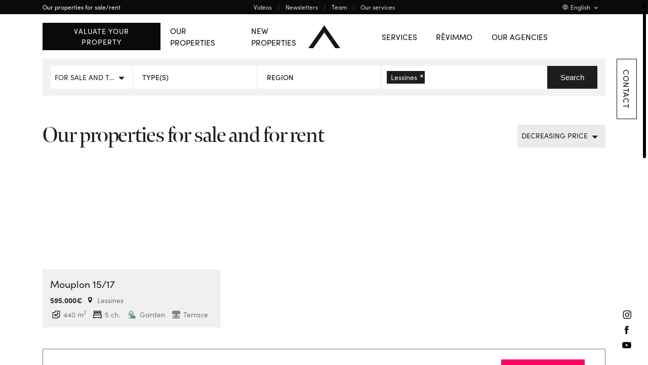

--- FILE ---
content_type: text/html; charset=UTF-8
request_url: https://revimmo.be/en/our-properties-for-sale-rent?purpose=&area%5B0%5D=297&page=0
body_size: 75469
content:
<!DOCTYPE html>
<html lang="en">
<head>

    <!-- Google Tag Manager -->
    <script>(function(w,d,s,l,i){w[l]=w[l]||[];w[l].push({'gtm.start':
                new Date().getTime(),event:'gtm.js'});var f=d.getElementsByTagName(s)[0],
            j=d.createElement(s),dl=l!='dataLayer'?'&l='+l:'';j.async=true;j.src=
            'https://www.googletagmanager.com/gtm.js?id='+i+dl;f.parentNode.insertBefore(j,f);
        })(window,document,'script','dataLayer','GTM-MRQ43D8');</script>
    <!-- End Google Tag Manager -->

    <meta charset="utf-8"><title>Our properties for rent | Revimmo</title><meta name="viewport" content="width=device-width, initial-scale=1, maximum-scale=5, user-scalable=yes"><meta name="description" content="Browse our curated property listings at R&amp;ecirc;vimmo. Whether you&amp;#039;re looking to buy or rent, find the house or apartment that meets your needs."><link href="/medias/internalconfigurations/7/file/revimmo.ico" type="image/x-icon" rel="icon"><link href="/medias/internalconfigurations/7/file/revimmo.ico" type="image/x-icon" rel="shortcut icon"><meta name="Robots" content="all"><style>:root{--swiper-theme-color:#007aff}:root{--swiper-navigation-size:44px}html{box-sizing:border-box;-ms-overflow-style:scrollbar}*,::after,::before{box-sizing:inherit}.container{width:100%;padding-right:15px;padding-left:15px;margin-right:auto;margin-left:auto}@media (min-width:576px){.container{max-width:540px}}@media (min-width:768px){.container{max-width:720px}}@media (min-width:992px){.container{max-width:960px}}@media (min-width:1200px){.container{max-width:1140px}}body,html{font-family:Sofia-pro,sans-serif;font-weight:400;color:#777;width:100vw;height:100%;padding:0;margin:0;font-size:14px;background:#fff}@media all and (max-width:992px){body,html{font-size:14px}}#global{width:100%;height:100%;display:block;position:fixed;z-index:2;overflow:auto}#global::-webkit-scrollbar{width:5px;height:100%;z-index:998}#global::-webkit-scrollbar-track{box-shadow:none;background:#fff}#global::-webkit-scrollbar-thumb{background-color:#a9a9a9;top:0;left:0;width:6px;position:relative;display:block;background:#fff;border-radius:40px;background:#000}#global::-webkit-media-controls{display:none!important}#global [data-scroll-container]{overflow:hidden!important}.container{display:flex;width:100%!important;max-width:100%;height:100%;padding:0;position:relative;padding:4.4vw 4.4vw;flex-wrap:wrap;box-sizing:border-box;scroll-snap-type:y mandatory}@media all and (max-width:767px){.container{padding:40px 20px}}.container--full{height:100vh;height:calc((var(--vh,1vh) * 100))}@media all and (max-width:992px){.container--full{min-height:100vh;min-height:calc((var(--vh,1vh) * 100));height:100%}}@media all and (max-width:767px){.container--full{min-height:100%}}#introduction-screen{background-position:center;background-repeat:repeat;position:fixed;width:100%;height:100vh;height:calc((var(--vh,1vh) * 100));left:0;top:0;z-index:9999999;display:flex;align-items:center;justify-content:center;flex-direction:column;background-size:cover;background-position:center;transform:translate3d(0,0,.01px);background:#1d1d1d}.main-header{position:fixed;top:0;left:0;right:5px;width:auto;height:100vh;z-index:10}:root{--star-size:1rem;--star-color:#F2F2F2;--star-background:#FB9556}</style><link rel="preload" href="/assets/main.min.css?v=1.0.18" as="style" onload="this.onload=null;this.rel=&#039;stylesheet&#039;"><link rel="stylesheet" href="https://use.typekit.net/evz1ilk.css">
	<script src="https://platform-api.sharethis.com/js/sharethis.js#property=622223fd4d759f0019eaaa73&amp;product=sop"></script>
<script src="https://maps.google.com/maps/api/js?libraries=geometry,places&amp;language=en&amp;region=en-BE&amp;key=AIzaSyAiOTbhRXNPLSVMqvAVUqcyRNLpQIup_Ok"></script><script src="https://www.google.com/recaptcha/api.js?render=explicit&amp;hl=en"></script><script src="https://developers.google.com/maps/documentation/javascript/examples/markerclusterer/markerclusterer.js"></script>
    <meta name="ahrefs-site-verification" content="86cd66cacfbdaed586e3efda31266668d0b0f9d240be10b28190865d73bd1764">
    <meta name="facebook-domain-verification" content="4o1tidvtzkzpa1c9fzrm2uv781wdik">
    <style type="text/css">
        body[data-lang="en"] .lang-link-blog,
        body[data-lang="nl"] .lang-link-blog
        {
            display: none !important;
        }
    </style>
</head>
<body id="propertiesIndex"
      data-lang="en"
      data-ps-country="be"
      class="is-desktop  loading overflow-body"
>

<!-- Google Tag Manager (noscript) -->
<noscript><iframe src=MailScanner has detected definite fraud in the website at "www.googletagmanager.com". Do not trust this website:https://www.googletagmanager.com/ns.html?id=GTM-MRQ43D8
    height="0" width="0" style="display:none;visibility:hidden"></iframe></noscript>
<!-- End Google Tag Manager (noscript) -->

<noscript>
    <div class="error-message-js">
        <p>
            This site requires Javascript...            <br>
            Reload your page or use another browser        </p>
    </div>
</noscript>

<!-- Facebook Pixel Code -->
<script>
    !function(f,b,e,v,n,t,s)
    {if(f.fbq)return;n=f.fbq=function(){n.callMethod?
        n.callMethod.apply(n,arguments):n.queue.push(arguments)};
        if(!f._fbq)f._fbq=n;n.push=n;n.loaded=!0;n.version='2.0';
        n.queue=[];t=b.createElement(e);t.async=!0;
        t.src=v;s=b.getElementsByTagName(e)[0];
        s.parentNode.insertBefore(t,s)}(window, document,'script',
        'https://connect.facebook.net/en_US/fbevents.js');
    fbq('init', '746899122449964');
    fbq('track', 'PageView');
</script>
<noscript><img height="1" width="1" style="display:none"
               src="https://www.facebook.com/tr?id=424181464776728&ev=PageView&noscript=1"
    /></noscript>
<!-- End Facebook Pixel Code -->

<div id ="introduction-screen" data-barba-introductionscreen>
    <svg id="Logo_Header" data-name="Logo Header" xmlns="http://www.w3.org/2000/svg" width="62.634" height="44.726" viewBox="0 0 62.634 44.726">
    <path id="Tracé_2928" data-name="Tracé 2928" d="M5291.242,1441.955l21.705-30.9,21.569,30.9h9.67l-31.219-44.726-31.416,44.726Z" transform="translate(-5281.552 -1397.229)" fill="#ffffff"/>
</svg></div>
<div id ="loading-screen" data-barba-loadingscreen>
    <svg id="logopix" data-name="Logo Header" xmlns="http://www.w3.org/2000/svg" width="62.634" height="44.726" viewBox="0 0 62.634 44.726">
    <path id="Tracé_2928" data-name="Tracé 2928" d="M5291.242,1441.955l21.705-30.9,21.569,30.9h9.67l-31.219-44.726-31.416,44.726Z" transform="translate(-5281.552 -1397.229)" fill="#161615"/>
</svg></div>

<header class="main-header">
    <div class="main-header__bar">
        <ul class="left">
            <li>
                                    <h1>Our properties for sale/rent</h1>
                            </li>
        </ul>
        <ul class="center">
                        <li><a title="Videos" href="/en/real-estate-videos">Videos</a></li>
            <li class="separator"></li>
            <li><a title="Newsletters" href="/en/newsletters">Newsletters</a></li>
            <li class="separator"></li>
            <li><a title="Team" href="/en/teams">Team</a></li>
            <li class="separator"></li>
            <li><a title="Our services" href="/en/our-services">Our services</a></li>
                                </ul>
        <ul class="right">
            <li class="languages-selector">
                <a title="English" href="javascript:return false;" class="current">
                    <svg xmlns="http://www.w3.org/2000/svg" width="10.79" height="10.79" viewBox="0 0 10.79 10.79">
    <g id="Groupe_3046" data-name="Groupe 3046" transform="translate(-2194.493 -1020.131)">
        <g id="Groupe_3046-2" data-name="Groupe 3046" transform="translate(2194.493 1020.131)">
            <path id="Tracé_2886" data-name="Tracé 2886" d="M2199.888,1030.921a5.4,5.4,0,1,0-5.4-5.4A5.4,5.4,0,0,0,2199.888,1030.921Zm1.473-.75a4.842,4.842,0,0,0,.9-1.61,8.664,8.664,0,0,1,1.091.386A4.881,4.881,0,0,1,2201.361,1030.171Zm2.355-1.636a9.325,9.325,0,0,0-1.3-.472,9.437,9.437,0,0,0,.322-2.275h2.012A4.847,4.847,0,0,1,2203.717,1028.535Zm1.036-3.27h-2.012a9.44,9.44,0,0,0-.322-2.275,9.269,9.269,0,0,0,1.3-.472A4.838,4.838,0,0,1,2204.753,1025.265Zm-1.4-3.159a8.761,8.761,0,0,1-1.091.385,4.84,4.84,0,0,0-.9-1.61A4.877,4.877,0,0,1,2203.354,1022.105Zm-3.206-1.419a2.811,2.811,0,0,1,1.6,1.932,8.827,8.827,0,0,1-1.6.192Zm0,2.647a9.327,9.327,0,0,0,1.757-.215,8.938,8.938,0,0,1,.313,2.147h-2.07Zm0,2.454h2.07a8.943,8.943,0,0,1-.312,2.147,9.288,9.288,0,0,0-1.757-.215Zm0,2.455a8.8,8.8,0,0,1,1.6.192,2.81,2.81,0,0,1-1.6,1.932Zm-3.727.705a8.678,8.678,0,0,1,1.091-.386,4.843,4.843,0,0,0,.9,1.61A4.885,4.885,0,0,1,2196.421,1028.947Zm3.206,1.419a2.811,2.811,0,0,1-1.6-1.932,8.8,8.8,0,0,1,1.6-.192Zm0-2.647a9.283,9.283,0,0,0-1.757.215,8.943,8.943,0,0,1-.313-2.147h2.07Zm0-2.454h-2.07a8.937,8.937,0,0,1,.313-2.147,9.322,9.322,0,0,0,1.757.215Zm0-4.579v2.125a8.827,8.827,0,0,1-1.6-.192A2.812,2.812,0,0,1,2199.627,1020.686Zm-1.212.2a4.84,4.84,0,0,0-.9,1.61,8.775,8.775,0,0,1-1.091-.385A4.881,4.881,0,0,1,2198.415,1020.881Zm-2.356,1.636a9.326,9.326,0,0,0,1.3.472,9.416,9.416,0,0,0-.322,2.275h-2.012A4.856,4.856,0,0,1,2196.059,1022.517Zm.976,3.27a9.413,9.413,0,0,0,.322,2.275,9.383,9.383,0,0,0-1.3.472,4.855,4.855,0,0,1-1.036-2.748Z" transform="translate(-2194.493 -1020.131)" fill="#ebebeb"/>
        </g>
    </g>
</svg>English                    <span class="arrow"><svg xmlns="http://www.w3.org/2000/svg" width="6.641" height="4.125" viewBox="0 0 6.641 4.125">
    <path id="Tracé_2887" data-name="Tracé 2887" d="M1332.13,12.5l3.065,3.065,2.869-2.869" transform="translate(-1331.776 -12.146)" fill="none" stroke="#ebebeb" stroke-width="1"/>
</svg></span>
                </a>
                <ul data-barba-prevent="all">
                                                                        <li><a title="Français" href="/fr">Français</a></li>
                                                                                                                                            <li><a title="Nederlands" href="/nl">Nederlands</a></li>
                                                            </ul>
            </li>
        </ul>
    </div>
    <div class="main-header__top">
        <nav class="main-nav">
            <div class="main-header__picto">
                <a title="Home" href="/en">
                    <svg id="logopix" data-name="Logo Header" xmlns="http://www.w3.org/2000/svg" width="62.634" height="44.726" viewBox="0 0 62.634 44.726">
    <path id="Tracé_2928" data-name="Tracé 2928" d="M5291.242,1441.955l21.705-30.9,21.569,30.9h9.67l-31.219-44.726-31.416,44.726Z" transform="translate(-5281.552 -1397.229)" fill="#161615"/>
</svg>                    <svg id="logotext" data-name="Groupe 3129" xmlns="http://www.w3.org/2000/svg" xmlns:xlink="http://www.w3.org/1999/xlink" width="128.804" height="25.063" viewBox="0 0 128.804 25.063">
    <defs>
        <clipPath id="clip-path-logo">
            <rect id="Rectangle_1823" data-name="Rectangle 1823" width="128.804" height="25.063" fill="none"/>
        </clipPath>
    </defs>
    <path id="Tracé_2950" data-name="Tracé 2950" d="M94.657,4.977H101.3L97.987.234Z" transform="translate(-78.824 -0.195)" fill="#161615"/>
    <g id="Groupe_3130" data-name="Groupe 3130">
        <g id="Groupe_3129-2" data-name="Groupe 3129" clip-path="url(#clip-path-logo)">
            <path id="Tracé_2951" data-name="Tracé 2951" d="M758.176,136.6a1.2,1.2,0,1,1-1.2-1.211,1.2,1.2,0,0,1,1.2,1.211m-.212,0a.985.985,0,1,0-.985,1,.991.991,0,0,0,.985-1m-.8.185.3.414h-.277l-.284-.4h-.082v.4h-.25v-1.177h.469a.366.366,0,0,1,.394.38.343.343,0,0,1-.267.383m-.346-.534v.339h.188a.168.168,0,0,0,.178-.171.164.164,0,0,0-.171-.168Z" transform="translate(-629.371 -112.74)" fill="#161615"/>
            <path id="Tracé_2952" data-name="Tracé 2952" d="M80.094,55.942H66.915c.46,2.693,2.444,4.074,5.1,4.074a5.394,5.394,0,0,0,4.677-2.409l2.763,1.382a8.664,8.664,0,0,1-16.12-4.5,8.309,8.309,0,0,1,8.538-8.645c4.712,0,8.29,3.4,8.29,8.609,0,.46-.035.957-.071,1.488m-3.4-2.8a4.514,4.514,0,0,0-4.783-4.074,4.637,4.637,0,0,0-4.96,4.074Z" transform="translate(-52.743 -38.177)" fill="#161615"/>
            <path id="Tracé_2953" data-name="Tracé 2953" d="M175.833,48.387h3.755L172.68,64.932h-3.295l-6.908-16.545h3.72l4.818,12.046Z" transform="translate(-135.301 -40.294)" fill="#161615"/>
            <rect id="Rectangle_1822" data-name="Rectangle 1822" width="3.472" height="16.545" transform="translate(45.528 8.093)" fill="#161615"/>
            <path id="Tracé_2954" data-name="Tracé 2954" d="M339.618,53.357v9.459H336.11V53.534c0-2.693-1.417-4.358-3.649-4.358-2.728-.035-4.145,1.913-4.145,5.385v8.255h-3.507V53.534c0-2.693-1.417-4.358-3.472-4.358-2.161,0-4.358,1.382-4.358,4.747v8.893h-3.472V46.271h3.472V49c.673-1.949,2.905-3.153,5.173-3.153a5.774,5.774,0,0,1,5.42,3.472,6.1,6.1,0,0,1,5.669-3.472c4.145,0,6.377,2.8,6.377,7.511" transform="translate(-261.07 -38.178)" fill="#161615"/>
            <path id="Tracé_2955" data-name="Tracé 2955" d="M514.8,53.357v9.459h-3.507V53.534c0-2.693-1.417-4.358-3.649-4.358-2.728-.035-4.145,1.913-4.145,5.385v8.255h-3.507V53.534c0-2.693-1.417-4.358-3.472-4.358-2.161,0-4.358,1.382-4.358,4.747v8.893h-3.472V46.271h3.472V49c.673-1.949,2.905-3.153,5.173-3.153a5.774,5.774,0,0,1,5.42,3.472,6.1,6.1,0,0,1,5.669-3.472c4.145,0,6.377,2.8,6.377,7.511" transform="translate(-406.952 -38.178)" fill="#161615"/>
            <path id="Tracé_2956" data-name="Tracé 2956" d="M657.522,54.525a8.7,8.7,0,1,1,8.68,8.715,8.453,8.453,0,0,1-8.68-8.715m13.923,0a5.231,5.231,0,1,0-5.243,5.456,5.251,5.251,0,0,0,5.243-5.456" transform="translate(-547.544 -38.177)" fill="#161615"/>
            <path id="Tracé_2957" data-name="Tracé 2957" d="M11.333,48.387H0V64.926H3.529V51.282H9.4Z" transform="translate(0 -40.294)" fill="#161615"/>
            <path id="Tracé_2958" data-name="Tracé 2958" d="M273.068,2.392A2.391,2.391,0,1,1,270.677,0a2.391,2.391,0,0,1,2.391,2.391" transform="translate(-223.412 -0.001)" fill="#161615"/>
        </g>
    </g>
</svg>                </a>
            </div>
            <ul class="main-nav__left | nav-list">
                <li class="nav-list__item">
                    <a title="Valuate your property" href="/en/estimate" target="_blank" class="btn btn--blue">Valuate your property</a>
                </li>
                <li class="nav-list__item has-sub">
                    <a title="Our properties" href="/en/our-properties-for-sale-rent">Our properties</a>
                    <div class="sub-nav sub-nav--list">
                        <ul>
                                                            <li><a title="Brussels" href="/en/our-properties-for-sale-rent?region%5B%5D=5">Brussels</a></li>
                                                            <li><a title="Walloon Brabant" href="/en/our-properties-for-sale-rent?region%5B%5D=2">Walloon Brabant</a></li>
                                                            <li><a title="Heynault" href="/en/our-properties-for-sale-rent?region%5B%5D=3">Heynault</a></li>
                                                            <li><a title="Brabant flamand" href="/en/our-properties-for-sale-rent?region%5B%5D=6">Brabant flamand</a></li>
                                                            <li><a title="Oost Vlaanderen" href="/en/our-properties-for-sale-rent?region%5B%5D=12">Oost Vlaanderen</a></li>
                                                            <li><a title="Foreign" href="/en/our-properties-for-sale-rent?region%5B%5D=8">Foreign</a></li>
                                                            <li><a title="Région Wallone" href="/en/our-properties-for-sale-rent?region%5B%5D=10">Région Wallone</a></li>
                                                        <li><a title="Display all properties" href="/en/our-properties-for-sale-rent" class="dark">Display all properties</a></li>
                        </ul>
                    </div>
                </li>
                <li class="nav-list__item">
                    <a title="New properties" href="/en/new-projects">New properties</a>
                </li>
                            </ul>
            <ul class="main-nav__right | nav-list">
                <li class="nav-list__item">
                    <a title="Services" href="/en/our-services">Services</a>
                </li>
                <li class="nav-list__item has-sub">
                    <a title="Rêvimmo" href="/en/about-revimmo">Rêvimmo</a>
                    <div class="sub-nav sub-nav--list">
                        <ul>
                            <li><a title="About" href="/en/about-revimmo">About</a></li>
                            <li><a title="Team" href="/en/teams">Team</a></li>
                            <li><a title="Team" href="/en/our-job-offers">Job</a></li>
                            <li><a title="Team" href="/en/contact">Contact</a></li>
                        </ul>
                    </div>
                </li>
                <li class="nav-list__item has-sub has-sub-full is-visible-notouch ">
                    <a title="Our agencies" href="/en/our-agencies">Our agencies</a>
                    <div class="sub-nav">
                        <div class="sub-nav-inner agencies-icons container">
                            <div class="swiper-agencies-icons swiper-arrows">
                                <div class="arrow-container">
                                    <div class="arrow-left"><svg width="26" height="26" viewBox="0 0 16 26" fill="none" xmlns="http://www.w3.org/2000/svg">
    <path opacity="0.431" d="M13.7285 0.988281L1.71484 13L13.7285 25.0137" stroke="#777777" stroke-width="2"/>
</svg></div>
                                </div>
                                <div class="swiper-container">
                                    <div class="swiper-wrapper">
                                                                                    <div class="swiper-slide">
                                                <a title="Brussels" href="/en/agence/brussels">
                                                    <div class="logo">
                                                        <svg id="logopix" data-name="Logo Header" xmlns="http://www.w3.org/2000/svg" width="62.634" height="44.726" viewBox="0 0 62.634 44.726">
    <path id="Tracé_2928" data-name="Tracé 2928" d="M5291.242,1441.955l21.705-30.9,21.569,30.9h9.67l-31.219-44.726-31.416,44.726Z" transform="translate(-5281.552 -1397.229)" fill="#161615"/>
</svg>                                                    </div>
                                                    <div class="h3">
                                                        Brussels                                                    </div>
                                                </a>
                                            </div>
                                                                                    <div class="swiper-slide">
                                                <a title="Walloon Brabant" href="/en/agence/walloon-brabant">
                                                    <div class="logo">
                                                        <svg id="logopix" data-name="Logo Header" xmlns="http://www.w3.org/2000/svg" width="62.634" height="44.726" viewBox="0 0 62.634 44.726">
    <path id="Tracé_2928" data-name="Tracé 2928" d="M5291.242,1441.955l21.705-30.9,21.569,30.9h9.67l-31.219-44.726-31.416,44.726Z" transform="translate(-5281.552 -1397.229)" fill="#161615"/>
</svg>                                                    </div>
                                                    <div class="h3">
                                                        Walloon Brabant                                                    </div>
                                                </a>
                                            </div>
                                                                                    <div class="swiper-slide">
                                                <a title="Mons" href="/en/agence/mons">
                                                    <div class="logo">
                                                        <svg id="logopix" data-name="Logo Header" xmlns="http://www.w3.org/2000/svg" width="62.634" height="44.726" viewBox="0 0 62.634 44.726">
    <path id="Tracé_2928" data-name="Tracé 2928" d="M5291.242,1441.955l21.705-30.9,21.569,30.9h9.67l-31.219-44.726-31.416,44.726Z" transform="translate(-5281.552 -1397.229)" fill="#161615"/>
</svg>                                                    </div>
                                                    <div class="h3">
                                                        Mons                                                    </div>
                                                </a>
                                            </div>
                                                                                    <div class="swiper-slide">
                                                <a title="Charleroi" href="/en/agence/charleroi">
                                                    <div class="logo">
                                                        <svg id="logopix" data-name="Logo Header" xmlns="http://www.w3.org/2000/svg" width="62.634" height="44.726" viewBox="0 0 62.634 44.726">
    <path id="Tracé_2928" data-name="Tracé 2928" d="M5291.242,1441.955l21.705-30.9,21.569,30.9h9.67l-31.219-44.726-31.416,44.726Z" transform="translate(-5281.552 -1397.229)" fill="#161615"/>
</svg>                                                    </div>
                                                    <div class="h3">
                                                        Charleroi                                                    </div>
                                                </a>
                                            </div>
                                                                                    <div class="swiper-slide">
                                                <a title="The central region" href="/en/agence/the-central-region">
                                                    <div class="logo">
                                                        <svg id="logopix" data-name="Logo Header" xmlns="http://www.w3.org/2000/svg" width="62.634" height="44.726" viewBox="0 0 62.634 44.726">
    <path id="Tracé_2928" data-name="Tracé 2928" d="M5291.242,1441.955l21.705-30.9,21.569,30.9h9.67l-31.219-44.726-31.416,44.726Z" transform="translate(-5281.552 -1397.229)" fill="#161615"/>
</svg>                                                    </div>
                                                    <div class="h3">
                                                        The central region                                                    </div>
                                                </a>
                                            </div>
                                                                                    <div class="swiper-slide">
                                                <a title="Promotions" href="/en/new-projects">
                                                    <div class="logo">
                                                        <svg id="logopix" data-name="Logo Header" xmlns="http://www.w3.org/2000/svg" width="62.634" height="44.726" viewBox="0 0 62.634 44.726">
    <path id="Tracé_2928" data-name="Tracé 2928" d="M5291.242,1441.955l21.705-30.9,21.569,30.9h9.67l-31.219-44.726-31.416,44.726Z" transform="translate(-5281.552 -1397.229)" fill="#161615"/>
</svg>                                                    </div>
                                                    <div class="h3">
                                                        Promotions                                                    </div>
                                                </a>
                                            </div>
                                                                                    <div class="swiper-slide">
                                                <a title="Flanders" href="/en/agence/flanders">
                                                    <div class="logo">
                                                        <svg id="logopix" data-name="Logo Header" xmlns="http://www.w3.org/2000/svg" width="62.634" height="44.726" viewBox="0 0 62.634 44.726">
    <path id="Tracé_2928" data-name="Tracé 2928" d="M5291.242,1441.955l21.705-30.9,21.569,30.9h9.67l-31.219-44.726-31.416,44.726Z" transform="translate(-5281.552 -1397.229)" fill="#161615"/>
</svg>                                                    </div>
                                                    <div class="h3">
                                                        Flanders                                                    </div>
                                                </a>
                                            </div>
                                                                            </div>
                                </div>
                                <div class="arrow-container">
                                    <div class="arrow-right"><svg width="26" height="26" viewBox="0 0 26 26" fill="none" xmlns="http://www.w3.org/2000/svg">
    <path opacity="0.431" d="M1.60352 25.0117L13.6172 13L1.60352 0.986328" stroke="#777777" stroke-width="2"/>
</svg></div>
                                </div>
                            </div>
                        </div>
                    </div>
                </li>
            </ul>
        </nav>
        <button class="btn-menu">
            <div class="btn-menu__wrapper">
                <span></span><span></span><span></span>
            </div>
        </button>
    </div>
    <div class="main-header__left">

    </div>
    <div class="main-header__right">
        <a title="Contact" href="/en/contact">Contact</a>

        <ul class="social">
                            <li class="social-network__item"><a title="instagram" href="https://www.instagram.com/revimmo_real_estate/" rel="noreferrer" target="_blank"><svg width="11" height="11" viewBox="0 0 11 11" fill="none" xmlns="http://www.w3.org/2000/svg">
    <path d="M10.9685 3.2988C10.9604 2.88156 10.8816 2.46871 10.7355 2.0778C10.6093 1.74217 10.4113 1.43811 10.1555 1.1868C9.90425 0.93098 9.60019 0.733047 9.26455 0.606797C8.87313 0.459776 8.45958 0.380313 8.04155 0.371797C7.50455 0.347797 7.33555 0.341797 5.96755 0.341797C4.59955 0.341797 4.42955 0.347797 3.89255 0.371797C3.47525 0.380237 3.0624 0.459358 2.67155 0.605797C2.33591 0.732047 2.03184 0.92998 1.78055 1.1858C1.52473 1.43709 1.3268 1.74116 1.20055 2.0768C1.05366 2.46791 0.974195 2.8811 0.965547 3.2988C0.941547 3.8358 0.935547 4.0068 0.935547 5.3738C0.935547 6.7408 0.941547 6.9108 0.965547 7.4478C0.973987 7.8651 1.05311 8.27794 1.19955 8.6688C1.3258 9.00443 1.52373 9.3085 1.77955 9.5598C2.03084 9.81561 2.33491 10.0135 2.67055 10.1398C3.0614 10.2862 3.47425 10.3654 3.89155 10.3738C4.42855 10.3978 4.59955 10.4038 5.96655 10.4038C7.33355 10.4038 7.50455 10.3978 8.04055 10.3738C8.45807 10.3661 8.87126 10.2877 9.26255 10.1418C9.59719 10.0125 9.90111 9.8147 10.1548 9.56103C10.4085 9.30736 10.6063 9.00344 10.7355 8.6688C10.882 8.27794 10.9611 7.8651 10.9695 7.4478C10.9935 6.9108 10.9995 6.7398 10.9995 5.3738C10.9995 4.0078 10.9925 3.8358 10.9685 3.2988ZM10.0625 7.4068C10.0589 7.72608 10.0004 8.04236 9.88955 8.3418C9.80585 8.55855 9.67773 8.75539 9.51344 8.91969C9.34914 9.08398 9.1523 9.2121 8.93555 9.2958C8.63642 9.40654 8.32049 9.46506 8.00155 9.4688C7.47155 9.4928 7.31155 9.4978 5.96855 9.4978C4.62555 9.4978 4.46455 9.4928 3.93555 9.4688C3.6166 9.46506 3.30067 9.40654 3.00155 9.2958C2.78287 9.21531 2.58502 9.08683 2.42255 8.9198C2.25492 8.75781 2.12575 8.5603 2.04455 8.3418C1.9338 8.04267 1.87528 7.72674 1.87155 7.4078C1.84755 6.8758 1.84255 6.7168 1.84255 5.3738C1.84255 4.0308 1.84755 3.8708 1.87155 3.3418C1.87528 3.02285 1.9338 2.70692 2.04455 2.4078C2.12503 2.18912 2.25352 1.99127 2.42055 1.8288C2.58302 1.66177 2.78087 1.53328 2.99955 1.4528C3.29918 1.34114 3.61581 1.28194 3.93555 1.2778C4.46655 1.2538 4.62555 1.2488 5.96855 1.2488C7.31155 1.2488 7.46855 1.2538 8.00155 1.2778C8.32049 1.28153 8.63642 1.34005 8.93555 1.4508C9.15422 1.53128 9.35207 1.65977 9.51455 1.8268C9.68158 1.98927 9.81006 2.18712 9.89055 2.4058C10.0012 2.70561 10.0594 3.02224 10.0625 3.3418C10.0865 3.8728 10.0915 4.0318 10.0915 5.3748C10.0915 6.7178 10.0865 6.8758 10.0625 7.4068Z" fill="white"/>
    <path d="M5.96681 2.78906C5.45575 2.78906 4.95616 2.94061 4.53122 3.22455C4.10628 3.50848 3.77508 3.91204 3.57951 4.38421C3.38393 4.85637 3.33276 5.37593 3.43247 5.87717C3.53217 6.37842 3.77827 6.83885 4.13965 7.20023C4.50103 7.5616 4.96145 7.80771 5.4627 7.90741C5.96395 8.00711 6.4835 7.95595 6.95567 7.76037C7.42783 7.56479 7.8314 7.23359 8.11533 6.80865C8.39927 6.38372 8.55081 5.88413 8.55081 5.37306C8.55081 5.03373 8.48398 4.69771 8.35412 4.38421C8.22426 4.0707 8.03392 3.78585 7.79398 3.5459C7.55403 3.30595 7.26917 3.11561 6.95567 2.98576C6.64216 2.8559 6.30615 2.78906 5.96681 2.78906ZM5.96681 7.05006C5.63513 7.05006 5.3109 6.95171 5.03512 6.76744C4.75934 6.58317 4.54439 6.32126 4.41747 6.01482C4.29054 5.70839 4.25733 5.3712 4.32204 5.0459C4.38674 4.72059 4.54647 4.42178 4.781 4.18725C5.01553 3.95272 5.31434 3.79299 5.63965 3.72829C5.96496 3.66358 6.30214 3.69679 6.60857 3.82372C6.91501 3.95064 7.17692 4.16559 7.36119 4.44137C7.54546 4.71715 7.64381 5.04138 7.64381 5.37306C7.64381 5.81783 7.46713 6.24439 7.15263 6.55888C6.83814 6.87338 6.41158 7.05006 5.96681 7.05006Z" fill="white"/>
    <path d="M8.64883 2.08398C8.7675 2.08398 8.8835 2.11917 8.98217 2.1851C9.08084 2.25103 9.15774 2.34474 9.20316 2.45437C9.24857 2.56401 9.26045 2.68465 9.2373 2.80104C9.21415 2.91743 9.157 3.02434 9.07309 3.10825C8.98918 3.19216 8.88227 3.2493 8.76588 3.27246C8.64949 3.29561 8.52885 3.28372 8.41922 3.23831C8.30958 3.1929 8.21588 3.116 8.14995 3.01733C8.08402 2.91866 8.04883 2.80265 8.04883 2.68398C8.04883 2.52485 8.11204 2.37224 8.22456 2.25972C8.33709 2.1472 8.4897 2.08398 8.64883 2.08398V2.08398Z" fill="white"/>
</svg>
</a></li>
                                        <li class="social-network__item"><a title="facebook" href="https://www.facebook.com/Revimmorealestate/" rel="noreferrer" target="_blank"><svg width="7" height="12" viewBox="0 0 7 12" fill="none" xmlns="http://www.w3.org/2000/svg">
    <path d="M1.78633 2.69607C1.78633 2.62907 1.79533 2.48307 1.81433 2.26107C1.84383 2.01111 1.93113 1.77144 2.06933 1.56107C2.25364 1.28462 2.50427 1.05875 2.79833 0.904073C3.25089 0.685582 3.75158 0.585787 4.25333 0.614073H6.03733V2.55807H4.73133C4.59787 2.55952 4.46979 2.6109 4.37233 2.70207C4.32791 2.73354 4.2905 2.77386 4.26244 2.8205C4.23439 2.86714 4.21631 2.91909 4.20933 2.97307V4.18407H6.03733C6.01833 4.42107 5.99733 4.65107 5.97333 4.87307L5.90133 5.46107C5.87266 5.66107 5.84366 5.84507 5.81433 6.01307H4.19533V11.4041H1.78633V6.01407H0.611328V4.18407H1.78633V2.69607Z" fill="white"/>
</svg>
</a></li>
                                        <li class="social-network__item"><a title="youtube" href="https://www.youtube.com/channel/UCUTLzfrDBC6Um60oLqTtrqw" rel="noreferrer" target="_blank"><svg width="12" height="9" viewBox="0 0 12 9" fill="none" xmlns="http://www.w3.org/2000/svg">
    <path d="M5.95743 8.51608C4.40857 8.53395 2.86045 8.44982 1.32266 8.26413C1.07343 8.19539 0.845328 8.06413 0.662508 7.88131C0.479689 7.6985 0.348438 7.4704 0.279696 7.22116C-0.046357 5.33515 -0.046357 3.40795 0.279696 1.52194C0.348937 1.27163 0.479921 1.04257 0.662508 0.857877C0.845096 0.673189 1.07317 0.539352 1.32266 0.467252C2.8611 0.290098 4.40893 0.209705 5.95743 0.227018C7.50496 0.208897 9.05186 0.293034 10.5883 0.478971C10.8384 0.54589 11.0653 0.676731 11.2484 0.85983C11.4315 1.04293 11.5643 1.27179 11.6313 1.52194C11.8024 2.46446 11.8842 3.42147 11.8754 4.37936C11.8804 5.33346 11.7986 6.28574 11.6313 7.22506C11.5643 7.47498 11.4316 7.70245 11.2484 7.88522C11.0653 8.06799 10.8383 8.19961 10.5883 8.26608C9.05163 8.44929 7.50489 8.53213 5.95743 8.51608ZM4.77579 2.59811V6.14889L7.85977 4.37155L4.77579 2.60006V2.59811Z" fill="white"/>
</svg>
</a></li>
                                </ul>
    </div>
    <div class="main-header__burger">
        <div class="overlay"></div>
        <div class="inner">
            <div class="top flex-content">
                <div class="left col-lg-4">
                    <ul>
                        <li><a title="Our properties" href="/en/our-properties-for-sale-rent">Our properties</a></li>
                        <li><a title="Our promotions" href="/en/new-projects">Our promotions</a></li>
                        <li><a title="Our services" href="/en/our-services">Our services</a></li>
                        <li><a title="Our agencies" href="/en/our-agencies">Our agencies</a></li>
                    </ul>
                    <a title="Valuate your property" href="/en/estimate" target="_blank" class="btn btn--white">Valuate your property</a>
                </div>
                <div class="right col-lg-8">
                    <div class="flex-content">
                        <div class="column col-md-4">
                            <h3>By type</h3>
                            <ul class="header-burger__nav | burger-nav">
                                                                    <li class="burger-nav__item"><a title="house" href="/en/our-properties-for-sale-rent?category[]=1">house</a></li>
                                                                        <li class="burger-nav__item"><a title="flat" href="/en/our-properties-for-sale-rent?category[]=2">flat</a></li>
                                                                        <li class="burger-nav__item"><a title="plot" href="/en/our-properties-for-sale-rent?category[]=3">plot</a></li>
                                                                        <li class="burger-nav__item"><a title="office" href="/en/our-properties-for-sale-rent?category[]=4">office</a></li>
                                                                        <li class="burger-nav__item"><a title="commercial" href="/en/our-properties-for-sale-rent?category[]=5">commercial</a></li>
                                                                </ul>
                        </div>
                        <div class="column col-md-4">
                            <h3>Transaction</h3>
                            <ul class="header-burger__nav | burger-nav">
                                <li class="burger-nav__item"><a title="For Sale" href="/en/our-properties-for-sale-rent?purpose=1">For Sale</a></li>
                                <li class="burger-nav__item"><a title="To let" href="/en/our-properties-for-sale-rent?purpose=2">To let</a></li>
                            </ul>
                        </div>
                        <div class="column col-md-4">
                            <h3>Location</h3>
                            <ul class="header-burger__nav | burger-nav">
                                                                    <li class="burger-nav__item"><a title="Brussels" href="/en/our-properties-for-sale-rent?region%5B%5D=5">Brussels</a></li>
                                                                    <li class="burger-nav__item"><a title="Walloon Brabant" href="/en/our-properties-for-sale-rent?region%5B%5D=2">Walloon Brabant</a></li>
                                                                    <li class="burger-nav__item"><a title="Heynault" href="/en/our-properties-for-sale-rent?region%5B%5D=3">Heynault</a></li>
                                                                    <li class="burger-nav__item"><a title="Brabant flamand" href="/en/our-properties-for-sale-rent?region%5B%5D=6">Brabant flamand</a></li>
                                                                    <li class="burger-nav__item"><a title="Oost Vlaanderen" href="/en/our-properties-for-sale-rent?region%5B%5D=12">Oost Vlaanderen</a></li>
                                                                    <li class="burger-nav__item"><a title="Foreign" href="/en/our-properties-for-sale-rent?region%5B%5D=8">Foreign</a></li>
                                                                    <li class="burger-nav__item"><a title="Région Wallone" href="/en/our-properties-for-sale-rent?region%5B%5D=10">Région Wallone</a></li>
                                                            </ul>
                        </div>
                    </div>
                    <div>
                        <a title="Display all properties" href="/en/our-properties-for-sale-rent" class="btn btn--white">Display all properties</a>
                    </div>
                </div>
            </div>
            <div class="bottom">
                <ul>
                    <li><a title="About Rêvimmo" href="/en/about-revimmo">About Rêvimmo</a></li>
                    <li><a title="Team" href="/en/teams">Team</a></li>
                    <li><a title="Contact" href="/en/contact">Contact</a></li>
                                        <li><a title="Videos" href="/en/real-estate-videos">Videos</a></li>
                                    </ul>
            </div>
        </div>

        <div class="col-sm-10" style="display: none">
            <div class="block">
                <h3>Our properties</h3>

            </div>
            <div class="block inline">
                <h3>Owners</h3>
                <ul class="header-burger__nav | burger-nav">
                    <li class="burger-nav__item"><a title="Sell" href="/en/selling-a-property">Sell</a></li>
                    <li class="burger-nav__item"><a title="To Rent" href="/en/renting-out">To Rent</a></li>
                    <li class="burger-nav__item"><a title="Valuate" href="/en/valuate">Valuate</a></li>
                    <li class="burger-nav__item"><a title="Invest" href="/en/invest">Invest</a></li>
                    <li class="burger-nav__item"><a title="To advise you" href="/en/to-advise-you">To advise you</a></li>
                    <li class="burger-nav__item"><a title="To borrow" href="/en/borrowing">To borrow</a></li>
                </ul>
            </div>
            <div class="block inline">
                <h3>Rêvimmo</h3>
                <ul class="header-burger__nav | burger-nav">
                    <li class="burger-nav__item"><a title="About" href="/en/about-revimmo">About</a></li>
                    <li class="burger-nav__item"><a title="Services" href="/en/our-services">Services</a></li>
                    <li class="burger-nav__item"><a title="Agencies" href="/en/our-agencies">Agencies</a></li>
                    <li class="burger-nav__item"><a title="Teams" href="/en/teams">Teams</a></li>
                                        <li class="burger-nav__item"><a title="Contact" href="/en/contact">Contact</a></li>
                </ul>
            </div>
        </div>
    </div>
</header><div id="global">
    <div data-scroll-container>
        <div>
            <main data-barba="wrapper">
                <section id="contentPropertiesIndex" data-barba="container" data-barba-namespace="propertiesIndex"><form method="get" action="/en/our-properties-for-sale-rent" data-form-go data-estate-filters="properties" data-estate-total="1" class="form-filters-estates sticky-container " data-scroll-section>
    <input type="hidden" name="page" value="1">
    <input type="hidden" name="archive" value="">
    <div class="properties-filter sticky-heading " >
        <div id="properties-filter" class="properties-filter__wrapper ">
            <div class="flex-content | properties-filter__top">
                <div class="left">
                    <div class="input-field col-lg-2 col">
                        <select name="purpose" data-nosearch="1">
                            <option value="">For sale and to let</option>
                            <option value="1" data-selected-grp="buy" >for Sale</option>
                            <option value="2" data-selected-grp="rent" >to let</option>
                        </select>
                    </div>
                    <div class="input-field col-xl-3 col-lg-3 col">
                        <select name="category[]" multiple data-nosearch="1" data-placeholder="Type(s)">
                                                                                            <option value="1" >house</option>
                                                                                            <option value="2" >flat</option>
                                                                                            <option value="3" >plot</option>
                                                                                            <option value="4" >office</option>
                                                                                            <option value="5" >commercial</option>
                                                                                            <option value="6" >industrial</option>
                                                                                            <option value="7" >Garage</option>
                                                    </select>
                    </div>
                    <div class="input-field col-xl-3 col-lg-3 col">
                        <select name="region[]" multiple data-nosearch="1" data-placeholder="Region">
                                                                                            <option value="5" >Brussels</option>
                                                                                            <option value="2" >Walloon Brabant</option>
                                                                                            <option value="3" >Heynault</option>
                                                                                            <option value="6" >Brabant flamand</option>
                                                                                            <option value="12" >Oost Vlaanderen</option>
                                                                                            <option value="8" >Foreign</option>
                                                                                            <option value="10" >Région Wallone</option>
                                                    </select>
                    </div>
                    <div class="input-field col-xl-4 col-lg-4 col">
                        <select name="area[]" multiple data-placeholder="Town(s)">
                            <optgroup label="Brussels"><option value="93" >Anderlecht</option><option value="94" >Auderghem</option><option value="95" >Berchem-Sainte-Agathe</option><option value="96" >City of Bruxelles</option><option value="113" >Drogenbos</option><option value="97" >Etterbeek</option><option value="98" >Evere</option><option value="99" >Forest</option><option value="100" >Ganshoren</option><option value="101" >Ixelles</option><option value="102" >Jette</option><option value="103" >Koekelberg</option><option value="116" >Kraainem</option><option value="189" >Laeken</option><option value="104" >Molenbeek-Saint-Jean</option><option value="188" >Neder-Over-Heembeek</option><option value="105" >Saint-Gilles</option><option value="106" >Saint-Josse-ten-Noode</option><option value="107" >Schaerbeek</option><option value="92" >Uccle</option><option value="108" >Watermael-Boitsfort</option><option value="117" >Wezembeek-Oppem</option><option value="109" >Woluwe-Saint-Lambert</option><option value="110" >Woluwe-Saint-Pierre</option></optgroup><optgroup label="Walloon Brabant"><option value="21" >Beauvechain</option><option value="148" >Bierges</option><option value="22" >Braine-l'Alleud</option><option value="23" >Braine-le-Château</option><option value="359" >Brûly-de-Pesche</option><option value="24" >Chastre</option><option value="25" >Chaumont-Gistoux</option><option value="26" >Court-Saint-Etienne</option><option value="375" >Florennes</option><option value="445" >Fosse-la-ville</option><option value="27" >Genappe</option><option value="360" >Genval</option><option value="28" >Grez-Doiceau</option><option value="407" >Hastière</option><option value="402" >Hastière-Lavaux</option><option value="29" >Hélécine</option><option value="30" >Incourt</option><option value="31" >Ittre</option><option value="32" >Jodoigne</option><option value="33" >La Hulpe</option><option value="34" >Lasne</option><option value="369" >Lillois-Witterzée</option><option value="363" >Manhay</option><option value="35" >Mont-Saint-Guibert</option><option value="157" >Namur</option><option value="36" >Nivelles</option><option value="37" >Orp-Jauche</option><option value="38" >Ottignies-Louvain-la-Neuve</option><option value="39" >Perwez</option><option value="40" >Ramillies</option><option value="41" >Rebecq</option><option value="42" >Rixensart</option><option value="43" >Tubize</option><option value="361" >Vieux-Genappe</option><option value="44" >Villers-la-Ville</option><option value="149" >Viroinval</option><option value="367" >Walcourt</option><option value="45" >Walhain</option><option value="5" >Waterloo</option><option value="46" >Wavre</option><option value="366" >Ways</option></optgroup><optgroup label="Heynault"><option value="319" >Aiseau</option><option value="47" >Aiseau-Presles</option><option value="320" >Anderlues</option><option value="49" >Antoing</option><option value="349" >Arquennes</option><option value="50" >Ath</option><option value="276" >Attre</option><option value="273" >Aubechies</option><option value="358" >Audregnies</option><option value="321" >Bailièvre</option><option value="322" >Bailleux</option><option value="192" >Basecles</option><option value="137" >Baudour</option><option value="51" >Beaumont</option><option value="339" >Beauwelz</option><option value="52" >Beloeil</option><option value="53" >Bernissart</option><option value="335" >Bienne-lez-happart</option><option value="332" >Biercée</option><option value="330" >Biesme-sous-thuin</option><option value="54" >Binche</option><option value="275" >Blaton</option><option value="302" >Bois-de-Lessines</option><option value="401" >Bon-Secours</option><option value="76" >Boussoit</option><option value="55" >Boussu</option><option value="272" >Bouvignies</option><option value="91" >Braine-le-Comte</option><option value="56" >Brugelette</option><option value="57" >Brunehaut</option><option value="312" >Bruyelle</option><option value="342" >Brye</option><option value="372" >Bury</option><option value="347" >Buvrinnes</option><option value="313" >Calonne</option><option value="348" >Carnière</option><option value="175" >Casteau</option><option value="187" >Casteau</option><option value="58" >Celles</option><option value="371" >Cerfontaine</option><option value="81" >Chapelle-lez-Herlaimont</option><option value="121" >Charleroi</option><option value="61" >Châtelet</option><option value="62" >Chièvres</option><option value="356" >Chiévres</option><option value="63" >Chimay</option><option value="186" >Ciply</option><option value="64" >Colfontaine</option><option value="65" >Comines-Warneton </option><option value="122" >Couillet</option><option value="66" >Courcelles</option><option value="174" >Cuesmes</option><option value="123" >Dampremy</option><option value="301" >Deux-Acren</option><option value="427" >Doische</option><option value="333" >Donstiennes - Thuillies</option><option value="184" >Dour</option><option value="357" >Ecaussines-lalaing</option><option value="82" >Écaussinnes</option><option value="281" >Écaussinnes-Lalaing</option><option value="282" >Ellezelles</option><option value="283" >Enghien</option><option value="324" >Erpion</option><option value="285" >Erquelinnes</option><option value="286" >Estaimpuis</option><option value="83" >Estinnes</option><option value="287" >Farciennes</option><option value="173" >Flénu</option><option value="183" >Fleurus</option><option value="288" >Flobecq</option><option value="289" >Fontaine-l'Évêque</option><option value="314" >Fontenoy</option><option value="290" >Forchies-la-Marche</option><option value="340" >Forge-philippe</option><option value="182" >Frameries</option><option value="292" >Frasnes-lez-Anvaing Froidchapelle</option><option value="323" >Froidchapelle</option><option value="278" >Gages</option><option value="181" >Gerpinnes</option><option value="172" >Ghlin</option><option value="300" >Ghoy</option><option value="124" >Gilly</option><option value="67" >Goegnies</option><option value="125" >Gosselies</option><option value="126" >Goutroux</option><option value="280" >Gouy-lez-Piéton</option><option value="180" >Gozee</option><option value="179" >Grace-hollogne</option><option value="146" >Grandglise</option><option value="293" >Ham-sur-Heure-Nalinnes</option><option value="178" >Harveng</option><option value="141" >Hautrage</option><option value="177" >Havay</option><option value="171" >Havré</option><option value="294" >Hensies</option><option value="284" >Honnelles</option><option value="190" >Hornu</option><option value="68" >Houdeng-Aimeries</option><option value="170" >Hyon</option><option value="270" >Irchonwelz</option><option value="169" >Jemappes</option><option value="380" >Jemeppe-sur-sambre</option><option value="127" >Jumet</option><option value="176" >Jurbise</option><option value="328" >L'escalière</option><option value="84" >La Louvière</option><option value="346" >Landelies</option><option value="85" >Le Rœulx</option><option value="291" >Leernes</option><option value="295" >Les Bons Villers</option><option value="297" selected="selected">Lessines</option><option value="303" >Leuze-en-Hainaut</option><option value="304" >Lobbes</option><option value="128" >Lodelinsart</option><option value="327" >Lompret</option><option value="344" >Luttre</option><option value="336" >Macon</option><option value="338" >Macquenoise</option><option value="376" >Maffle</option><option value="351" >Maisières</option><option value="86" >Manage</option><option value="129" >Marchienne-au-Pont</option><option value="130" >Marcinelle</option><option value="75" >Maurage</option><option value="296" >Mellet</option><option value="87" >Merbes-le-Château</option><option value="168" >Mesvin</option><option value="277" >Mévergnies</option><option value="305" >Momignies</option><option value="337" >Monceau-imbrechies</option><option value="131" >Monceau-sur-Sambre</option><option value="111" >Mons</option><option value="306" >Mont-de-l'Enclus</option><option value="132" >Mont-sur-Marchienne</option><option value="133" >Montignies-sur-Sambre</option><option value="165" >Montigny-le-tilleul</option><option value="88" >Morlanwelz</option><option value="307" >Mouscron</option><option value="355" >Naast</option><option value="138" >Neufmaison</option><option value="156" >Neufvilles</option><option value="167" >Nouvelles</option><option value="354" >Obourg</option><option value="400" >Oeudeghien</option><option value="299" >Ogy</option><option value="271" >Ormeignies</option><option value="315" >Ostiches</option><option value="298" >Papignies</option><option value="308" >Pecq</option><option value="155" >Peronnes-lez-binche</option><option value="434" >Pérulwez</option><option value="438" >Pérulwez</option><option value="439" >Pérulwez</option><option value="154" >Peruwelz</option><option value="150" >Pommeroeul</option><option value="309" >Pont-à-Celles</option><option value="143" >Quaregnon</option><option value="316" >Quévy</option><option value="153" >Quievrain</option><option value="331" >Ragnies</option><option value="134" >Ransart</option><option value="450" >Rixensart</option><option value="413" >Roucourt</option><option value="135" >Roux</option><option value="317" >Rumes</option><option value="341" >Saint-amand</option><option value="136" >Saint-Ghislain</option><option value="166" >Saint-symphorien</option><option value="73" >Saint-Vaast</option><option value="364" >Sambreville</option><option value="334" >Sars-la-buissière</option><option value="89" >Seneffe</option><option value="350" >Shape</option><option value="310" >Silly</option><option value="329" >Sivry</option><option value="90" >Soignies</option><option value="447" >Sombreffe</option><option value="279" >Souvret</option><option value="353" >Spiennes</option><option value="274" >Strée</option><option value="69" >Strépy-Bracquegnies</option><option value="140" >Tertre</option><option value="151" >Thuin</option><option value="311" >Tournai</option><option value="185" >Trazegnies</option><option value="74" >Trivières</option><option value="326" >Vaulx-lez-chimay</option><option value="142" >Villerot</option><option value="352" >Villers-saint-ghislain</option><option value="325" >Virelles</option><option value="374" >Vodecée</option><option value="343" >Wagnelée</option><option value="365" >Walcourt Tarcienne</option><option value="345" >Wanfercée-baulet</option><option value="191" >Waudrez</option></optgroup><optgroup label="Brabant flamand"><option value="194" >Affligem</option><option value="206" >Alsemberg</option><option value="198" >Asse</option><option value="204" >Beersel</option><option value="227" >Beigem</option><option value="199" >Bekkerzeel</option><option value="241" >Berchem-Saint-Laurent</option><option value="233" >Berg</option><option value="209" >Biévène</option><option value="212" >Bodeghem-Saint-Martin</option><option value="264" >Brussegem</option><option value="230" >Buizingen</option><option value="234" >Buken</option><option value="213" >Chapelle-Saint-Ulric</option><option value="254" >Diegem</option><option value="211" >Dilbeek</option><option value="217" >Drogenbos</option><option value="195" >Essene</option><option value="246" >Gaasbeek</option><option value="218" >Gammerages</option><option value="399" >Geraardsbergen</option><option value="221" >Gooik</option><option value="215" >Grand-Bigard</option><option value="225" >Grimbergen</option><option value="443" >Grimbergen</option><option value="229" >Hal</option><option value="265" >Hamme</option><option value="196" >Hekelgem</option><option value="208" >Huizingen</option><option value="226" >Humbeek</option><option value="214" >Itterbeek</option><option value="232" >Kampenhout</option><option value="236" >Kapelle-op-den-Bos</option><option value="222" >Kester</option><option value="200" >Kobbeghem</option><option value="210" >Kraainem</option><option value="223" >Leerbeek</option><option value="239" >Leeuw-Saint-Pierre</option><option value="231" >Lembeek</option><option value="245" >Lennik</option><option value="248" >Lennik-Saint-Martin</option><option value="247" >Lennik-Saint-Quentin</option><option value="249" >Liedekerke</option><option value="114" >Linkebeek</option><option value="250" >Londerzeel</option><option value="205" >Lot</option><option value="253" >Machelen-lez-Vilvorde</option><option value="251" >Malderen</option><option value="267" >Mazenzele</option><option value="448" >Mechelen</option><option value="255" >Meise</option><option value="261" >Meise-Imde</option><option value="259" >Meise-Meuzegem</option><option value="258" >Meise-Oppem</option><option value="260" >Meise-Rossem</option><option value="256" >Meise-Sint-Brixius-Rode</option><option value="262" >Meise-Westrode</option><option value="263" >Merchtem</option><option value="201" >Mollem</option><option value="235" >Nederokkerzeel</option><option value="237" >Nieuwenrode</option><option value="224" >Oetingen</option><option value="266" >Opwijk</option><option value="240" >Oudenaken</option><option value="269" >Peutie</option><option value="238" >Ramsdonk</option><option value="202" >Releghem</option><option value="444" >Ruisbroek</option><option value="242" >Ruysbroeck</option><option value="216" >Schepdael</option><option value="112" >Sint-Genesius-Rode</option><option value="252" >Steenhuffel</option><option value="228" >Strombeek-Bever</option><option value="197" >Teralfene</option><option value="219" >Tollembeek</option><option value="207" >Tourneppe</option><option value="268" >Vilvorde</option><option value="243" >Vlezenbeek</option><option value="220" >Vollezele</option><option value="244" >Wemmel</option><option value="257" >Wolvertem</option><option value="147" >Zaventem</option><option value="203" >Zellik</option></optgroup><optgroup label="Oost Vlaanderen"><option value="426" >Aalst</option><option value="437" >Denderleeuw</option><option value="432" >Geraardsbergen</option><option value="433" >Herzele</option><option value="435" >Ninove</option></optgroup><optgroup label="Foreign"><option value="436" ></option><option value="416" >Agde</option><option value="404" >Bagard</option><option value="406" >Bagard</option><option value="362" >Barcelone</option><option value="403" >Benavila</option><option value="423" >Blendecques</option><option value="429" >Estree-blanche</option><option value="428" >Gué-d'hossus</option><option value="419" >Hem</option><option value="420" >le crotoy</option><option value="422" >le crotoy</option><option value="408" >Les Vans</option><option value="379" >Limont Fontaine</option><option value="441" >Los Alcazares</option><option value="414" >Mar de Cristal</option><option value="424" >Orxeta</option><option value="431" >Pomérols</option><option value="415" >Roquebrune-sur-Argens</option><option value="425" >Roses</option><option value="440" >San Pedro del Pinator</option><option value="410" >Sausset-les-Pins</option><option value="411" >sausset-les-pins</option><option value="412" >Sausset-les-Pins</option><option value="430" >Sète</option><option value="421" >wambrechies</option></optgroup><optgroup label="Région Wallone"><option value="449" >Ath</option><option value="409" >Erpent</option><option value="418" >Gembloux</option><option value="442" >Liège</option><option value="417" >Namur</option><option value="378" >Wepion</option><option value="377" >Yvoir</option></optgroup>                        </select>
                    </div>
                </div>
                <div class="right">
                    <div class="input-field col-auto">
                        <button type="submit" class="btn btn--black">Search</button>
                    </div>
                </div>
            </div>
            <div class="flex-content | properties-filter__bottom d-none d-none">
                
                <div class="input-field select-icon col-lg-2 col-md col-12">
                    <input type="hidden" data-range-min name="price_min" value="">
                    <input type="hidden" data-range-max name="price_max" value="">
                    <select name="price" data-custom-class="lowercaseText" data-nosearch="1" data-empty="1" data-placeholder="Your budget">
                        <option value=""></option>
                        <optgroup data-group="buy" disabled>
                            <option data-min-value="0" data-max-value="100000" value="0-100000">0 à 100.000€</option>
                            <option data-min-value="200000" data-max-value="300000" value="200000-300000">200.000 à 300.000€</option>
                            <option data-min-value="300000" data-max-value="500000" value="300000-500000">300.000 à 500.000€</option>
                            <option data-min-value="500000" data-max-value="700000" value="500000-700000">500.000 à 700.000€</option>
                            <option data-min-value="700000" data-max-value="1000000" value="500000-700000">500.000 à 1.000.000€</option>
                            <option data-min-value="1000000" data-max-value="9999999999" value="400-100000">plus de 1.000.000€</option>
                        </optgroup>
                        <optgroup  data-group="rent"  disabled>
                            <option data-min-value="0" data-max-value="1000" value="0-1000">0 to 1000€</option>
                            <option data-min-value="1000" data-max-value="1500" value="1000-1500">1000 to 1500€</option>
                            <option data-min-value="1500" data-max-value="3000" value="1500-3000">1500 to 3000€</option>
                            <option data-min-value="3000" data-max-value="9999999999" value="3000-1000000">more than 3000€</option>
                        </optgroup>
                    </select>
                </div>
                <div class="input-field select-icon col-lg-2 col-md col-12">
                    <input type="hidden" data-range-min  name="surface_min" value="">
                    <input type="hidden" data-range-max name="surface_max" value="">
                    <svg xmlns="http://www.w3.org/2000/svg" width="23.429" height="24.5" viewBox="0 0 23.429 24.5">
  <g id="Groupe_112" data-name="Groupe 112" transform="translate(1 1)">
    <path id="Tracé_75" data-name="Tracé 75" d="M58.964,135.821V131H73.429v18.214H68.071V153.5H52V135.821Z" transform="translate(-52 -131)" fill="none" stroke="#fff" stroke-linejoin="round" stroke-width="2"/>
    <path id="Tracé_76" data-name="Tracé 76" d="M63,153.607h0A1.612,1.612,0,0,1,64.607,152h0a1.612,1.612,0,0,1,1.607,1.607h0v3.214" transform="translate(-57.107 -140.75)" fill="none" stroke="#fff" stroke-miterlimit="10" stroke-width="2"/>
    <path id="Tracé_77" data-name="Tracé 77" d="M69,153.607h0A1.612,1.612,0,0,1,70.607,152h0a1.612,1.612,0,0,1,1.607,1.607h0v3.214" transform="translate(-59.893 -140.75)" fill="none" stroke="#fff" stroke-miterlimit="10" stroke-width="2"/>
    <line id="Ligne_111" data-name="Ligne 111" y1="5" transform="translate(6.25 11)" fill="none" stroke="#fff" stroke-miterlimit="10" stroke-width="2"/>
    <path id="Tracé_78" data-name="Tracé 78" d="M79.663,144.59v1.071H76.985v-.536c1.607-1.593,2.17-1.924,2.442-2.469.2-.407.371-1.581-.543-1.9a1.378,1.378,0,0,0-1.917.966m.239,3.368" transform="translate(-63.592 -135.483)" fill="none" stroke="#fff" stroke-linejoin="round" stroke-width="2"/>
  </g>
</svg>
                    <select data-custom-class="lowercaseText" name="sup" data-nosearch="1" data-empty="1" data-placeholder="Area">
                        <option value=""></option>
                        <option data-min-value="0" data-max-value="50" value="0-50">0 to 50m2</option>
                        <option data-min-value="50" data-max-value="100" value="50-100">50 to 100m2</option>
                        <option data-min-value="100" data-max-value="200" value="100-200">100 to 200m2</option>
                        <option data-min-value="200" data-max-value="400" value="200-400">200 to 400m2</option>
                        <option data-min-value="400" data-max-value="440" value="400-100000">more than 400m2</option>
                    </select>
                </div>
                <div class="input-field select-icon col-lg-2 col-md col-12">
                    <svg xmlns="http://www.w3.org/2000/svg" width="29.628" height="25.231" viewBox="0 0 29.628 25.231">
                    <g id="Groupe_105" data-name="Groupe 105" transform="translate(1 1)">
                        <path id="Tracé_65" data-name="Tracé 65" d="M295.006,153H289v1.2s1.8.5,1.8,1.8v3a3,3,0,0,0,3,3h18.018a3,3,0,0,0,3-3v-3c0-1.3,1.8-1.8,1.8-1.8V153H301.012" transform="translate(-289 -140.387)" fill="none" stroke="#fff" stroke-miterlimit="10" stroke-width="2"/>
                        <line id="Ligne_101" data-name="Ligne 101" x1="1" y2="2" transform="translate(3.942 21.784)" fill="none" stroke="#fff" stroke-miterlimit="10" stroke-width="2"/>
                        <line id="Ligne_102" data-name="Ligne 102" y2="2" transform="translate(22.942 21.784)" fill="none" stroke="#fff" stroke-miterlimit="10" stroke-width="2"/>
                        <rect id="Rectangle_116" data-name="Rectangle 116" width="6" height="7" transform="translate(5.942 10.784)" fill="none" stroke="#fff" stroke-miterlimit="10" stroke-width="2"/>
                        <line id="Ligne_103" data-name="Ligne 103" x1="3" transform="translate(18.942 3.784)" fill="none" stroke="#fff" stroke-miterlimit="10" stroke-width="2"/>
                        <path id="Tracé_66" data-name="Tracé 66" d="M323,135.6v-1.2a2.4,2.4,0,0,1,2.4-2.4h.6a2.4,2.4,0,0,1,2.4,2.4v10.21" transform="translate(-302.58 -132)" fill="none" stroke="#fff" stroke-miterlimit="10" stroke-width="2"/>
                        <line id="Ligne_104" data-name="Ligne 104" y2="1" transform="translate(21.942 5.784)" fill="none" stroke="#fff" stroke-miterlimit="10" stroke-width="2"/>
                        <line id="Ligne_105" data-name="Ligne 105" y2="1" transform="translate(18.942 5.784)" fill="none" stroke="#fff" stroke-miterlimit="10" stroke-width="2"/>
                        <line id="Ligne_106" data-name="Ligne 106" y2="1" transform="translate(19.942 8.784)" fill="none" stroke="#fff" stroke-miterlimit="10" stroke-width="2"/>
                        <line id="Ligne_107" data-name="Ligne 107" y2="1" transform="translate(17.942 8.784)" fill="none" stroke="#fff" stroke-miterlimit="10" stroke-width="2"/>
                        <line id="Ligne_108" data-name="Ligne 108" y2="1" transform="translate(22.942 8.784)" fill="none" stroke="#fff" stroke-miterlimit="10" stroke-width="2"/>
                    </g>
</svg>                    <select name="bathrooms" data-nosearch="1" data-empty="1" data-placeholder="Bathroom(s)">
                        <option value=""></option>
                        <option value="1" >1 s.d.b</option>
                        <option value="2" >2 s.d.b</option>
                        <option value="3" >3 s.d.b</option>
                        <option value="4" >3+&nbsp;s.d.b</option>
                    </select>
                </div>
                <div class="input-field select-icon col-lg-2 col-md col-12">
                    <svg xmlns="http://www.w3.org/2000/svg" width="22.506" height="20.119" viewBox="0 0 22.506 20.119">
  <g id="Groupe_106" data-name="Groupe 106" transform="translate(0.75 0.75)">
    <path id="Tracé_67" data-name="Tracé 67" d="M210,75v8.116h1.432l.955-1.432h16.232l.955,1.432h1.432V75Z" transform="translate(-210 -64.497)" fill="none" stroke="#fff" stroke-miterlimit="10" stroke-width="1.5"/>
    <path id="Tracé_68" data-name="Tracé 68" d="M241.548,59.684V53H232" transform="translate(-221.497 -53)" fill="none" stroke="#fff" stroke-miterlimit="10" stroke-width="1.5"/>
    <path id="Tracé_69" data-name="Tracé 69" d="M212,59.684V53h9.548" transform="translate(-211.045 -53)" fill="none" stroke="#fff" stroke-miterlimit="10" stroke-width="1.5"/>
    <path id="Tracé_70" data-name="Tracé 70" d="M216.342,62h-1.91L213,68.206" transform="translate(-211.568 -57.703)" fill="none" stroke="#fff" stroke-miterlimit="10" stroke-width="1.5"/>
    <path id="Tracé_71" data-name="Tracé 71" d="M247.342,68.206,245.91,62H244" transform="translate(-227.768 -57.703)" fill="none" stroke="#fff" stroke-miterlimit="10" stroke-width="1.5"/>
    <rect id="Rectangle_117" data-name="Rectangle 117" width="5" height="3" rx="1.5" transform="translate(5.188 3.18)" fill="none" stroke="#fff" stroke-miterlimit="10" stroke-width="1.5"/>
    <rect id="Rectangle_118" data-name="Rectangle 118" width="6" height="3" rx="1.5" transform="translate(10.188 3.18)" fill="none" stroke="#fff" stroke-miterlimit="10" stroke-width="1.5"/>
  </g>
</svg>
                    <select name="rooms" data-nosearch="1" data-empty="1" data-placeholder="room(s)">
                        <option value=""></option>
                        <option value="1" >1 room</option>
                        <option value="2" >2 rooms</option>
                        <option value="3" >3 rooms</option>
                        <option value="4" >3+&nbsp;rooms</option>
                    </select>
                </div>
                            </div>
        </div>
    </div>
    <div class="properties-intro hidden">
        <div class="blog-header-details | js-replace-image">
                        <img alt="Our properties" src="/resizer/medias/internalpageblockcontents/207/image/properties-heading@c1328x1112.webp" srcset="/resizer/medias/internalpageblockcontents/207/image/properties-heading@c1328x1112.webp 3.5x, /resizer/medias/internalpageblockcontents/207/image/properties-heading@c1328x1112.webp 3x, /resizer/medias/internalpageblockcontents/207/image/properties-heading@c1328x1112.webp 991w, /resizer/medias/internalpageblockcontents/207/image/properties-heading@c1660x1390.jpg 1600w" sizes="(max-width: 600px) 480px, 800px" />            <div class="container">
                <div class="div-title wide-title color-white">Our properties</div>
            </div>

        </div>

        <div class="container content">
            <h2 class="medium-title">Choose region(s)</h2>
            <div class="listing-region flex-content">
                <div class="row">
                    <div class="listing-region__item col-lg-2" data-region-id="5">
                        <label>
                            <input value="5" type="checkbox" >
                            <div class="region-item">
                                <div class="region-item__picto | picto picto--bx"></div>
                                <h3 class="small-title">Our properties at <strong>Brussels</strong></h3>
                                <div class="close"></div>
                            </div>
                        </label>
                    </div>
                    <div class="listing-region__item col-lg-2" data-region-id="2">
                        <label>
                            <input value="2" type="checkbox" >
                            <div class="region-item">
                                <div class="region-item__picto | picto picto--bw"></div>
                                <h3 class="small-title">Our properties in <strong>Walloon Brabant</strong></h3>
                                <div class="close"></div>
                            </div>
                        </label>
                    </div>
                    <div class="listing-region__item col-lg-2" data-region-id="3">
                        <label>
                            <input value="3" type="checkbox" >

                            <div class="region-item">
                                <div class="region-item__picto | picto picto--mons-hainaut"></div>
                                <h3 class="small-title">Our properties at <strong>Heynault</strong></h3>
                                <div class="close"></div>
                            </div>
                        </label>
                    </div>
                    <div class="listing-region__item col-lg-2" data-region-id="6">
                        <label>
                            <input value="6" type="checkbox">

                            <div class="region-item">
                                <div class="region-item__picto | picto picto--bf"></div>
                                <h3 class="small-title">Our properties in <strong>Brabant flamand</strong></h3>
                                <div class="close"></div>
                            </div>
                        </label>
                    </div>
                                            <div class="listing-region__item col-lg-2" data-region-id="8">
                            <label>
                                <input value="8" type="checkbox">

                                <div class="region-item">
                                    <div class="region-item__picto | picto picto--etranger"></div>
                                    <h3 class="small-title">Our properties at <strong>Abroad</strong></h3>
                                    <div class="close"></div>
                                </div>
                            </label>
                        </div>
                                        <div class="listing-region__item all col-lg-2" data-region-id="">
                        <label>
                            <input value="" type="checkbox" checked>

                            <div class="region-item">
                                <div class="region-item__picto | picto"></div>
                                <h3 class="small-title">Show<br />All Properties</h3>
                            </div>
                        </label>
                    </div>
                </div>
            </div>
            <h3 class="small-title margin-top-default">Display properties</h3>
            <div class="listing-purpose flex-content">
                <div class="row">
                    <div class="listing-purpose__item">
                        <label>
                            <input value="1" type="checkbox">
                            <div class="purpose-item">
                                <h3>For Sale</h3>
                            </div>
                        </label>
                    </div>
                    <div class="listing-purpose__item">
                        <label>
                            <input value="2" type="checkbox">
                            <div class="purpose-item">
                                <h3>To let</h3>
                            </div>
                        </label>
                    </div>
                </div>
            </div>
            <h3 class="small-title margin-top-default">What type of real estate are you looking for?</h3>
            <div class="listing-category flex-content">
                <div class="row">
                                            <div class="listing-category__item">
                            <label>
                                <input value="1" type="checkbox">
                                <div class="category-item">
                                    <h3>house</h3>
                                </div>
                            </label>
                        </div>
                                            <div class="listing-category__item">
                            <label>
                                <input value="2" type="checkbox">
                                <div class="category-item">
                                    <h3>flat</h3>
                                </div>
                            </label>
                        </div>
                                            <div class="listing-category__item">
                            <label>
                                <input value="3" type="checkbox">
                                <div class="category-item">
                                    <h3>plot</h3>
                                </div>
                            </label>
                        </div>
                                            <div class="listing-category__item">
                            <label>
                                <input value="4" type="checkbox">
                                <div class="category-item">
                                    <h3>office</h3>
                                </div>
                            </label>
                        </div>
                                            <div class="listing-category__item">
                            <label>
                                <input value="5" type="checkbox">
                                <div class="category-item">
                                    <h3>commercial</h3>
                                </div>
                            </label>
                        </div>
                                            <div class="listing-category__item">
                            <label>
                                <input value="6" type="checkbox">
                                <div class="category-item">
                                    <h3>industrial</h3>
                                </div>
                            </label>
                        </div>
                                            <div class="listing-category__item">
                            <label>
                                <input value="7" type="checkbox">
                                <div class="category-item">
                                    <h3>Garage</h3>
                                </div>
                            </label>
                        </div>
                                    </div>
            </div>
            <div class="submit flex-content margin-top-default">
                <button class="default-title">Display properties</button>
            </div>
        </div>
    </div>
    <div class="container properties-grid map-hidden ">
        <div class="col-lg-8">
            <div class="row">
                <div class="properties-title flex-content justify-content-between">
                    <h2 class="big-title">
                        Our properties for sale and for rent                    </h2>
                    <div class="">
                        <select name="order" data-nosearch="1">
                            <option value="price_desc" >Decreasing price</option><option value="price_asc" >Price increase</option><option value="date" >Latest</option>                        </select>
                    </div>
                </div>
            </div>
            <div class="row">
                                                                                    <div class="properties-item col-lg-6 col-md-12" data-estate-id="43" data-href="/en/property/7326997-flanders-lessines-house-garden-terrace">
                            <a title="Mouplon 15/17" href="/en/property/7326997-flanders-lessines-house-garden-terrace">

                                <div class="properties-item__cover | js-replace-image">
                                    <img alt="" data-lazy-src="https://r2.storagewhise.eu/revimmorealestate/Pictures/7326997/640/48144d82a9824b799e0e2589ade4ed00.jpg" />
                                    
                                                                            <div class="peb">
                                            <img alt="peb b" src="/assets/images/peb/peb_b.png" />                                        </div>
                                                                    </div>
                                <div class="properties-item__content">
                                    <div class="properties-item__content-wrapper">
                                        <h3 class="properties-title">Mouplon 15/17</h3>
                                        <p>
                                                                                            <span class="properties-price">595.000€</span>
                                                                                        <svg xmlns="http://www.w3.org/2000/svg" width="7.455" height="10.555" viewBox="0 0 7.455 10.555">
  <path id="Tracé_86" data-name="Tracé 86" d="M-247.058-401.684l-.661-1.058c-1.049-1.679-3.067-3.932-3.067-5.77a3.728,3.728,0,0,1,3.728-3.728,3.728,3.728,0,0,1,3.728,3.728c0,1.838-2.017,4.091-3.067,5.77l-.661,1.058Zm0-8.927a2.1,2.1,0,0,0-2.1,2.1,2.1,2.1,0,0,0,2.1,2.1,2.1,2.1,0,0,0,2.1-2.1,2.1,2.1,0,0,0-2.1-2.1Z" transform="translate(250.786 412.239)" fill-rule="evenodd"/>
</svg>
Lessines                                        </p>
                                    </div>
                                    <div class="properties-information">

                                        <div class="properties-information__item"><svg xmlns="http://www.w3.org/2000/svg" width="23.429" height="24.5" viewBox="0 0 23.429 24.5">
  <g id="Groupe_112" data-name="Groupe 112" transform="translate(1 1)">
    <path id="Tracé_75" data-name="Tracé 75" d="M58.964,135.821V131H73.429v18.214H68.071V153.5H52V135.821Z" transform="translate(-52 -131)" fill="none" stroke="#777" stroke-linejoin="round" stroke-width="2"/>
    <path id="Tracé_76" data-name="Tracé 76" d="M63,153.607h0A1.612,1.612,0,0,1,64.607,152h0a1.612,1.612,0,0,1,1.607,1.607h0v3.214" transform="translate(-57.107 -140.75)" fill="none" stroke="#777" stroke-miterlimit="10" stroke-width="2"/>
    <path id="Tracé_77" data-name="Tracé 77" d="M69,153.607h0A1.612,1.612,0,0,1,70.607,152h0a1.612,1.612,0,0,1,1.607,1.607h0v3.214" transform="translate(-59.893 -140.75)" fill="none" stroke="#777" stroke-miterlimit="10" stroke-width="2"/>
    <line id="Ligne_111" data-name="Ligne 111" y1="5" transform="translate(6.25 11)" fill="none" stroke="#777" stroke-miterlimit="10" stroke-width="2"/>
    <path id="Tracé_78" data-name="Tracé 78" d="M79.663,144.59v1.071H76.985v-.536c1.607-1.593,2.17-1.924,2.442-2.469.2-.407.371-1.581-.543-1.9a1.378,1.378,0,0,0-1.917.966m.239,3.368" transform="translate(-63.592 -135.483)" fill="none" stroke="#777" stroke-linejoin="round" stroke-width="2"/>
  </g>
</svg>
<p>440 m<span class="sup">2</span></p></div>
                                        <div class="properties-information__item"><svg xmlns="http://www.w3.org/2000/svg" width="25.571" height="22.893" viewBox="0 0 25.571 22.893">
  <g id="Groupe_111" data-name="Groupe 111" transform="translate(1 1)">
    <path id="Tracé_67" data-name="Tracé 67" d="M210,75v9.107h1.607l1.072-1.607h18.214l1.072,1.607h1.607V75Z" transform="translate(-210 -63.214)" fill="none" stroke="#777" stroke-miterlimit="10" stroke-width="2"/>
    <path id="Tracé_68" data-name="Tracé 68" d="M242.714,60.5V53H232" transform="translate(-220.214 -53)" fill="none" stroke="#777" stroke-miterlimit="10" stroke-width="2"/>
    <path id="Tracé_69" data-name="Tracé 69" d="M212,60.5V53h10.714" transform="translate(-210.929 -53)" fill="none" stroke="#777" stroke-miterlimit="10" stroke-width="2"/>
    <path id="Tracé_70" data-name="Tracé 70" d="M216.75,62h-2.143L213,68.964" transform="translate(-211.393 -57.179)" fill="none" stroke="#777" stroke-miterlimit="10" stroke-width="2"/>
    <path id="Tracé_71" data-name="Tracé 71" d="M247.75,68.964,246.143,62H244" transform="translate(-225.786 -57.179)" fill="none" stroke="#777" stroke-miterlimit="10" stroke-width="2"/>
    <rect id="Rectangle_117" data-name="Rectangle 117" width="7" height="3" rx="1.5" transform="translate(5 3.465)" fill="none" stroke="#777" stroke-miterlimit="10" stroke-width="2"/>
    <rect id="Rectangle_118" data-name="Rectangle 118" width="6" height="3" rx="1.5" transform="translate(12 3.465)" fill="none" stroke="#777" stroke-miterlimit="10" stroke-width="2"/>
  </g>
</svg>
<p>5 ch.</p></div>
                                                                                    <div class="properties-information__item"><svg xmlns="http://www.w3.org/2000/svg" width="26.391" height="26.455" viewBox="0 0 26.391 26.455">
  <g id="Groupe_407" data-name="Groupe 407" transform="translate(-197.976 -811)">
    <path id="Tracé_1412" data-name="Tracé 1412" d="M201.092,1098.117H198.67a.513.513,0,0,1,0-1.025h2.422A.513.513,0,0,1,201.092,1098.117Z" transform="translate(0 -260.862)" fill="#57abb2" stroke="#6ec4cb" stroke-width="0.4"/>
    <path id="Tracé_1413" data-name="Tracé 1413" d="M235.419,836.23h-1.091v-5.751a1.481,1.481,0,0,0-2.962,0V831H230.1v-.7a1.506,1.506,0,0,0-1.478-1.47,1.483,1.483,0,0,0-1.485,1.47v.7h-1.261v-.522a1.5,1.5,0,0,0-1.472-1.471,1.486,1.486,0,0,0-1.49,1.471v5.751h-1.233V825.278l2.446-3.188a.513.513,0,0,0-.814-.624l-2.552,3.327a.514.514,0,0,0-.106.312V836.23h-.912v-16.9a.513.513,0,0,0-1.025,0V822.5l-2.756-2a.513.513,0,0,0-.6.83s3.307,2.389,3.358,2.406v2.419a4.531,4.531,0,0,1-2.43.685,4.006,4.006,0,0,1-4.219-3.741,3.844,3.844,0,0,1,3.026-3.581.52.52,0,0,0,.363-.641,5.205,5.205,0,0,1-.207-1.47,5.016,5.016,0,1,1,10.027,0,5.293,5.293,0,0,1-.1,1.032,5.477,5.477,0,0,0-2.415.225.513.513,0,0,0,.323.973,4.449,4.449,0,0,1,2.541-.065,3.81,3.81,0,0,1,2.833,3.527,4.006,4.006,0,0,1-4.219,3.741,4.689,4.689,0,0,1-1.363-.2.513.513,0,0,0-.3.981,5.706,5.706,0,0,0,1.661.244,5.027,5.027,0,0,0,5.244-4.766,4.8,4.8,0,0,0-3.308-4.424,6.337,6.337,0,0,0,.127-1.268,6.041,6.041,0,1,0-12.078,0,6.317,6.317,0,0,0,.127,1.269,4.81,4.81,0,0,0-3.308,4.423,5.027,5.027,0,0,0,5.244,4.766,5.609,5.609,0,0,0,2.43-.541v8.9h-3.057a.513.513,0,0,0,0,1.025h19.752A.513.513,0,0,0,235.419,836.23Zm-10.562,0h-.912v-5.751a.457.457,0,0,1,.912,0Zm2.286,0h-1.261v-1.19h1.261Zm0-2.215h-1.261v-1.989h1.261Zm1.937,2.215h-.912V830.3a.457.457,0,0,1,.912,0Zm2.286,0H230.1v-1.19h1.261Zm0-2.215H230.1v-1.989h1.261Zm1.937,2.215h-.913v-5.751a.457.457,0,0,1,.913,0Z" transform="translate(-11.748)" fill="#57abb2" stroke="#6ec4cb" stroke-width="0.4"/>
  </g>
</svg><p>Garden</p></div>
                                                                                                                            <div class="properties-information__item"><svg xmlns="http://www.w3.org/2000/svg" width="23.798" height="22.203" viewBox="0 0 23.798 22.203">
  <g id="Groupe_416" data-name="Groupe 416" transform="translate(-109.125 -168.694)">
    <path id="Tracé_1425" data-name="Tracé 1425" d="M109.383,176.484a.2.2,0,0,0-.008.056,1.388,1.388,0,0,0,1.386,1.386h.363a1.386,1.386,0,0,0,1.263-.822,1.373,1.373,0,0,0,1.255.822H114a1.386,1.386,0,0,0,1.262-.819,1.378,1.378,0,0,0,1.256.819h.363a1.386,1.386,0,0,0,1.26-.816,1.382,1.382,0,0,0,1.257.816h.363a1.386,1.386,0,0,0,1.259-.814,1.386,1.386,0,0,0,1.259.814h.363a1.385,1.385,0,0,0,1.258-.812,1.389,1.389,0,0,0,1.26.812h.363a1.385,1.385,0,0,0,1.257-.81,1.392,1.392,0,0,0,1.261.81h.363a1.385,1.385,0,0,0,1.256-.808,1.394,1.394,0,0,0,1.262.808h.363a1.388,1.388,0,0,0,1.386-1.386.2.2,0,0,0-.008-.056l-2.082-7.391a.2.2,0,0,0-.2-.149h-1.893a.186.186,0,0,1-.154,0h-2.31a.192.192,0,0,1-.155,0h-2.309a.2.2,0,0,1-.155,0H121.1a.2.2,0,0,1-.155,0h-2.309a.2.2,0,0,1-.155,0h-2.309a.192.192,0,0,1-.155,0h-2.31a.186.186,0,0,1-.154,0h-1.893a.2.2,0,0,0-.2.149Zm20.355-1.187h2.169l.358,1.269a.978.978,0,0,1-.977.95h-.363a.978.978,0,0,1-.977-.977Zm-1-5.944h1.5l1.559,5.535h-2.122Zm-1.808,5.944h2.244l.216,1.277a.976.976,0,0,1-.98.943h-.363a.978.978,0,0,1-.977-.977Zm-.669-5.944h1.908l.936,5.535h-2.221Zm-2.142,5.944h2.246l.143,1.265a.976.976,0,0,1-.978.954h-.363a.978.978,0,0,1-.977-.977Zm-.334-5.944h1.91l.624,5.535h-2.222Zm-2.476,5.944h2.247l.071,1.254a.976.976,0,0,1-.978.966h-.363a.978.978,0,0,1-.977-.977Zm0-5.944h1.912l.312,5.535h-2.224Zm-.564,5.535h-2.224l.312-5.535h1.912Zm-2.317,1.651.07-1.243h2.247v1.243a.978.978,0,0,1-.977.977H119.4A.978.978,0,0,1,118.425,176.54Zm-.47-1.651h-2.223l.625-5.535h1.91Zm-2.41,1.651.14-1.243h2.247l-.069,1.231a.981.981,0,0,1-.978.989h-.363A.978.978,0,0,1,115.545,176.54Zm-.379-1.651h-2.222l.938-5.535h1.908Zm-2.5,1.651.211-1.243h2.245l-.137,1.22a.985.985,0,0,1-.978,1h-.363A.978.978,0,0,1,112.664,176.54Zm-.287-1.651h-2.12l1.559-5.535h1.5Zm-2.593,1.678.358-1.269h2.166l-.2,1.209a.99.99,0,0,1-.98,1.011h-.363A.978.978,0,0,1,109.784,176.566Z" fill="#57abb2" stroke="#57abb2" stroke-width="0.5"/>
    <path id="Tracé_1426" data-name="Tracé 1426" d="M124.969,984.667a.2.2,0,0,0,.2.2h22.481a.2.2,0,0,0,0-.409h-2.827v-8.521a.2.2,0,0,0-.409,0V980.7h-1.984a1.918,1.918,0,0,0-1.916,1.916v1.85h-2.491v-4.37a1.406,1.406,0,0,1,1.4-1.4h1.589a.2.2,0,0,0,.2-.2v-1.205a.2.2,0,0,0-.2-.2h-2.963v-.587a1.149,1.149,0,0,0,0-1.892v-.7a.2.2,0,0,0-.2-.2h-1.363a.2.2,0,0,0-.2.2v.748a1.218,1.218,0,0,0-.341.459h-1.183a.2.2,0,0,0-.2.2v1.763h-2.725a.2.2,0,0,0-.2.2v1.205a.2.2,0,0,0,.2.2h1.589a1.406,1.406,0,0,1,1.4,1.4v4.37H132.14v-1.85a1.918,1.918,0,0,0-1.916-1.916h-1.815v-4.755a.2.2,0,0,0-.409,0v8.521h-2.827A.2.2,0,0,0,124.969,984.667Zm15.958-2.055a1.509,1.509,0,0,1,1.508-1.507h2.009v3.357h-3.517Zm-5.076-7.072a1.162,1.162,0,0,0,.436.894v.639h-1.32v-1.559h.887C135.854,975.524,135.851,975.532,135.851,975.54Zm1.9.663a.205.205,0,0,0-.1.174v.7H136.7v-.74a.205.205,0,0,0-.086-.167.736.736,0,0,1,0-1.253.205.205,0,0,0,.086-.167V974.1h.954v.6a.2.2,0,0,0,.1.174.751.751,0,0,1,0,1.327Zm-4.324,2.075h-1.385v-.8h8.779v.8h-1.385a1.815,1.815,0,0,0-1.813,1.813v4.37h-2.383v-4.37A1.815,1.815,0,0,0,133.423,978.279Zm-5.013,2.827h1.815a1.509,1.509,0,0,1,1.507,1.507v1.85h-3.322Z" transform="translate(-15.39 -794.224)" fill="#57abb2" stroke="#57abb2" stroke-width="0.5"/>
  </g>
</svg>

<p>Terrace</p></div>
                                                                            </div>
                                </div>
                            </a>
                        </div>
                                                </div>
            
            <div class="archive-cta margin-top-default">
                                    <a title="Our properties" href="/en/our-properties-for-sale-rent?archive=1&amp;purpose=" class="archive-message">
                        <p>
                            Our Real Estate Sold & Rented                        </p>
                        <span class="label">sold & rented</span>
                    </a>
                            </div>

        </div>
        <div class="col-lg-4  properties-grid__map hidden">
                    </div>
    </div>
    <button data-filter-button class="btn btn--filters"><svg id="Groupe_107" data-name="Groupe 107" xmlns="http://www.w3.org/2000/svg" width="20.352" height="17.417" viewBox="0 0 20.352 17.417">
  <path id="Tracé_72" data-name="Tracé 72" d="M204.413,683.46h8.1a2.177,2.177,0,0,0,4.148,0h6.777a.663.663,0,1,0,0-1.325h-6.777a2.177,2.177,0,0,0-4.148,0h-8.1a.663.663,0,1,0,0,1.325Z" transform="translate(-203.75 -680.62)" fill="#fff"/>
  <path id="Tracé_73" data-name="Tracé 73" d="M223.439,716.635H210.983a2.177,2.177,0,0,0-4.148,0h-2.423a.663.663,0,1,0,0,1.325h2.423a2.177,2.177,0,0,0,4.148,0h12.457a.663.663,0,1,0,0-1.325Z" transform="translate(-203.75 -708.588)" fill="#fff"/>
  <path id="Tracé_74" data-name="Tracé 74" d="M223.439,751.135h-4.6a2.177,2.177,0,0,0-4.148,0H204.413a.663.663,0,1,0,0,1.325h10.279a2.177,2.177,0,0,0,4.148,0h4.6a.663.663,0,1,0,0-1.325Z" transform="translate(-203.75 -736.557)" fill="#fff"/>
</svg>
<span class="btn-label-wrapper"><span class="btn-label__label">Refine your search</span><span class="btn-label__label">See results</span></span></button>
</form></section>            </main>
            <div class="container" data-scroll-section>
    <div class="agencies-icons container">
        <div class="flex-content">
            <div class="left col-md-2">
                <h2 class="medium-title">Notre réseau d'agences</h2>
            </div>
            <div class="right col-md-10">
                <div class="swiper-agencies-icons swiper-arrows">
                    <div class="arrow-container">
                        <div class="arrow-left"><svg width="26" height="26" viewBox="0 0 16 26" fill="none" xmlns="http://www.w3.org/2000/svg">
    <path opacity="0.431" d="M13.7285 0.988281L1.71484 13L13.7285 25.0137" stroke="#777777" stroke-width="2"/>
</svg></div>
                    </div>
                    <div class="swiper-container">
                        <div class="swiper-wrapper">
                                                            <div class="swiper-slide">
                                    <a href="/en/agence/brussels">
                                        <div class="logo">
                                            <svg id="logopix" data-name="Logo Header" xmlns="http://www.w3.org/2000/svg" width="62.634" height="44.726" viewBox="0 0 62.634 44.726">
    <path id="Tracé_2928" data-name="Tracé 2928" d="M5291.242,1441.955l21.705-30.9,21.569,30.9h9.67l-31.219-44.726-31.416,44.726Z" transform="translate(-5281.552 -1397.229)" fill="#161615"/>
</svg>                                        </div>
                                        <h3>
                                            Brussels                                        </h3>
                                    </a>
                                </div>
                                                            <div class="swiper-slide">
                                    <a href="/en/agence/walloon-brabant">
                                        <div class="logo">
                                            <svg id="logopix" data-name="Logo Header" xmlns="http://www.w3.org/2000/svg" width="62.634" height="44.726" viewBox="0 0 62.634 44.726">
    <path id="Tracé_2928" data-name="Tracé 2928" d="M5291.242,1441.955l21.705-30.9,21.569,30.9h9.67l-31.219-44.726-31.416,44.726Z" transform="translate(-5281.552 -1397.229)" fill="#161615"/>
</svg>                                        </div>
                                        <h3>
                                            Walloon Brabant                                        </h3>
                                    </a>
                                </div>
                                                            <div class="swiper-slide">
                                    <a href="/en/agence/mons">
                                        <div class="logo">
                                            <svg id="logopix" data-name="Logo Header" xmlns="http://www.w3.org/2000/svg" width="62.634" height="44.726" viewBox="0 0 62.634 44.726">
    <path id="Tracé_2928" data-name="Tracé 2928" d="M5291.242,1441.955l21.705-30.9,21.569,30.9h9.67l-31.219-44.726-31.416,44.726Z" transform="translate(-5281.552 -1397.229)" fill="#161615"/>
</svg>                                        </div>
                                        <h3>
                                            Mons                                        </h3>
                                    </a>
                                </div>
                                                            <div class="swiper-slide">
                                    <a href="/en/agence/charleroi">
                                        <div class="logo">
                                            <svg id="logopix" data-name="Logo Header" xmlns="http://www.w3.org/2000/svg" width="62.634" height="44.726" viewBox="0 0 62.634 44.726">
    <path id="Tracé_2928" data-name="Tracé 2928" d="M5291.242,1441.955l21.705-30.9,21.569,30.9h9.67l-31.219-44.726-31.416,44.726Z" transform="translate(-5281.552 -1397.229)" fill="#161615"/>
</svg>                                        </div>
                                        <h3>
                                            Charleroi                                        </h3>
                                    </a>
                                </div>
                                                            <div class="swiper-slide">
                                    <a href="/en/agence/the-central-region">
                                        <div class="logo">
                                            <svg id="logopix" data-name="Logo Header" xmlns="http://www.w3.org/2000/svg" width="62.634" height="44.726" viewBox="0 0 62.634 44.726">
    <path id="Tracé_2928" data-name="Tracé 2928" d="M5291.242,1441.955l21.705-30.9,21.569,30.9h9.67l-31.219-44.726-31.416,44.726Z" transform="translate(-5281.552 -1397.229)" fill="#161615"/>
</svg>                                        </div>
                                        <h3>
                                            The central region                                        </h3>
                                    </a>
                                </div>
                                                            <div class="swiper-slide">
                                    <a href="/en/new-projects">
                                        <div class="logo">
                                            <svg id="logopix" data-name="Logo Header" xmlns="http://www.w3.org/2000/svg" width="62.634" height="44.726" viewBox="0 0 62.634 44.726">
    <path id="Tracé_2928" data-name="Tracé 2928" d="M5291.242,1441.955l21.705-30.9,21.569,30.9h9.67l-31.219-44.726-31.416,44.726Z" transform="translate(-5281.552 -1397.229)" fill="#161615"/>
</svg>                                        </div>
                                        <h3>
                                            Promotions                                        </h3>
                                    </a>
                                </div>
                                                            <div class="swiper-slide">
                                    <a href="/en/agence/flanders">
                                        <div class="logo">
                                            <svg id="logopix" data-name="Logo Header" xmlns="http://www.w3.org/2000/svg" width="62.634" height="44.726" viewBox="0 0 62.634 44.726">
    <path id="Tracé_2928" data-name="Tracé 2928" d="M5291.242,1441.955l21.705-30.9,21.569,30.9h9.67l-31.219-44.726-31.416,44.726Z" transform="translate(-5281.552 -1397.229)" fill="#161615"/>
</svg>                                        </div>
                                        <h3>
                                            Flanders                                        </h3>
                                    </a>
                                </div>
                                                    </div>
                    </div>
                    <div class="arrow-container">
                        <div class="arrow-right"><svg width="26" height="26" viewBox="0 0 26 26" fill="none" xmlns="http://www.w3.org/2000/svg">
    <path opacity="0.431" d="M1.60352 25.0117L13.6172 13L1.60352 0.986328" stroke="#777777" stroke-width="2"/>
</svg></div>
                    </div>
                </div>
            </div>
        </div>
    </div>
</div>
<footer class="main-footer footer-container" data-scroll-section>
    <nav class="main-footer-nav container container--black">
        <div class="main-footer-nav__item d-none d-lg-block">
            <h3 class="medium-title">Rêvimmo</h3>
            <ul class="footer-nav-list">
                <li><a href="/en/about-revimmo">About us</a></li>
                <li><a href="/en/our-agencies">Our agencies</a></li>
                <li><a href="/en/teams">Our team</a></li>
                <li><a href="/en/contact">Contact</a></li>
                <li><a href="/en/our-job-offers">Job</a></li>
            </ul>
        </div>
        <div class="main-footer-nav__item d-none d-lg-block">
            <h3 class="medium-title">Services</h3>
            <ul class="footer-nav-list">
                <li><a href="/en/selling-a-property">To sell a property</a></li>
                <li><a href="/en/our-properties-for-sale-rent">Find a property</a></li>
                <li><a href="/en/renting-out">To rent out a property</a></li>
                <li><a href="/en/invest">Invest in property</a></li>
                <li><a href="/en/valuate">Have your property valued</a></li>
                <li><a href="/en/new-projects">New properties</a></li>
            </ul>
        </div>
        <div class="main-footer-nav__item evaluate d-none d-lg-block">
            <h3 class="medium-title">News</h3>
            <ul class="footer-nav-list">
                                <li><a href="/en/newsletters">Newsletters</a></li>
            </ul>
        </div>
        <div class="main-footer-nav__item last col-md-12">
            <div class="estimate-button">
                <a href="/en/estimate" target="_blank">Valuate my property online</a>
            </div>
            <ul class="social-network">
                                    <li class="social-network__item"><a href="https://www.facebook.com/Revimmorealestate/" rel="noreferrer" target="_blank"><svg width="26" height="26" viewBox="0 0 26 26" xmlns="http://www.w3.org/2000/svg">
    <path d="M25.58 13.0133C25.5795 10.6172 24.8926 8.27139 23.6004 6.25357C22.3082 4.23575 20.465 2.63041 18.2888 1.62759C16.1127 0.624761 13.6948 0.266441 11.3213 0.595045C8.94788 0.923649 6.71828 1.92542 4.89645 3.48176C3.07462 5.0381 1.73686 7.08385 1.04153 9.37683C0.346201 11.6698 0.322416 14.114 0.972992 16.4201C1.62357 18.7262 2.92126 20.7976 4.71246 22.3891C6.50365 23.9806 8.71334 25.0255 11.08 25.4003V16.6383H7.90095V13.0133H11.081V10.2513C11.081 7.10828 12.953 5.37228 15.817 5.37228C16.7573 5.38539 17.6955 5.46727 18.624 5.61728V8.70328H17.043C16.7737 8.66772 16.4998 8.69316 16.2417 8.77771C15.9835 8.86227 15.7477 9.00379 15.5516 9.19179C15.3556 9.37979 15.2043 9.60946 15.109 9.86383C15.0136 10.1182 14.9767 10.3907 15.001 10.6613V13.0133H18.479L17.923 16.6383H15.001V25.4003C17.9501 24.9327 20.6357 23.4284 22.5749 21.1578C24.5141 18.8872 25.5796 15.9993 25.58 13.0133Z" fill="#ffffff"/>
</svg></a></li>
                                                    <li class="social-network__item"><a href="https://www.instagram.com/revimmo_real_estate/" rel="noreferrer" target="_blank"><svg width="24" height="24" viewBox="0 0 24 24" fill="none" xmlns="http://www.w3.org/2000/svg">
    <path d="M7.06875 1.4873H17.5187C18.9045 1.4873 20.2335 2.03779 21.2134 3.01767C22.1933 3.99755 22.7437 5.32655 22.7437 6.71231V17.1623C22.7437 18.5479 22.1934 19.8767 21.2137 20.8566C20.2341 21.8364 18.9053 22.387 17.5198 22.3873H7.06875C5.68317 22.3873 4.35432 21.837 3.37447 20.8573C2.39462 19.8776 1.84402 18.5489 1.84375 17.1633V6.71231C1.84375 5.32655 2.39424 3.99755 3.37412 3.01767C4.35399 2.03779 5.68299 1.4873 7.06875 1.4873V1.4873Z" stroke="white" stroke-width="2" stroke-linecap="round" stroke-linejoin="round"/>
    <path d="M16.475 11.2771C16.6039 12.1468 16.4553 13.035 16.0503 13.8154C15.6454 14.5957 15.0046 15.2285 14.2193 15.6238C13.434 16.019 12.544 16.1566 11.676 16.0169C10.808 15.8772 10.0061 15.4673 9.38445 14.8457C8.76278 14.224 8.35295 13.4221 8.21326 12.5541C8.07357 11.6861 8.21113 10.7961 8.60637 10.0108C9.00161 9.22549 9.63441 8.58478 10.4148 8.17981C11.1951 7.77484 12.0833 7.62624 12.953 7.75513C13.8402 7.88663 14.6616 8.30003 15.2959 8.93426C15.9301 9.56848 16.3435 10.3899 16.475 11.2771V11.2771Z" stroke="white" stroke-width="2" stroke-linecap="round" stroke-linejoin="round"/>
</svg>
</a></li>
                                                                    <li class="social-network__item"><a href="https://www.youtube.com/channel/UCUTLzfrDBC6Um60oLqTtrqw" rel="noreferrer" target="_blank"><svg width="23" height="22" viewBox="0 0 23 22" fill="none" xmlns="http://www.w3.org/2000/svg">
    <path d="M7.03686 0.191406L5.58486 3.07141L4.13286 0.191406H2.28086L4.89786 4.75241L4.91286 4.74341V8.25041H6.25686V4.74341L6.27186 4.75241L8.88886 0.191406H7.03686ZM10.9579 2.87741C11.1354 2.87974 11.3049 2.95129 11.4305 3.07681C11.556 3.20233 11.6275 3.37191 11.6299 3.54941V6.23641C11.6333 6.32677 11.6186 6.41691 11.5864 6.50142C11.5542 6.58593 11.5053 6.66308 11.4426 6.72825C11.3799 6.79341 11.3047 6.84525 11.2215 6.88066C11.1383 6.91607 11.0488 6.93432 10.9584 6.93432C10.8679 6.93432 10.7784 6.91607 10.6952 6.88066C10.612 6.84525 10.5368 6.79341 10.4741 6.72825C10.4114 6.66308 10.3625 6.58593 10.3303 6.50142C10.2982 6.41691 10.2834 6.32677 10.2869 6.23641V3.54941C10.2894 3.37225 10.361 3.20308 10.4862 3.07779C10.6115 2.95251 10.7807 2.88099 10.9579 2.87841V2.87741ZM10.9579 1.53441C10.4239 1.53599 9.91233 1.74879 9.53479 2.12633C9.15724 2.50388 8.94444 3.01548 8.94286 3.54941V6.23641C8.94286 6.77082 9.15515 7.28334 9.53304 7.66123C9.91092 8.03911 10.4234 8.25141 10.9579 8.25141C11.4923 8.25141 12.0048 8.03911 12.3827 7.66123C12.7606 7.28334 12.9729 6.77082 12.9729 6.23641V3.54941C12.9713 3.01548 12.7585 2.50388 12.3809 2.12633C12.0034 1.74879 11.4918 1.53599 10.9579 1.53441ZM17.0029 1.53441V6.82341C16.4169 7.31241 15.6599 7.60741 15.6599 5.86541V1.53441H14.3129V6.13441C14.3339 7.24441 14.5679 9.24441 16.9969 7.61841V8.24741H18.3399V1.53441H17.0029ZM19.0129 14.9634C18.8346 14.9634 18.6637 15.0342 18.5377 15.1602C18.4117 15.2863 18.3409 15.4572 18.3409 15.6354V16.3074H19.6839V15.6354C19.6839 15.4574 19.6132 15.2866 19.4874 15.1606C19.3616 15.0346 19.1909 14.9637 19.0129 14.9634ZM12.9679 15.6354V19.1634C13.4229 19.6184 14.3109 19.6634 14.3109 18.9954V15.8484C14.3129 15.1774 13.6449 14.9634 12.9729 15.6384L12.9679 15.6354ZM22.2609 12.3934C22.2353 11.6782 21.9362 11 21.4252 10.4989C20.9143 9.99783 20.2304 9.712 19.5149 9.70041C18.0499 9.62741 14.6989 9.59141 11.7549 9.59141C8.81086 9.59141 5.22186 9.62741 3.75486 9.70041C3.03947 9.71304 2.35621 9.99975 1.84602 10.5014C1.33582 11.003 1.0376 11.6813 1.01286 12.3964C0.924859 13.9734 0.880859 14.5444 0.880859 15.3324C0.880859 16.1204 0.924859 17.3034 1.01286 18.8794C1.03817 19.5953 1.33759 20.2741 1.84922 20.7755C2.36086 21.2769 3.04558 21.5626 3.76186 21.5734C5.22686 21.6464 8.81586 21.6824 11.7619 21.6824C14.7079 21.6824 18.0619 21.6464 19.5219 21.5734C20.2374 21.5618 20.9213 21.276 21.4322 20.7749C21.9432 20.2738 22.2423 19.5956 22.2679 18.8804C22.3412 17.5664 22.3779 16.3841 22.3779 15.3334C22.3779 14.2824 22.3409 13.7104 22.2679 12.3974L22.2609 12.3934ZM4.91286 20.3404H3.56986V13.6234H2.22686V12.2804H6.25686V13.6234H4.91286V20.3404ZM10.2859 20.3404H8.94286V19.7114C6.38886 21.1444 6.27886 19.7574 6.25886 18.6474V14.9634H7.59986V18.6634C7.59986 19.4754 8.35686 19.3964 8.94286 18.9074V14.9634H10.2859V20.3404ZM15.6589 18.9784C15.6589 20.3784 14.2209 20.7914 12.9729 19.7004V20.3414H11.6299V12.2804H12.9729V14.4634C14.3159 13.1204 15.6589 13.6234 15.6589 14.9634V18.9784ZM21.0319 16.3114V16.9834H18.3459V18.3264C18.3424 18.4168 18.3572 18.5069 18.3893 18.5914C18.4215 18.6759 18.4704 18.7531 18.5331 18.8182C18.5958 18.8834 18.671 18.9353 18.7542 18.9707C18.8374 19.0061 18.9269 19.0243 19.0174 19.0243C19.1078 19.0243 19.1973 19.0061 19.2805 18.9707C19.3637 18.9353 19.4389 18.8834 19.5016 18.8182C19.5643 18.7531 19.6132 18.6759 19.6454 18.5914C19.6776 18.5069 19.6923 18.4168 19.6889 18.3264V17.6534H21.0319V18.3254C21.0319 18.8598 20.8196 19.3723 20.4417 19.7502C20.0638 20.1281 19.5513 20.3404 19.0169 20.3404C18.4824 20.3404 17.9699 20.1281 17.592 19.7502C17.2142 19.3723 17.0019 18.8598 17.0019 18.3254V15.6384C17.0019 15.104 17.2142 14.5915 17.592 14.2136C17.9699 13.8357 18.4824 13.6234 19.0169 13.6234C19.5513 13.6234 20.0638 13.8357 20.4417 14.2136C20.8196 14.5915 21.0319 15.104 21.0319 15.6384V16.3104V16.3114Z" fill="white"/>
</svg>
</a></li>
                            </ul>

            <form method="post" action="/en/newsletter" class="footer-newsletter-mini" data-form-message="footerNewsletter">
                <div class="flex-content">
                    <input type="text" name="newsletter_email" placeholder="Your email address" />
                    <button>Sign up</button>
                </div>
                <div class="gdpr-checkbox">
    <div class="gdpr-checkbox-container">
                <input id="696e2bda90a8a" data-gdpr-checkbox type=checkbox required name="gdpr" value="1">
        <label for="696e2bda90a8a">
            <p>I accept that Rêvimmo processes my personal data (<a href="/en/vie-privee" target="_blank">Privacy policy</a>)</p>
        </label>
    </div>
</div>
                <div data-recaptcha></div>
                <div class="col-12" data-form-message-success>Merci pour votre inscription. A très bientôt !</div>
                <div class="col-12" data-form-message-error>Erreur. Veuillez réessayer ou contactez-nous</div>
            </form>
        </div>
    </nav>

    <div class="main-footer-ipi container">
        <div class="flex-content">
            <div class="image">
                <svg width="36" height="36" viewBox="0 0 36 36" fill="none" xmlns="http://www.w3.org/2000/svg" xmlns:xlink="http://www.w3.org/1999/xlink">
    <rect width="36" height="36" fill="url(#pattern0)"/>
    <defs>
        <pattern id="pattern0" patternContentUnits="objectBoundingBox" width="1" height="1">
            <use xlink:href="#image0_26_323" transform="scale(0.00240385)"/>
        </pattern>
        <image id="image0_26_323" width="416" height="416" xlink:href="[data-uri]"/>
    </defs>
</svg>
            </div>
            <div class="text">
                <p><br></p>            </div>
        </div>
    </div>
    <div class="main-footer-copy container">
        <div class="flex-content">
            <div class="text">
                <div class="image logo-group">
                    <svg id="Groupe_3128" data-name="Groupe 3128" xmlns="http://www.w3.org/2000/svg" xmlns:xlink="http://www.w3.org/1999/xlink" width="56.638" height="24.904" viewBox="0 0 56.638 24.904">
    <defs>
        <clipPath id="clip-path-logo-capalto">
            <rect id="Rectangle_1821" data-name="Rectangle 1821" width="56.638" height="24.903" fill="none"/>
        </clipPath>
    </defs>
    <rect id="Rectangle_1819" data-name="Rectangle 1819" width="27.378" height="2.911" transform="translate(28.857 0)" fill="#161615"/>
    <g id="Groupe_3127" data-name="Groupe 3127">
        <g id="Groupe_3126" data-name="Groupe 3126" clip-path="url(#clip-path-logo-capalto)">
            <path id="Tracé_2939" data-name="Tracé 2939" d="M0,178.448a4.528,4.528,0,0,1,4.729-4.507,4.369,4.369,0,0,1,3.639,1.847l-1.829,1.275a2.277,2.277,0,0,0-1.792-.868,2.2,2.2,0,0,0-2.291,2.254,2.238,2.238,0,0,0,2.291,2.309,2.277,2.277,0,0,0,1.792-.868l1.829,1.275a4.369,4.369,0,0,1-3.639,1.847A4.574,4.574,0,0,1,0,178.448" transform="translate(0 -164.97)" fill="#161615"/>
            <path id="Tracé_2940" data-name="Tracé 2940" d="M164.956,174.163h2.42v8.627h-2.42v-1.238a3.415,3.415,0,0,1-2.845,1.459,4.193,4.193,0,0,1-4.156-4.526c0-2.679,1.736-4.544,4.212-4.544a3.309,3.309,0,0,1,2.789,1.367Zm-.074,4.323a2.271,2.271,0,0,0-2.254-2.291,2.283,2.283,0,0,0,.018,4.563,2.275,2.275,0,0,0,2.235-2.272" transform="translate(-149.809 -164.97)" fill="#161615"/>
            <path id="Tracé_2941" data-name="Tracé 2941" d="M365.093,178.467a4.3,4.3,0,0,1-4.23,4.544,3.427,3.427,0,0,1-2.771-1.293v5.3h-2.42V174.163h2.42v1.053a3.465,3.465,0,0,1,2.771-1.275,4.3,4.3,0,0,1,4.23,4.526m-2.475.018a2.227,2.227,0,1,0-4.452,0,2.287,2.287,0,0,0,2.235,2.272,2.236,2.236,0,0,0,2.217-2.272" transform="translate(-337.328 -164.97)" fill="#161615"/>
            <path id="Tracé_2942" data-name="Tracé 2942" d="M554.659,174.163h2.42v8.627h-2.42v-1.238a3.415,3.415,0,0,1-2.845,1.459,4.193,4.193,0,0,1-4.156-4.526c0-2.679,1.737-4.544,4.212-4.544a3.309,3.309,0,0,1,2.789,1.367Zm-.074,4.323a2.271,2.271,0,0,0-2.254-2.291,2.283,2.283,0,0,0,.018,4.563,2.275,2.275,0,0,0,2.235-2.272" transform="translate(-519.413 -164.97)" fill="#161615"/>
            <rect id="Rectangle_1820" data-name="Rectangle 1820" width="2.42" height="11.767" transform="translate(38.812 6.052)" fill="#161615"/>
            <path id="Tracé_2943" data-name="Tracé 2943" d="M813.152,120.488v1.884h-1.829v6.743H808.9v-6.743h-1.57v-1.884h1.57v-3.14h2.42v3.14Z" transform="translate(-765.695 -111.295)" fill="#161615"/>
            <path id="Tracé_2944" data-name="Tracé 2944" d="M918.37,178.485a4.638,4.638,0,1,1,4.637,4.526,4.514,4.514,0,0,1-4.637-4.526m6.817,0a2.182,2.182,0,1,0-2.18,2.272,2.188,2.188,0,0,0,2.18-2.272" transform="translate(-871.006 -164.97)" fill="#161615"/>
            <path id="Tracé_2945" data-name="Tracé 2945" d="M552.581,408.755a2.041,2.041,0,0,1,3.451-1.4l-.508.424a1.337,1.337,0,1,0-.906,2.328c.589,0,1.131-.363,1.131-.853h-1.137v-.561h1.9a1.777,1.777,0,0,1-1.887,2.02,1.985,1.985,0,0,1-2.049-1.954" transform="translate(-524.082 -385.805)" fill="#161615"/>
            <path id="Tracé_2946" data-name="Tracé 2946" d="M638.773,411.857l-.981-1.381h-.358v1.381h-.7v-3.792h1.558a1.205,1.205,0,0,1,.283,2.388l1.033,1.4Zm-1.339-3.192v1.244h.71c.5,0,.7-.27.7-.616a.59.59,0,0,0-.612-.627Z" transform="translate(-603.891 -387.019)" fill="#161615"/>
            <path id="Tracé_2947" data-name="Tracé 2947" d="M696.372,408.75a2.021,2.021,0,1,1,2.02,1.959,1.987,1.987,0,0,1-2.02-1.959m3.336,0a1.313,1.313,0,1,0-2.626,0,1.313,1.313,0,1,0,2.626,0" transform="translate(-660.457 -385.805)" fill="#161615"/>
            <path id="Tracé_2948" data-name="Tracé 2948" d="M782.983,410.536v-2.471h.7v2.443a.794.794,0,0,0,1.587,0v-2.443h.7v2.471a1.5,1.5,0,0,1-3,0" transform="translate(-742.601 -387.019)" fill="#161615"/>
            <path id="Tracé_2949" data-name="Tracé 2949" d="M855.984,408.065a1.217,1.217,0,1,1,0,2.432h-.906v1.359h-.7v-3.792Zm-.035,1.827a.615.615,0,0,0,.017-1.227h-.889v1.227Z" transform="translate(-810.31 -387.019)" fill="#161615"/>
        </g>
    </g>
</svg>                </div>
                <p>Copyright © 2026 Revimmo Real Estate | Revimmo is a registered trademark of Capalto Group SRL | All Rights Reserved | <a href="/en/general-terms-and-conditions">Terms & Conditions</a> | <a href="/en/vie-privee">Privacy protection</a> | Website by <a href="https://fromtomorrow.space/" target="_blank">FromTomorrow</a></p>
            </div>
            <div class="top">
                <a href="#global" data-scrollto="0">
                    <p>Back to top</p>
                    <svg width="48" height="48" viewBox="0 0 48 48" fill="none" xmlns="http://www.w3.org/2000/svg">
    <path d="M48 24C48 28.7467 46.5924 33.3869 43.9553 37.3337C41.3181 41.2805 37.5698 44.3566 33.1844 46.1731C28.799 47.9896 23.9734 48.4649 19.3178 47.5388C14.6623 46.6128 10.3859 44.327 7.02945 40.9706C3.67299 37.6141 1.38721 33.3377 0.461164 28.6822C-0.464881 24.0266 0.0103989 19.201 1.8269 14.8156C3.64341 10.4302 6.71954 6.68187 10.6663 4.04472C14.6131 1.40757 19.2533 -1.14441e-05 24 -1.14441e-05C30.363 0.00713348 36.4634 2.53799 40.9627 7.03732C45.462 11.5366 47.9929 17.637 48 24ZM1.86401 24C1.86401 28.3781 3.16227 32.6578 5.5946 36.2981C8.02694 39.9383 11.4841 42.7756 15.5289 44.451C19.5738 46.1264 24.0246 46.5648 28.3185 45.7107C32.6125 44.8565 36.5568 42.7483 39.6525 39.6525C42.7483 36.5567 44.8566 32.6125 45.7107 28.3185C46.5648 24.0245 46.1264 19.5737 44.451 15.5289C42.7756 11.4841 39.9384 8.02691 36.2981 5.59458C32.6579 3.16224 28.3781 1.86399 24 1.86399C18.131 1.86981 12.504 4.20386 8.35393 8.3539C4.20388 12.5039 1.86984 18.1309 1.86401 24Z" fill="black"/>
    <path d="M24.7644 17.8399V31.1979C24.7644 31.4451 24.6662 31.6821 24.4914 31.8569C24.3166 32.0317 24.0796 32.1299 23.8324 32.1299C23.5852 32.1299 23.3482 32.0317 23.1734 31.8569C22.9986 31.6821 22.9004 31.4451 22.9004 31.1979V17.8399C22.9004 17.7175 22.9245 17.5963 22.9713 17.4832C23.0182 17.3701 23.0868 17.2674 23.1734 17.1809C23.2599 17.0943 23.3627 17.0257 23.4757 16.9788C23.5888 16.932 23.71 16.9079 23.8324 16.9079C23.9548 16.9079 24.076 16.932 24.1891 16.9788C24.3021 17.0257 24.4049 17.0943 24.4914 17.1809C24.578 17.2674 24.6466 17.3701 24.6934 17.4832C24.7403 17.5963 24.7644 17.7175 24.7644 17.8399Z" fill="black"/>
    <path d="M30.8084 22.3802C30.8083 22.5565 30.7582 22.7293 30.664 22.8784C30.5698 23.0275 30.4353 23.1468 30.2761 23.2227C30.1169 23.2985 29.9394 23.3278 29.7643 23.307C29.5891 23.2862 29.4235 23.2162 29.2864 23.1052L23.8184 18.6452L18.6964 22.6022C18.6 22.6807 18.4888 22.7392 18.3694 22.7741C18.2501 22.809 18.1249 22.8197 18.0014 22.8055C17.8778 22.7913 17.7583 22.7525 17.65 22.6914C17.5416 22.6303 17.4466 22.5481 17.3705 22.4497C17.2945 22.3514 17.2388 22.2387 17.2069 22.1185C17.175 21.9983 17.1675 21.8729 17.1849 21.7498C17.2022 21.6266 17.244 21.5082 17.3078 21.4014C17.3716 21.2946 17.4561 21.2017 17.5564 21.1282L23.2654 16.7192C23.4317 16.5903 23.6367 16.5217 23.847 16.5244C24.0574 16.5271 24.2605 16.6011 24.4234 16.7342L30.4634 21.6642C30.5722 21.7491 30.66 21.858 30.72 21.9823C30.78 22.1066 30.8106 22.2431 30.8094 22.3812L30.8084 22.3802Z" fill="black"/>
</svg>
                </a>
            </div>
        </div>
    </div>
</footer>        </div>
    </div>
    <div id="scene"></div>
</div>

<script type="text/javascript">var controllerName = "Properties";var actionName = "index";var base = "";var data = {"recaptchaKey":"6LchL7grAAAAANAnInxQIDA_1f2ZxQiJWjRUbOmV","ajaxify":{"routes":[["\/","home","index"],["\/our-properties-for-sale-rent","properties","index"],["\/property\/{alphanum}-{alphanum}","properties","details"],["\/estate\/{alphanum}","properties","details"],["\/our-services","services","index"],["\/selling-a-property","sale","index"],["\/renting-out","rent","index"],["\/renovate","renovate","index"],["\/valuate","evaluate","index"],["\/estimate","evaluate","form"],["\/estimate\/{alphanum}","evaluate","formSuccess"],["\/estimate\/{alphanum}\/edit","evaluate","formEdit"],["\/invest","invest","index"],["\/to-advise-you","advise","index"],["\/borrowing","borrow","index"],["\/high-square","highsquare","index"],["\/new-projects","projects","index"],["\/projet\/{alphanum}-{alphanum}","projects","details"],["\/about-revimmo","about","index"],["\/our-agencies","agencies","index"],["\/agence\/{alphanum}","agencies","details"],["\/teams","teams","index"],["\/teams\/{alphanum}","teams","details"],["\/real-estate-advice","blog","index"],["\/real-estate-advice{alphanum}","blog","category"],["\/real-estate-advice\/{alphanum}","blog","details"],["\/real-estate-videos","videos","index"],["\/newsletters","newsletters","index"],["\/join-revimmo","jobs","index"],["\/our-job-offers","jobs","offers"],["\/offre-emploi\/{alphanum}","jobs","details"],["\/frequently-asked-questions","faq","index"],["\/contact","contact","index"],["\/linktree\/{alphanum}","linktree","index"],["\/linktree\/{alphanum}\/contact","linktree","contact"],["\/linktree\/{alphanum}\/evaluation","linktree","evaluation"],["\/linktree-agency\/{alphanum}","linktreeAgency","index"],["\/general-terms-and-conditions","pages","terms"],["\/vie-privee","pages","privacy"]]},"dico":{"discover":"D\u00e9couvrir"}};var baseLang = "/en";var lang = "en";</script>
	<script src="https://cdn.polyfill.io/v3/polyfill.min.js?features=default,es6,Object.assign,Element.prototype.append,NodeList.prototype.forEach,Csmoothscroll"></script>
	<script src="/assets/modernizr.min.js"></script>
<script src="/assets/app.min.js?v=1.0.18"></script>
</body>
</html>


--- FILE ---
content_type: text/html; charset=utf-8
request_url: https://www.google.com/recaptcha/api2/anchor?ar=1&k=6LchL7grAAAAANAnInxQIDA_1f2ZxQiJWjRUbOmV&co=aHR0cHM6Ly9yZXZpbW1vLmJlOjQ0Mw..&hl=en&type=image&v=PoyoqOPhxBO7pBk68S4YbpHZ&size=invisible&badge=inline&anchor-ms=20000&execute-ms=30000&cb=p20ji5q6d1k6
body_size: 49215
content:
<!DOCTYPE HTML><html dir="ltr" lang="en"><head><meta http-equiv="Content-Type" content="text/html; charset=UTF-8">
<meta http-equiv="X-UA-Compatible" content="IE=edge">
<title>reCAPTCHA</title>
<style type="text/css">
/* cyrillic-ext */
@font-face {
  font-family: 'Roboto';
  font-style: normal;
  font-weight: 400;
  font-stretch: 100%;
  src: url(//fonts.gstatic.com/s/roboto/v48/KFO7CnqEu92Fr1ME7kSn66aGLdTylUAMa3GUBHMdazTgWw.woff2) format('woff2');
  unicode-range: U+0460-052F, U+1C80-1C8A, U+20B4, U+2DE0-2DFF, U+A640-A69F, U+FE2E-FE2F;
}
/* cyrillic */
@font-face {
  font-family: 'Roboto';
  font-style: normal;
  font-weight: 400;
  font-stretch: 100%;
  src: url(//fonts.gstatic.com/s/roboto/v48/KFO7CnqEu92Fr1ME7kSn66aGLdTylUAMa3iUBHMdazTgWw.woff2) format('woff2');
  unicode-range: U+0301, U+0400-045F, U+0490-0491, U+04B0-04B1, U+2116;
}
/* greek-ext */
@font-face {
  font-family: 'Roboto';
  font-style: normal;
  font-weight: 400;
  font-stretch: 100%;
  src: url(//fonts.gstatic.com/s/roboto/v48/KFO7CnqEu92Fr1ME7kSn66aGLdTylUAMa3CUBHMdazTgWw.woff2) format('woff2');
  unicode-range: U+1F00-1FFF;
}
/* greek */
@font-face {
  font-family: 'Roboto';
  font-style: normal;
  font-weight: 400;
  font-stretch: 100%;
  src: url(//fonts.gstatic.com/s/roboto/v48/KFO7CnqEu92Fr1ME7kSn66aGLdTylUAMa3-UBHMdazTgWw.woff2) format('woff2');
  unicode-range: U+0370-0377, U+037A-037F, U+0384-038A, U+038C, U+038E-03A1, U+03A3-03FF;
}
/* math */
@font-face {
  font-family: 'Roboto';
  font-style: normal;
  font-weight: 400;
  font-stretch: 100%;
  src: url(//fonts.gstatic.com/s/roboto/v48/KFO7CnqEu92Fr1ME7kSn66aGLdTylUAMawCUBHMdazTgWw.woff2) format('woff2');
  unicode-range: U+0302-0303, U+0305, U+0307-0308, U+0310, U+0312, U+0315, U+031A, U+0326-0327, U+032C, U+032F-0330, U+0332-0333, U+0338, U+033A, U+0346, U+034D, U+0391-03A1, U+03A3-03A9, U+03B1-03C9, U+03D1, U+03D5-03D6, U+03F0-03F1, U+03F4-03F5, U+2016-2017, U+2034-2038, U+203C, U+2040, U+2043, U+2047, U+2050, U+2057, U+205F, U+2070-2071, U+2074-208E, U+2090-209C, U+20D0-20DC, U+20E1, U+20E5-20EF, U+2100-2112, U+2114-2115, U+2117-2121, U+2123-214F, U+2190, U+2192, U+2194-21AE, U+21B0-21E5, U+21F1-21F2, U+21F4-2211, U+2213-2214, U+2216-22FF, U+2308-230B, U+2310, U+2319, U+231C-2321, U+2336-237A, U+237C, U+2395, U+239B-23B7, U+23D0, U+23DC-23E1, U+2474-2475, U+25AF, U+25B3, U+25B7, U+25BD, U+25C1, U+25CA, U+25CC, U+25FB, U+266D-266F, U+27C0-27FF, U+2900-2AFF, U+2B0E-2B11, U+2B30-2B4C, U+2BFE, U+3030, U+FF5B, U+FF5D, U+1D400-1D7FF, U+1EE00-1EEFF;
}
/* symbols */
@font-face {
  font-family: 'Roboto';
  font-style: normal;
  font-weight: 400;
  font-stretch: 100%;
  src: url(//fonts.gstatic.com/s/roboto/v48/KFO7CnqEu92Fr1ME7kSn66aGLdTylUAMaxKUBHMdazTgWw.woff2) format('woff2');
  unicode-range: U+0001-000C, U+000E-001F, U+007F-009F, U+20DD-20E0, U+20E2-20E4, U+2150-218F, U+2190, U+2192, U+2194-2199, U+21AF, U+21E6-21F0, U+21F3, U+2218-2219, U+2299, U+22C4-22C6, U+2300-243F, U+2440-244A, U+2460-24FF, U+25A0-27BF, U+2800-28FF, U+2921-2922, U+2981, U+29BF, U+29EB, U+2B00-2BFF, U+4DC0-4DFF, U+FFF9-FFFB, U+10140-1018E, U+10190-1019C, U+101A0, U+101D0-101FD, U+102E0-102FB, U+10E60-10E7E, U+1D2C0-1D2D3, U+1D2E0-1D37F, U+1F000-1F0FF, U+1F100-1F1AD, U+1F1E6-1F1FF, U+1F30D-1F30F, U+1F315, U+1F31C, U+1F31E, U+1F320-1F32C, U+1F336, U+1F378, U+1F37D, U+1F382, U+1F393-1F39F, U+1F3A7-1F3A8, U+1F3AC-1F3AF, U+1F3C2, U+1F3C4-1F3C6, U+1F3CA-1F3CE, U+1F3D4-1F3E0, U+1F3ED, U+1F3F1-1F3F3, U+1F3F5-1F3F7, U+1F408, U+1F415, U+1F41F, U+1F426, U+1F43F, U+1F441-1F442, U+1F444, U+1F446-1F449, U+1F44C-1F44E, U+1F453, U+1F46A, U+1F47D, U+1F4A3, U+1F4B0, U+1F4B3, U+1F4B9, U+1F4BB, U+1F4BF, U+1F4C8-1F4CB, U+1F4D6, U+1F4DA, U+1F4DF, U+1F4E3-1F4E6, U+1F4EA-1F4ED, U+1F4F7, U+1F4F9-1F4FB, U+1F4FD-1F4FE, U+1F503, U+1F507-1F50B, U+1F50D, U+1F512-1F513, U+1F53E-1F54A, U+1F54F-1F5FA, U+1F610, U+1F650-1F67F, U+1F687, U+1F68D, U+1F691, U+1F694, U+1F698, U+1F6AD, U+1F6B2, U+1F6B9-1F6BA, U+1F6BC, U+1F6C6-1F6CF, U+1F6D3-1F6D7, U+1F6E0-1F6EA, U+1F6F0-1F6F3, U+1F6F7-1F6FC, U+1F700-1F7FF, U+1F800-1F80B, U+1F810-1F847, U+1F850-1F859, U+1F860-1F887, U+1F890-1F8AD, U+1F8B0-1F8BB, U+1F8C0-1F8C1, U+1F900-1F90B, U+1F93B, U+1F946, U+1F984, U+1F996, U+1F9E9, U+1FA00-1FA6F, U+1FA70-1FA7C, U+1FA80-1FA89, U+1FA8F-1FAC6, U+1FACE-1FADC, U+1FADF-1FAE9, U+1FAF0-1FAF8, U+1FB00-1FBFF;
}
/* vietnamese */
@font-face {
  font-family: 'Roboto';
  font-style: normal;
  font-weight: 400;
  font-stretch: 100%;
  src: url(//fonts.gstatic.com/s/roboto/v48/KFO7CnqEu92Fr1ME7kSn66aGLdTylUAMa3OUBHMdazTgWw.woff2) format('woff2');
  unicode-range: U+0102-0103, U+0110-0111, U+0128-0129, U+0168-0169, U+01A0-01A1, U+01AF-01B0, U+0300-0301, U+0303-0304, U+0308-0309, U+0323, U+0329, U+1EA0-1EF9, U+20AB;
}
/* latin-ext */
@font-face {
  font-family: 'Roboto';
  font-style: normal;
  font-weight: 400;
  font-stretch: 100%;
  src: url(//fonts.gstatic.com/s/roboto/v48/KFO7CnqEu92Fr1ME7kSn66aGLdTylUAMa3KUBHMdazTgWw.woff2) format('woff2');
  unicode-range: U+0100-02BA, U+02BD-02C5, U+02C7-02CC, U+02CE-02D7, U+02DD-02FF, U+0304, U+0308, U+0329, U+1D00-1DBF, U+1E00-1E9F, U+1EF2-1EFF, U+2020, U+20A0-20AB, U+20AD-20C0, U+2113, U+2C60-2C7F, U+A720-A7FF;
}
/* latin */
@font-face {
  font-family: 'Roboto';
  font-style: normal;
  font-weight: 400;
  font-stretch: 100%;
  src: url(//fonts.gstatic.com/s/roboto/v48/KFO7CnqEu92Fr1ME7kSn66aGLdTylUAMa3yUBHMdazQ.woff2) format('woff2');
  unicode-range: U+0000-00FF, U+0131, U+0152-0153, U+02BB-02BC, U+02C6, U+02DA, U+02DC, U+0304, U+0308, U+0329, U+2000-206F, U+20AC, U+2122, U+2191, U+2193, U+2212, U+2215, U+FEFF, U+FFFD;
}
/* cyrillic-ext */
@font-face {
  font-family: 'Roboto';
  font-style: normal;
  font-weight: 500;
  font-stretch: 100%;
  src: url(//fonts.gstatic.com/s/roboto/v48/KFO7CnqEu92Fr1ME7kSn66aGLdTylUAMa3GUBHMdazTgWw.woff2) format('woff2');
  unicode-range: U+0460-052F, U+1C80-1C8A, U+20B4, U+2DE0-2DFF, U+A640-A69F, U+FE2E-FE2F;
}
/* cyrillic */
@font-face {
  font-family: 'Roboto';
  font-style: normal;
  font-weight: 500;
  font-stretch: 100%;
  src: url(//fonts.gstatic.com/s/roboto/v48/KFO7CnqEu92Fr1ME7kSn66aGLdTylUAMa3iUBHMdazTgWw.woff2) format('woff2');
  unicode-range: U+0301, U+0400-045F, U+0490-0491, U+04B0-04B1, U+2116;
}
/* greek-ext */
@font-face {
  font-family: 'Roboto';
  font-style: normal;
  font-weight: 500;
  font-stretch: 100%;
  src: url(//fonts.gstatic.com/s/roboto/v48/KFO7CnqEu92Fr1ME7kSn66aGLdTylUAMa3CUBHMdazTgWw.woff2) format('woff2');
  unicode-range: U+1F00-1FFF;
}
/* greek */
@font-face {
  font-family: 'Roboto';
  font-style: normal;
  font-weight: 500;
  font-stretch: 100%;
  src: url(//fonts.gstatic.com/s/roboto/v48/KFO7CnqEu92Fr1ME7kSn66aGLdTylUAMa3-UBHMdazTgWw.woff2) format('woff2');
  unicode-range: U+0370-0377, U+037A-037F, U+0384-038A, U+038C, U+038E-03A1, U+03A3-03FF;
}
/* math */
@font-face {
  font-family: 'Roboto';
  font-style: normal;
  font-weight: 500;
  font-stretch: 100%;
  src: url(//fonts.gstatic.com/s/roboto/v48/KFO7CnqEu92Fr1ME7kSn66aGLdTylUAMawCUBHMdazTgWw.woff2) format('woff2');
  unicode-range: U+0302-0303, U+0305, U+0307-0308, U+0310, U+0312, U+0315, U+031A, U+0326-0327, U+032C, U+032F-0330, U+0332-0333, U+0338, U+033A, U+0346, U+034D, U+0391-03A1, U+03A3-03A9, U+03B1-03C9, U+03D1, U+03D5-03D6, U+03F0-03F1, U+03F4-03F5, U+2016-2017, U+2034-2038, U+203C, U+2040, U+2043, U+2047, U+2050, U+2057, U+205F, U+2070-2071, U+2074-208E, U+2090-209C, U+20D0-20DC, U+20E1, U+20E5-20EF, U+2100-2112, U+2114-2115, U+2117-2121, U+2123-214F, U+2190, U+2192, U+2194-21AE, U+21B0-21E5, U+21F1-21F2, U+21F4-2211, U+2213-2214, U+2216-22FF, U+2308-230B, U+2310, U+2319, U+231C-2321, U+2336-237A, U+237C, U+2395, U+239B-23B7, U+23D0, U+23DC-23E1, U+2474-2475, U+25AF, U+25B3, U+25B7, U+25BD, U+25C1, U+25CA, U+25CC, U+25FB, U+266D-266F, U+27C0-27FF, U+2900-2AFF, U+2B0E-2B11, U+2B30-2B4C, U+2BFE, U+3030, U+FF5B, U+FF5D, U+1D400-1D7FF, U+1EE00-1EEFF;
}
/* symbols */
@font-face {
  font-family: 'Roboto';
  font-style: normal;
  font-weight: 500;
  font-stretch: 100%;
  src: url(//fonts.gstatic.com/s/roboto/v48/KFO7CnqEu92Fr1ME7kSn66aGLdTylUAMaxKUBHMdazTgWw.woff2) format('woff2');
  unicode-range: U+0001-000C, U+000E-001F, U+007F-009F, U+20DD-20E0, U+20E2-20E4, U+2150-218F, U+2190, U+2192, U+2194-2199, U+21AF, U+21E6-21F0, U+21F3, U+2218-2219, U+2299, U+22C4-22C6, U+2300-243F, U+2440-244A, U+2460-24FF, U+25A0-27BF, U+2800-28FF, U+2921-2922, U+2981, U+29BF, U+29EB, U+2B00-2BFF, U+4DC0-4DFF, U+FFF9-FFFB, U+10140-1018E, U+10190-1019C, U+101A0, U+101D0-101FD, U+102E0-102FB, U+10E60-10E7E, U+1D2C0-1D2D3, U+1D2E0-1D37F, U+1F000-1F0FF, U+1F100-1F1AD, U+1F1E6-1F1FF, U+1F30D-1F30F, U+1F315, U+1F31C, U+1F31E, U+1F320-1F32C, U+1F336, U+1F378, U+1F37D, U+1F382, U+1F393-1F39F, U+1F3A7-1F3A8, U+1F3AC-1F3AF, U+1F3C2, U+1F3C4-1F3C6, U+1F3CA-1F3CE, U+1F3D4-1F3E0, U+1F3ED, U+1F3F1-1F3F3, U+1F3F5-1F3F7, U+1F408, U+1F415, U+1F41F, U+1F426, U+1F43F, U+1F441-1F442, U+1F444, U+1F446-1F449, U+1F44C-1F44E, U+1F453, U+1F46A, U+1F47D, U+1F4A3, U+1F4B0, U+1F4B3, U+1F4B9, U+1F4BB, U+1F4BF, U+1F4C8-1F4CB, U+1F4D6, U+1F4DA, U+1F4DF, U+1F4E3-1F4E6, U+1F4EA-1F4ED, U+1F4F7, U+1F4F9-1F4FB, U+1F4FD-1F4FE, U+1F503, U+1F507-1F50B, U+1F50D, U+1F512-1F513, U+1F53E-1F54A, U+1F54F-1F5FA, U+1F610, U+1F650-1F67F, U+1F687, U+1F68D, U+1F691, U+1F694, U+1F698, U+1F6AD, U+1F6B2, U+1F6B9-1F6BA, U+1F6BC, U+1F6C6-1F6CF, U+1F6D3-1F6D7, U+1F6E0-1F6EA, U+1F6F0-1F6F3, U+1F6F7-1F6FC, U+1F700-1F7FF, U+1F800-1F80B, U+1F810-1F847, U+1F850-1F859, U+1F860-1F887, U+1F890-1F8AD, U+1F8B0-1F8BB, U+1F8C0-1F8C1, U+1F900-1F90B, U+1F93B, U+1F946, U+1F984, U+1F996, U+1F9E9, U+1FA00-1FA6F, U+1FA70-1FA7C, U+1FA80-1FA89, U+1FA8F-1FAC6, U+1FACE-1FADC, U+1FADF-1FAE9, U+1FAF0-1FAF8, U+1FB00-1FBFF;
}
/* vietnamese */
@font-face {
  font-family: 'Roboto';
  font-style: normal;
  font-weight: 500;
  font-stretch: 100%;
  src: url(//fonts.gstatic.com/s/roboto/v48/KFO7CnqEu92Fr1ME7kSn66aGLdTylUAMa3OUBHMdazTgWw.woff2) format('woff2');
  unicode-range: U+0102-0103, U+0110-0111, U+0128-0129, U+0168-0169, U+01A0-01A1, U+01AF-01B0, U+0300-0301, U+0303-0304, U+0308-0309, U+0323, U+0329, U+1EA0-1EF9, U+20AB;
}
/* latin-ext */
@font-face {
  font-family: 'Roboto';
  font-style: normal;
  font-weight: 500;
  font-stretch: 100%;
  src: url(//fonts.gstatic.com/s/roboto/v48/KFO7CnqEu92Fr1ME7kSn66aGLdTylUAMa3KUBHMdazTgWw.woff2) format('woff2');
  unicode-range: U+0100-02BA, U+02BD-02C5, U+02C7-02CC, U+02CE-02D7, U+02DD-02FF, U+0304, U+0308, U+0329, U+1D00-1DBF, U+1E00-1E9F, U+1EF2-1EFF, U+2020, U+20A0-20AB, U+20AD-20C0, U+2113, U+2C60-2C7F, U+A720-A7FF;
}
/* latin */
@font-face {
  font-family: 'Roboto';
  font-style: normal;
  font-weight: 500;
  font-stretch: 100%;
  src: url(//fonts.gstatic.com/s/roboto/v48/KFO7CnqEu92Fr1ME7kSn66aGLdTylUAMa3yUBHMdazQ.woff2) format('woff2');
  unicode-range: U+0000-00FF, U+0131, U+0152-0153, U+02BB-02BC, U+02C6, U+02DA, U+02DC, U+0304, U+0308, U+0329, U+2000-206F, U+20AC, U+2122, U+2191, U+2193, U+2212, U+2215, U+FEFF, U+FFFD;
}
/* cyrillic-ext */
@font-face {
  font-family: 'Roboto';
  font-style: normal;
  font-weight: 900;
  font-stretch: 100%;
  src: url(//fonts.gstatic.com/s/roboto/v48/KFO7CnqEu92Fr1ME7kSn66aGLdTylUAMa3GUBHMdazTgWw.woff2) format('woff2');
  unicode-range: U+0460-052F, U+1C80-1C8A, U+20B4, U+2DE0-2DFF, U+A640-A69F, U+FE2E-FE2F;
}
/* cyrillic */
@font-face {
  font-family: 'Roboto';
  font-style: normal;
  font-weight: 900;
  font-stretch: 100%;
  src: url(//fonts.gstatic.com/s/roboto/v48/KFO7CnqEu92Fr1ME7kSn66aGLdTylUAMa3iUBHMdazTgWw.woff2) format('woff2');
  unicode-range: U+0301, U+0400-045F, U+0490-0491, U+04B0-04B1, U+2116;
}
/* greek-ext */
@font-face {
  font-family: 'Roboto';
  font-style: normal;
  font-weight: 900;
  font-stretch: 100%;
  src: url(//fonts.gstatic.com/s/roboto/v48/KFO7CnqEu92Fr1ME7kSn66aGLdTylUAMa3CUBHMdazTgWw.woff2) format('woff2');
  unicode-range: U+1F00-1FFF;
}
/* greek */
@font-face {
  font-family: 'Roboto';
  font-style: normal;
  font-weight: 900;
  font-stretch: 100%;
  src: url(//fonts.gstatic.com/s/roboto/v48/KFO7CnqEu92Fr1ME7kSn66aGLdTylUAMa3-UBHMdazTgWw.woff2) format('woff2');
  unicode-range: U+0370-0377, U+037A-037F, U+0384-038A, U+038C, U+038E-03A1, U+03A3-03FF;
}
/* math */
@font-face {
  font-family: 'Roboto';
  font-style: normal;
  font-weight: 900;
  font-stretch: 100%;
  src: url(//fonts.gstatic.com/s/roboto/v48/KFO7CnqEu92Fr1ME7kSn66aGLdTylUAMawCUBHMdazTgWw.woff2) format('woff2');
  unicode-range: U+0302-0303, U+0305, U+0307-0308, U+0310, U+0312, U+0315, U+031A, U+0326-0327, U+032C, U+032F-0330, U+0332-0333, U+0338, U+033A, U+0346, U+034D, U+0391-03A1, U+03A3-03A9, U+03B1-03C9, U+03D1, U+03D5-03D6, U+03F0-03F1, U+03F4-03F5, U+2016-2017, U+2034-2038, U+203C, U+2040, U+2043, U+2047, U+2050, U+2057, U+205F, U+2070-2071, U+2074-208E, U+2090-209C, U+20D0-20DC, U+20E1, U+20E5-20EF, U+2100-2112, U+2114-2115, U+2117-2121, U+2123-214F, U+2190, U+2192, U+2194-21AE, U+21B0-21E5, U+21F1-21F2, U+21F4-2211, U+2213-2214, U+2216-22FF, U+2308-230B, U+2310, U+2319, U+231C-2321, U+2336-237A, U+237C, U+2395, U+239B-23B7, U+23D0, U+23DC-23E1, U+2474-2475, U+25AF, U+25B3, U+25B7, U+25BD, U+25C1, U+25CA, U+25CC, U+25FB, U+266D-266F, U+27C0-27FF, U+2900-2AFF, U+2B0E-2B11, U+2B30-2B4C, U+2BFE, U+3030, U+FF5B, U+FF5D, U+1D400-1D7FF, U+1EE00-1EEFF;
}
/* symbols */
@font-face {
  font-family: 'Roboto';
  font-style: normal;
  font-weight: 900;
  font-stretch: 100%;
  src: url(//fonts.gstatic.com/s/roboto/v48/KFO7CnqEu92Fr1ME7kSn66aGLdTylUAMaxKUBHMdazTgWw.woff2) format('woff2');
  unicode-range: U+0001-000C, U+000E-001F, U+007F-009F, U+20DD-20E0, U+20E2-20E4, U+2150-218F, U+2190, U+2192, U+2194-2199, U+21AF, U+21E6-21F0, U+21F3, U+2218-2219, U+2299, U+22C4-22C6, U+2300-243F, U+2440-244A, U+2460-24FF, U+25A0-27BF, U+2800-28FF, U+2921-2922, U+2981, U+29BF, U+29EB, U+2B00-2BFF, U+4DC0-4DFF, U+FFF9-FFFB, U+10140-1018E, U+10190-1019C, U+101A0, U+101D0-101FD, U+102E0-102FB, U+10E60-10E7E, U+1D2C0-1D2D3, U+1D2E0-1D37F, U+1F000-1F0FF, U+1F100-1F1AD, U+1F1E6-1F1FF, U+1F30D-1F30F, U+1F315, U+1F31C, U+1F31E, U+1F320-1F32C, U+1F336, U+1F378, U+1F37D, U+1F382, U+1F393-1F39F, U+1F3A7-1F3A8, U+1F3AC-1F3AF, U+1F3C2, U+1F3C4-1F3C6, U+1F3CA-1F3CE, U+1F3D4-1F3E0, U+1F3ED, U+1F3F1-1F3F3, U+1F3F5-1F3F7, U+1F408, U+1F415, U+1F41F, U+1F426, U+1F43F, U+1F441-1F442, U+1F444, U+1F446-1F449, U+1F44C-1F44E, U+1F453, U+1F46A, U+1F47D, U+1F4A3, U+1F4B0, U+1F4B3, U+1F4B9, U+1F4BB, U+1F4BF, U+1F4C8-1F4CB, U+1F4D6, U+1F4DA, U+1F4DF, U+1F4E3-1F4E6, U+1F4EA-1F4ED, U+1F4F7, U+1F4F9-1F4FB, U+1F4FD-1F4FE, U+1F503, U+1F507-1F50B, U+1F50D, U+1F512-1F513, U+1F53E-1F54A, U+1F54F-1F5FA, U+1F610, U+1F650-1F67F, U+1F687, U+1F68D, U+1F691, U+1F694, U+1F698, U+1F6AD, U+1F6B2, U+1F6B9-1F6BA, U+1F6BC, U+1F6C6-1F6CF, U+1F6D3-1F6D7, U+1F6E0-1F6EA, U+1F6F0-1F6F3, U+1F6F7-1F6FC, U+1F700-1F7FF, U+1F800-1F80B, U+1F810-1F847, U+1F850-1F859, U+1F860-1F887, U+1F890-1F8AD, U+1F8B0-1F8BB, U+1F8C0-1F8C1, U+1F900-1F90B, U+1F93B, U+1F946, U+1F984, U+1F996, U+1F9E9, U+1FA00-1FA6F, U+1FA70-1FA7C, U+1FA80-1FA89, U+1FA8F-1FAC6, U+1FACE-1FADC, U+1FADF-1FAE9, U+1FAF0-1FAF8, U+1FB00-1FBFF;
}
/* vietnamese */
@font-face {
  font-family: 'Roboto';
  font-style: normal;
  font-weight: 900;
  font-stretch: 100%;
  src: url(//fonts.gstatic.com/s/roboto/v48/KFO7CnqEu92Fr1ME7kSn66aGLdTylUAMa3OUBHMdazTgWw.woff2) format('woff2');
  unicode-range: U+0102-0103, U+0110-0111, U+0128-0129, U+0168-0169, U+01A0-01A1, U+01AF-01B0, U+0300-0301, U+0303-0304, U+0308-0309, U+0323, U+0329, U+1EA0-1EF9, U+20AB;
}
/* latin-ext */
@font-face {
  font-family: 'Roboto';
  font-style: normal;
  font-weight: 900;
  font-stretch: 100%;
  src: url(//fonts.gstatic.com/s/roboto/v48/KFO7CnqEu92Fr1ME7kSn66aGLdTylUAMa3KUBHMdazTgWw.woff2) format('woff2');
  unicode-range: U+0100-02BA, U+02BD-02C5, U+02C7-02CC, U+02CE-02D7, U+02DD-02FF, U+0304, U+0308, U+0329, U+1D00-1DBF, U+1E00-1E9F, U+1EF2-1EFF, U+2020, U+20A0-20AB, U+20AD-20C0, U+2113, U+2C60-2C7F, U+A720-A7FF;
}
/* latin */
@font-face {
  font-family: 'Roboto';
  font-style: normal;
  font-weight: 900;
  font-stretch: 100%;
  src: url(//fonts.gstatic.com/s/roboto/v48/KFO7CnqEu92Fr1ME7kSn66aGLdTylUAMa3yUBHMdazQ.woff2) format('woff2');
  unicode-range: U+0000-00FF, U+0131, U+0152-0153, U+02BB-02BC, U+02C6, U+02DA, U+02DC, U+0304, U+0308, U+0329, U+2000-206F, U+20AC, U+2122, U+2191, U+2193, U+2212, U+2215, U+FEFF, U+FFFD;
}

</style>
<link rel="stylesheet" type="text/css" href="https://www.gstatic.com/recaptcha/releases/PoyoqOPhxBO7pBk68S4YbpHZ/styles__ltr.css">
<script nonce="PcEg8b6d9tR3dyLj4vKRGw" type="text/javascript">window['__recaptcha_api'] = 'https://www.google.com/recaptcha/api2/';</script>
<script type="text/javascript" src="https://www.gstatic.com/recaptcha/releases/PoyoqOPhxBO7pBk68S4YbpHZ/recaptcha__en.js" nonce="PcEg8b6d9tR3dyLj4vKRGw">
      
    </script></head>
<body><div id="rc-anchor-alert" class="rc-anchor-alert"></div>
<input type="hidden" id="recaptcha-token" value="[base64]">
<script type="text/javascript" nonce="PcEg8b6d9tR3dyLj4vKRGw">
      recaptcha.anchor.Main.init("[\x22ainput\x22,[\x22bgdata\x22,\x22\x22,\[base64]/[base64]/[base64]/KE4oMTI0LHYsdi5HKSxMWihsLHYpKTpOKDEyNCx2LGwpLFYpLHYpLFQpKSxGKDE3MSx2KX0scjc9ZnVuY3Rpb24obCl7cmV0dXJuIGx9LEM9ZnVuY3Rpb24obCxWLHYpe04odixsLFYpLFZbYWtdPTI3OTZ9LG49ZnVuY3Rpb24obCxWKXtWLlg9KChWLlg/[base64]/[base64]/[base64]/[base64]/[base64]/[base64]/[base64]/[base64]/[base64]/[base64]/[base64]\\u003d\x22,\[base64]\\u003d\x22,\x22f0I4woRMflZ3w4bDrMO/w6LCpQ0xwolRZiMWwoxow5/CiAd6wptHA8KZwp3CtMO0w4onw7lqLsObwqbDnsKhJcOxwqDDl2HDigTCgcOawp/DuRcsPzRowp/DngHDv8KUAyvCvjhDw4bDhRjCrAk8w5RZwpXDjMOgwpZmwqbCsAHDmsO7wr0yKCMvwrkNOMKPw7zCpE/DnkXCpx7CrsOuw5pRwpfDkMKFwrHCrTFmXsORwo3DgcKRwowUI0bDsMOhwoYHQcKsw6vChsO9w6nDpsKSw67DjR7Dv8KVwoJew4B/w5IQHcOJXcKAwqVeIcKiw5jCk8Ojw5I/[base64]/CscOvGWJjahIxcSlSw5zCrMKVEQLCn8OfPUrCsEdEwq80w6vCpcKGw4NGCcOBwocRUivCrcOJw4d/[base64]/w6kbwoDDgyBUZsOjWcOPw6PDncO8YgI3wpnDvAZDRBNfMw/DocKrWMKZSDA+UcOpQsKPwpTDscOFw4bDvsKxeGXCpcOgQcOhw57DtMO+dUvDn1giw63DssKXSRrCj8O0worDl1nCh8OuU8O2TcO4UsKaw5/Cj8OdDsOUwoRZw5BYK8Ojw6RdwrklYUhmwoR/[base64]/Dhy4rwoTDpBrDr2/Cr8KmJnXCvsKvw7dSVMK5Oy5sGiTDvm0GwpRHVRfDpnrDisODw48Mwqxmw5FpIsOtwrY2EMO5wpsuWBM1w5/CicOECsODTwlnwrFQbMK9wotSAztZw5/Do8OSw6EAdGXCi8OmRMOpwq3CrcK5w4zDjBPCg8KQIw7DqnjCl2jDrRNSOMKCwofDoxTClVEhbTTCrQQpw4HDisOSIQY+w5IMwoIdwoDDjcO8w5s+wpgNwoPDhsKVE8KsesKkP8KqwoLCqcKCwpMHccKvcGF1w6nChcKlUl5iInxOT3JNw4LCgWgoOysjdE7DhG/Dr1zCg0EnwprDlSsiw6PCpx7CsMOtw5AjcSoTOcKXfkTDoMOow5UFUjrCkkAww67DocKLYMOZIwLDogk8w5c9wowbdcOEAcO6w43CqsOnwqMnJy5SW1/Dj0bDlyjDs8Ojw7MfYsKKwqrDiF8bE2DDuGvDpsKDw7XDkyJFw7DCq8OfesO8NEICw6rCkj4YwrBLE8Olw4DCsi7Cv8KAwqQcQ8Oiw4/DhRzDhy/Cm8KYEzU6woRMGzRAYMKGw64PAQ/Dg8OVwqZ8wpPDvMKoa0whwr55w5jDosK4fB1/[base64]/CpMOII8OXEMOxHsKue8KbAG1SeyhkYU3CosOaw5bCu1VEwp5Lwq/DgMOzWcKTwq3ClQsxwrFaUVXDug/DrS4Ow5ghBhXDqwE0wr1lw6h6P8KuXCJYw5clTsOmF28Dw45Gw4DCvGYWw7Z6w6xOw6zDpwt+JTxOPcKTZMKAEcKxVVYhdsOPwpfCncOYw7M/E8KXHsKdw7LDo8OCEsOxw63Ds259LMK4WUYndMKRwqZMNUrCrcKiwohCb0VrwpdiRMOzwqtmSsOawqnDlnsEWnU7w6QGwr4jPFI3dcO+cMKwNTjDvcOiwrfDqVhfCMKtRnw/[base64]/w4TCuMOeK8K2w5TCvV3Dt8KxbBvDlsOUETFywpUkecORZsOqIMKQFsKFwr7DqQxowodHwr8/woUzw73ChcKkwo/DtH7DvkPDrF5TbcOYZMO4wqNDw5DCnBHCoMOmTcO+w40Cagcpw4o7wqsTb8KgwpwYNBovw6jCnlEhUMOzSm/[base64]/CkMK3RkzDiWt8wr8Ow5vCk8KHacKIKcK8w49kw7NTGcK1w6nCkcO/SlHCvxfCu0IzwqDCkxZsO8KBZyNSNmxPwoLCusKxeE1CByLDscKbw5NLw5jCoMK+Z8KIW8O3wpfCjAFUEErDniQzwqhuwoHDlsOOXxxHwp7CpWhEw6DClMOAH8OdcsKFeQ9yw63DqALCkkLCnFpxRcKtw4NXejYtwrR6WwLCrSY/csOQwozCshxpw5XCrjLChcOewpbDnTfDs8KaD8K3w67CoQ/DksOIwrTCuAbCvwdwwr05w502ZVTCocORw6zDvMOLcsO2GWvCuMKGYRwaw6UDBBvDiw/Cg3kdCMOCR3XDsEDCn8KIwpPChMK/V24xwpjDtcK6wp4xw482w5/Dhj3ClMKJwpNvw6tjw49kw4VSOsKXTBTDu8O9wqjCp8O3OsKDw6fDnG8MUsOXfW7Cvl5nXMOYeMOmw75RBHNIw5Q8woXCi8O/eXHDr8KUa8OXKsO9w7DCjwZaQMKbwpRuLX3CtxvCsTPDssKAwrxaHkXCv8KuwqrDuDlBYcO8w7zDkMKVX1vDi8OTw61lOW5dw4sWw7bCg8O6LsOIwpbCscKGw5w/w5Raw6Y+w7TDoMO0bsO0aAfCnsOodBcrL13Doz1HN3zDt8KhSMOowqoOw5Fpwo5Cw47CpcOOwo1lw7HDuMKVw758w6PDmsKBwoI9FsOkB8OAKMOlOnsnCyPChMODKMKgwo3DjsKHw6/[base64]/DqRULcsOyw7Iwd20rw7xOw6VZBcKGM8KJw5nCrzE5X8OBKmHCkgFFw5QrcX/[base64]/CscK5w4zDt2V3P8OIw63CmjhSwp9aBxYCwp8nAEbCm2Ivw54QM3pRwqjCt3c5wr5kOcKRfUfDuDnCh8KOw5rDqMKdKMKWw5Elw6LDoMKdwrVrCMOLwr/[base64]/[base64]/IsKnwoTCljN0wrIswqHClsOQO8KjHcOaXkBMwrRrwpbCn8OCWcKXADRke8OrNhHCvG/[base64]/wr3Dt3rCqRYmSGHDuCg+KsKawqTDiTHCtMOkOATCvx4JBxZZWsKKRWbCtsOVwp5zw4IIw4BJGMKKwo3DtsOIwoLDlETCmmsBI8KmFMOIFVnCpcOefDoPRcOwe0FTBizDosOLwrbDkWzDkMKUwrMBw54Bwp0dwog4Rl3ChcORI8K/EcOgNMKxQMKgwo4Nw41eLAsNSWwPw5rDkmHDn2pGwqzCvsO4djg6OAbCoMKkExRYEMKzMWXCmMKDAQ8swrtpwpHDgcOEVm7CoDLDgcKawo/[base64]/O8KBwo7Cg8KSwrDDtmzChH9HbwvCnXAow6Q0w7DCoXfDvsKkw5TDhBUGNsKNw7bDqMKrRMObwpQaw4nDl8OUw6zCjsO8wofDssOMGi0nFyASw5lXBMOcdcKeRQJzdB9owoHDncOqw6ggw63DlClQwpAcwrLDowjClF8/wpTDn1XDncKRfBV3RTbCh8KCScO/wpsbd8KVwq/CvT/ClMKnGsOYGT/DjypawpvCpzrCmDgvM8K1wq7Dry/CicO8PcOZdlkwZMODw6YHBxTChwDCs14+NMOcMcO5wpXDvAjCrcOaBh/Dly3Dkk8iJMOcwoTCn1vDmjzChQnDl2XDjj3DqB5HXAvDmsKGXsKqwo/CnMK9azA8wrnDt8OWwqs/CSswM8KuwrNOK8O1w71Ewq3DscK7F1A9wpfCgHsow6jDkX51wq0Cw4Z/dVDDtsOWw4LCmMKYDjzCr1nCo8K9DcO2wqdPSzLDiUHDrhUHNcKjwrRRdMKKaBPCngzDmCFjw4wQBw3DgsKOwpgUwq3ClmbDiDcoMS59NcKzZisdw5h+NcOEwpZTwpxRZiMsw54Gw4PDh8OeKsOcw6TCoSPDim4Kf3LDqMKFATN/w7XCvWfCjMKLwoIEQTfDoMOQPnrDtcOVN3otXcKdc8OEw4JjaXzDoMO0w5vDgQjCg8KoZsKKa8KJRsOSRHU9FsKBwobDm3UPw54zCHrCrknDmy/Ct8OHLgsew6DCkcOBwr7DvcOOwpAQwokew54vw7R1wqAywovDscKmw6wgwrZPY3fCs8KFwrEwwoFsw5dgPcOCO8K/wrfClMOqw6EWIVXCvMK0w7nCtCbDsMKHw7zCusOOwpk7SMOVS8K1ZcO6XMKrw7I8b8OVRgZfw5vDtCodw4liw5/Cjh7DqsOlcsOIBBfDhMKPw4bDoVFFwroXbh85w6YuWsKwEMOrw7BOOyBQwo0fOSrDp2dmYcKIVTxteMKdw7/DsR9hecKLbMKrdMOuAz/DonXDmMOdwo3CnsKowo3Dl8O4DcKjwooECsKFw4w8wqXCqzgIwpZKw4nDijHDgilyAMOwAsKXSTttwqU8SsK+H8OmcVVVC2vDogTDgHvCnB/CosOUa8OJwpvDpw17wqgOQsKULSTCoMOVw7hnZFZMw7sYw4RhS8O1wpMNK2/DkyMzwoNuw7QbVH4/w6TDgMOORV/[base64]/CisO7w77Dj1kvAnrCnsKAw6PDhngLwojDrsKtwrQ5wqHCtsKRwqPCrcKUaQgyw7jCtmbDu10CwqDDmsK7wpBsccOEw7NcfsKIwq0PbcOYwpTCtMOxK8OmE8Kww5LCvkTDr8KVw40pYsOyO8K/ZsOZw5LCosOIH8O/bgnDqB8sw6NswqbDgMOif8OIDcOtJMO+EGkgdSzCqBLCu8KgWitIw5Fyw5HDkxwgPTLCkkZ+dMKfcsOjw7nDpcOnwqvChjLCgUzDuFlaw5fCiArDs8OCwp/Djw/Dr8Kdw4IFw4pxwqcow5IYDyvCvDXDs1oHw7/ChnhFPMOCwqAdwoNnC8Kdw6HCk8OTOcK8wo/[base64]/CiSHDuRt8wqN5w5wDQ8Orw4UMwpJDDjtCw6fCih/[base64]/Dl8KjTcOowq/DvcKRLgjCpj7Dk29Ew5fCosO5w7QywrvCo17DtHfDkBBBSnoSBcKTUMODbcKzw7sHwpwEKA3DqXY4w7B5KFrDpcOTwqlWRMKRwqUhZH1kwpR/w7IUYcKxZRLDpDI5LcOJLDY7UsKmwo4+w5PDrcOMdRHChhrDny/DosOveSHDmcOSw5vDkCLDncOPw5rCrCVew43CjMOlBRU/wqQqw6spOz3DhEVtZsOTwpdiwrHDgUhJwpEEacO/b8KlwqDDkMKUwr/CoigxwqJIwr3ClcO0woDCr1HDnMOnNMKxwonCiRdmI2AHCzHCocKrwqJMw6hbwrA6McKzMcKpwonDoC7ClR1Rw6FUCXrCucKKwqpaR0R1OMOVwpUNYsOgTlc/w58cwoEhPCLCmcO8w4rCt8O4azNaw7vCkcK2wpLDuhXCjGTDuS3ChsODw5Zqw605w67DpivCji1fw68oax7DhcK1OD3Dj8KqMAXCusOEVsOAbALCrcKow4XCnAoKMcO1w5vDvV89w599woTDogwnw6o/Uz9cd8O/wo9/wpo4wqZqCgRhw7Eow4dnDmdvJsO6w43Ch1Bmw5gdTgYvMX3DiMKzwrBcZcO/dMOzDcOAeMKMw7TCi2kdw63CvcOIB8Knw4MQEsO5bEdhCk0VwoY1w60HIcObEAPDhi8KKsO9wqLDlsKNw7omKx/Dv8OfalVrD8KGwrzCvMKLw4bDgMOawqnDvMOewr/CtXBoc8KZwpgzXQAOw6TCiirDv8OGw7HDnsK8SsKbwpjCqsKuwrHCog5+wqEqf8ONwoxOwq1AwoXCqMO+DE3CrlXCnHZ7wpoJNMOuwpXDo8KeYsOkw4jDjcKNw7BBTjDDgcK4wrPClMOxZlfDhFtxw4zDjgk6w4jCmH/DpVJRXQd2RsKUY2ogVBHDgTvCr8Klw7PCl8OQVmrDjhHDoyBnV3fCrsOaw68Gw4oEwpUqwp0rUkXCkXjDqcKDQMOtA8Ouc2V/wonCkEoIw5nCslnCjMOHfsODYgDDksOYwrHDlcKUw60Pw4HClcO6wr7CtlJ+wrZ2BCrDg8KOw6/CosK9dC8oNz46wpUWYMKBwq9tIcO1wprDiMO9w7jDoMKIw59Vw57DjsO6w4JNwp5aw4rCowgRS8KPbElMwoTCu8OKwpZ7w6VZw6DDmSZTS8K/EMKBO2hxUHpOJSkcUgbCrl3DkwXCp8KiwpUEwrPDtMKicUIdQyV+wrFZOMO+wqHDiMOwwqJRW8Kqw7YiUsOVwp4MWsOCOGbCpsO7fSLClsKtLk0OCcOZw7ZAaBhPBSzCl8OMYmoTChLCrkEew7HCgCdwwoHCrjLDgBpew6nDiMOVJB/ChcOEN8KGw4hQO8OiwqNgw7ccwobCuMOgw5cjXDzDjcOZEF4zwrLCmhhBAMOLHiXDgBE8YxLCoMKCc3/[base64]/ChcKTLsK4wp4mwr1Nw4UfKsKZaXNewqh8w4g8MMK/[base64]/[base64]/DkcORe1XDj2leakDDnCXDtEbDkMKiw59HwpR+bSvDpB9LwpTCgMK9wrxjfsOoPhbDpGHDkMKhw5oedcOUw5pbcMOVwoXChcKEw5jDuMK3wqNSw7cpRcOIwr4OwrjDkzdGAsO0w6XCmzlbwobCicOHRixEw65jwr3Cv8Kqw4seL8Kywrwxwp/DqMONEsKWRMO3wostXR7CvcO7wol9KT7DqVDCghk4w7/CqnMSwoHCq8OCMcODLCcYwqPDn8KofE/Dm8KHfG3Dt2vDvSnCsQgAZ8O8KsK3f8Odw4hFw7YnwrzDnMKNwrzCvjfCkMOSwrYKw6TCnFHDgFpUNQl+KzfCgMOHwqwFG8OjwqR/[base64]/[base64]/[base64]/[base64]/DsADCnMOPRsO1QsOAw5HCm8O3TcKowqbDoMOywqlSdG8DwobCiMKXw45TRsO2SsK7wr91UcKZwoYFw4/Cl8OuUcOTw5XCv8OiCyPDnSvDnsOTw73CncKoNnd2LMKLXsOHwqd5w5cmOx48AgwvwrTCmV7DpsKvbyXClHfDhXJqFEPDkQYgKMKqScOgB0nCl1fDk8KmwqN9wroMGUfCs8Kzw5JCJ3vCpyzDuXpjGMOAw5rDn0kbw7jCn8KSPWMswoHCkMOIV0/CiDwOwoV8VMKObsKzw4/DmFHDl8KMwr7DocKRw6V0bMOkw4jCsRsUwpfDlcO/UjnCh1IbQibCjnzDkMOew6lILjzCjETDs8ObwpA9wqTDukTDoRoCwr3CoijCtsOMP3h7OlXCsGTDgMKjwpfDsMK7fXPDtn/DlMOjY8OYw6vCpB9Cw78bF8KYTzYvLMOgw7J9wqnDtUQBY8KPGUllw4HDsMO/w5jDi8Kqw4TCk8Kyw4l1IcKewo5bwoTChMKxGU8Jw5bDpcKdwoXCr8OhdsK3w6FPI25AwpswwrhAfXVQw5t5GcKVwpZRDDvDtVxMR0DDmcObw4fDpsOwwoZvKU/ChCfCnRHDusOTBQHCnxrCucKKw5lqw7nDksKGesKKwqh7Mz5/woXDs8KvehRJMMOUWcOdLk/CmsOgwrw5IsO0F2k/wqnCi8OadMO3w7/CsULCp3UIRSUkY3DDucKAwofCl2A6YsKlOcO/w7HCvMKKG8Krw654GsKSwpUBw5wWwofCnMKMIsKHwrvDucKxPsO1w5nDp8OMw7nDuxDCqAd1wq5RcMKHw4bCmMKhSMKvw4HDiMO9IQcbw5LDsMO3VsK5I8K5w7YDEsK7BcK6w5kEXcKhWSx9wpzCicOLJhpeLcKzwqDDlBZ4VxPCmMO/[base64]/CmcK7SX9Fw4HDkDZrWMOswrF6fMOlw7B+w4o1wpcjw60CMMKgwr7CscK8wrTDhMK9A03DtTnDvk7Ch0sRwqDCpnV6ZsKWw51VbcK4BBAmAh5TCsO+w5bDvcKSw6HCucKADMOEM0UQNsKKSHARwonDosOPw5zDlMObw58Dw71NccKCwrXDgBjClXxRw7sJw7dlwr/DpHZEPBdywrpowrPCoMK4eBU/ZsOmw5MiEW1Xw7Ngw5oMKg05wp3Cl3TDqFAzE8KIZUnClcO6NQxRMVzDi8OlwqTCji88UcOhwqXDtz9TO3LDpBXDqC8rwok0DcKfw5fCg8KOBiQrw4fCiDrDijd+wok9w77DpH8MQjMAwqDCsMK9KsKeLgbCjnDDqsK3w4HDvkZkFMKNQX/CkQLClcOtw7t4QgfDrsK7T0ZbI1HDhsKdwqAyw6nClcO7w5TCtsKswrrCjijDhmURXSRuwqvDu8KiKTPChcK3wpNNwqXCmcONwoLCscKxwqvCg8Okw7bCh8OUFcKPdMKPw5bDnGJ+w5LDhTMKWcKOEBswTsO8w6tuwopRw7TDh8OOL25kwq0gTsO/wq8Yw5jCk3bCmXDCrSQ2wqHCugxEw7leaHnCs2PCpsOYHcO9HBUFfMOMbcOxERDDrh3CncOUXVDDs8KYwpbDvHtUVsOsdcKww4t2d8KJw7rCkE5sw4bCtsOrYzXDv03DpMK9w4vCjBHDk3sJf8KvHBPDpn/CssOrw7sFWsK8cBcSW8K6w4vCuyjDusKBHsOdwrTCrsKnw5h6WinCrx/DpDwgw4hjwpzDtsKnw4vCvcK4w7vDpiZUH8KvUxJ3d1zDoycgwp/CowjCpUjCqMOWwpJAw78BGsK4csOrQsKCw4s6HzrDvMO3w5IOaMKjaTjChMKnwqLDk8OoVQvDpjoDTcO/w6TCmFXCgVnCrADChsKOHcOhw4xZBsOcRw4CK8Oow7XDrcKNwpdpUFzDrMOXw6jCoULDhxrCinMlJcK6ZcOywozCtMOmwpHDsAnCssKRVcO6EUXDucOGwpRXWlHDgR7DqsKLcwVpw4ZQw6ZNw5Z3w67CvcOXecOKw6zDm8K3ZU8Hw74Yw6EAUMOUG2k/wpBNwo7CnsOPfzZ5L8OXwpbCmMOGwq/CozAMLsO/IcKAcgA5c0XCiFEWw6/DjsOIwrnChMODw7XDmsK6w6RkwrvDhC8GwqAJFh5rZ8Kvw4jDmj/CnhXCoTBnw63CsMOMAWrCiwhHTXXCmE/ClU4hw4NEwprDm8Kqw6bDs1TDgsKbw7LCrMOpw4JMLMO6EMO5F2JdNn9bXMK7w4pewr9ywplRw58ww6o6w70lw6/DicKNKgdzwrVpSwfDvsKCOcKMw7DClMK9OMOAGz7DhAbCjcK5XjnCnsK7wpvCgcOjfsOse8O2OcK9XBrDtcKaFBExw7MDPcOXw5ovworDrsOVAhZawoJiQcK5YsKMED3DhFPDgcKuDcO0e8OddsKOZlFMw4IowqQ9w4R1ZcOpw5nDrULDhMO9w57CkMO4w5LDjcKBwq/ClMKgw7/DijlqTVNid8K4wowyTnPDhxDDpy7DmcK1FcKow70OVsKDLsKFecK+b0toBsKHHG8rKkXDh3jDnwIzPsOCw6HDisOww6Q+AXbDkHARwoLDuA3Cu3BTwpzDmMKkVhDDmU3CssOeCW/DjFPDrsOwPMOzZcK0w5/[base64]/DpVkbc1QXN8Opw7NPQgHCgMK4cMKkBsK3w7IFw7TDvAHCr2vCrh3DvMKlIMKYB1J5NihKZ8K1RsO9W8ObEmlbw6XDtW7CtsOsb8OWwo/[base64]/[base64]/CpMOPwpfCq1Fewr4yDMKLwqFUUMOXGnzDkHTClgYJF8K7XXDDjsOrwrTCrRvCoj/DocKNanJvwrjCtQ7CoXrChBB2IsKKZcOoBWDDocKLwoLDqMO5IgjCujYHFcKQSMONwpJxwq/[base64]/DsgTChhIofVoTwrTCnxLDmcKIDyoUHwLDrsO6byDDpWfDhR7Co8KMwpDDtcKIclzDixZ7woA8w6dWwpVgwqdsHcKBEUxHP0vCnMKIw4JVw7wcL8Onwqprw7jDjTHCu8K0b8KNw4HCusKuCcO7wpzDpsOxUcOXasKQw6/Dn8OEw4Jiw5gRwqbDs30gwrDCgAvDqMKPwqNXw5LCjcOhU3LCgMOXPCXDvFjChMKiFyvCrMONw5vDs2Arwrpfw6BbFMKJJVBbTAA2w5Nzwp/DmAQRT8OgNMKxf8O2w6nCmMO1AhvCvMO5KsKjO8K9w6IKw4dfw6/ClMOdwq8MwojDlMKVwo0VwrTDlVnCkBEIwrYOwq98wrfDriJdGMKMw6/DksO5HVUNRcKowqhSw7bCvFYYwpHDmcO3wrPCusKwwofCpcK2DcKIwqxewroCwqJBw4PCpxoOw5DCgSrDq2nDohQKWMOQwogew7wRKcKfwq7DnsKBDG7CvjFzaiTCn8KGK8Kxwp/CiizCo25JWcKLw7c+w7gLMTpnw43DhsKePsORU8K1wqJ0wrfDp2nCksKhIQXDgALCrsKgwqFvICLDjkxew7o5w5A2KGzCvcOyw65LcXDCksKPYCbDgGxLwrvCnBLCqFbDqDcawqXCvTfDsQZVIk1Gw7jCiAvCtsKSfQ1HZMOlOUHCu8OLw6jDtRDCocKtWU9/wr1SwpV3VSrDoA3Dg8OKw48Aw5TCjSnDsi1VwpnDgy1tCTsVwqQywo7DhcK2w4t3w6QYasOkemAQDiNcZFnCkMKtw6YzwpY5w5LDtsOLKcKMU8KsGmjCoXXDuMOWVwM6TXlQw7RMLW7Dj8KpZMK/wrbDgm3Ck8KcwrrClcKDwo/Dhn7ChsKuDU3Dh8Kbwr3Dg8K/w6nDlMO+NhTCoHvDisOMw43ClsOWRsOOw5nDtUExfB0ZesOZfFFaMcO9GcORIFZ0w5jCg8O9c8KDeWckwrrDsBQSwqUyNcKpwpjCh3EuwqcOEsKowr/CgcOhw5zCgMKzF8KATkNKETDDq8O/[base64]/N8KRw6ZQQn88ZCoobwtnwrvCsE4sDxNMw4lGw602w73DvzxbThpOBGTChcKjw7NbXWYdMcOCwqXCvjzDrcKjM23DuSYGEzgNwofCrw4QwqEiZm/[base64]/CgF3DjlHDrDA3QB0heUoQXMKowrRGw4heMRo0w7vCvxlkw6nCm0h3wpcNDE/Clgwpw7TCh8K4w5sYFynCsnrCsMKhGcO0w7TDoW8/MMOnwrLDrMKlJWQOwrvClcO9RcOjwoHDkQHDrl09V8K9wp7DicOufcOGwpBUw51PA17CgMKREhdKJQfCr3rDksKKw5XCgMOrw5XCvcO2bMKcwqvDvz/Drg7Dhk4hwo7DqsK5SsK6UsKYI3Vaw6ASwqQ/fgbDgg0ow7vCiyjDh2F2wpnCnznDqUR6w7vDrGBew5cRw6/CvQvCszsCw6PClmIyA35sWnHDhiV4G8OkTWvCgsOjS8O3wpt/C8KqwoHCj8Ofw6zCvxXChCh+PDpIelwJw53DjDFvVwrCnVZUwr3CnMOjw65bEsOkw4rDs0UuM8KtHizColfCsGgIwrTClsKIMhJ2w6fDiALCvsOJYsKCw5oRwpgSw5cfDsKlHcKhw5/DqcKcCQ58w5XDjMKrw44TccOBwrjCuivCvcO1w6s5w43DoMKdwo3CusK9w4zDnMKWw6hWw5PDgcK7bntiRMK4wqPClMK2w5kUPjgwwqVaY0LCo3DDlcOWw5DDssKuVsKkfyHDsV0Wwrkqw4JfwoPCiRrDqMOCYSrDhGPDocK/[base64]/[base64]/Cj8OtMsKYw596O8Okw5kZASHCumfClC3CsnLCr8KxSy3DhMOsJ8Ktw5l6bcKOKD7CtsKqEnwxdMO7ZnNUw5I1U8OFV3bDp8Osw7LCsCVHYMOPdSU1woAVw5HChMKDKsKHbsObw7p0wonDk8K9w4PDlmIWXsKuw7lCwpHDtQIZw4/DiGfCh8KKwoA7w43DugjDrmdXw5hvEcKmw7HCi2jCi8KPwpzDjMO0w6U+CsOGwpYfFcOhUcKoUcKzwqPDtRx3w69VVnwqEX0qQS7DvsKwLh7DtMOFZMOww57Dmz/DlcKReAp6HMOMXGYOFsOfbxfCi1BaOMKVwo7DqMKzIlTCskbCpMOawoDDn8KvVMKEw7PCiVjClMKkw7p3wr8uJQ/Dmm0iwrNkwrZDLlwtwrHCrcK2C8OqTk/Cnm0JwoLDocOvwoLDp2Vkw4HDiMOHfsOLa1B7SwbDh1ccesKIwoHDklYuFBhnRy3CsVDDqjAIwrYAE3vCuh7Dh3VDNsOMw6LCmEnDtMOwXmhiw75lcUNKw7zDmcOOw6g/wrspw7hBwrzDmRUPe1TCtBYqc8KvRMK7wr/DsWDCmxbCo319U8KowqNxEz3CiMOCw4bCqy/CscO+w7nDjUtRPyPDvj7DvcKrwqBOw47DskFFwpLDtU0Kw4bDi29hGMKyfsKIecKzwpNTw4fDnsOQOXnDjxHDpTHCkkrDjkLDgGDCmgnCqsO3P8KuO8KGOMKiQH/Cr3IawpXChG8AAG8nfgzDi2vCizXCj8KRF3NOw6Bhwr8Hw5jDpsO+W0ENw5HCosK4wrvDksKawrLDi8OZZF7CnDcbCMKWwrXDs0cTw65uam3CixZrw7vCs8K1Sw/Cu8KPTMOyw6PDuTU4M8OIwr/[base64]/V8KSwpw8wpPDhTQNw7XDrVtXw5/[base64]/DgcOkwrlCwosRJ8O1w6AwQ8KTw6PCncKQwqHClBnDtsKywoVmwq1nw4VBY8OewpRSwp7CiDpaKU7DssOww6g9fxkjw4TDrj7CscKNw7l7w5PDhTbDtgFHD2XDgk/DskxzM1zDsAHCicObwqTCncKFw78oAsO4VcOPw6zDlGLCv3jCn1fDrinDoT3Cl8Otw6Unwq49w7JWTi3Ci8OYwpHCosO5w67CnHfCnsK4w5MSZjBvw4B6wpgjSSvCtMO0w48ow4FcOjbDq8KFb8OgcwcYw7NmHUDDg8KbwqvDiMKcGX3Cu1rCv8OyIsOaOMKVw7/[base64]/CnMKzwpVjOMKoVlZlwqnCgMKPJMKXQVtNXsOEw5UUO8K+J8KAwq06dCUsa8KmQcKLwqEgD8OrZsOBw4h6w6PDmDzDksONw77CpV7DkMKyB2nCvsOhT8KuMcKkw7HDjRsodcK8wpnDm8OdE8OHwokww7fClzszw4AbT8K8wq/CksO3SsOCRX/CrHISbA9NTz3DmCPCicK9PFscwr7Ci1d5wrjDs8Kiw63CvcO/LFbCozbDgzjDtUpgJ8Ofeio5woTCqsOqNcOdBWkGYsKJw5k+w57Cm8OzXcKGTGbDhzjCsMKSN8OWA8Kww5gUw43CrTAuGsKQw4IOwqFOwrhewph8w4IVwpvDgcKIQmrDr318bQ/ClFLCujZuQGAuwpYuw6TDvMOVwrYieMKZGmtOE8OmDcOpf8KAwp9kwrwKdMOnJRoywoTCuMOcwpPDnhlXH03CihJfDsKcaC3Cs3bDsC/CgMKEJsO2w7vCmsKIf8OlLlfDlcOPwrRnwrE7Z8O9w5vDrTXCqMKhVw5dwqwywr3CiDzCrijCoioOwrxWCgrCo8OtwqPDm8KRSMOCwoXCtiLCijNzZyHCmRQ3N0N+wpvCv8OVCcK9wrIkw5/CmF/ChMOsBFjCl8OkwovCgGgjw5ZfwoPCim/CisOtw7ccwo8jCR/DlzbClMKZw4sfw5TChcObwq/Ci8KYVyM7wpjCmRNfPWXCg8KoCMO0HsO/wr8SaMOjOcKPwo8HNnZROR46wq7Dj3rDv1hZA8K7RkXDk8OMDhPCq8KeHcOsw5Y9IF3ChhhcWSHDjkxOwpQ0wrPDumwqw6AAKsKXegsyE8OnwpcKwq54RQ0KKMO6w59xaMK8YMOLXcOdfC7Dp8O4wrJYw4zDgMKCw6TCrcKFFyvDgcK5dcOOFMKDXk7CgQ/DmsOaw7HCi8Otw60zwqjDmcONw4fCucK8b3RLSsOowr98wpPCpHd0ZzvCrU0OUsONw4fDqcKEw5EIQcOaEsOYYMOcw4jCrwBoDcO/w4zDrnvDh8OKZgQ9wq3Cqz4tE8OiUGvCncKfw4sWwqJLwqPDhj9Rw4DDlcO2wr7Dkll3wozClcOpW25awqLDo8KMFMOLw5RcS05+w7oBwr3DlVclwonCmTRyeyPDvXPChj7DssKYBsO0w4c8XA7CsDfDqyvClxnDoXs4wqFKwrkVw5DCgDjCizLCucOnen/CjHPCqMKPHcKfJCdOEkbDp2krwofCkMKgw73CnMOOwpzDrh/[base64]/CiMK3OA9iC2xfFjLDq1lpw7TCkMOKZMOCX8KdHAQnw514wpfDu8OOw6pADMO1w4lFP8OOwow/w7cPfTdiw7rDk8OOwr/[base64]/[base64]/CoGQ3wq3DrsKVwqLDpsOPwq/DvSDClFzDscOCwrp0wrnChMOxD0FGaMOdw7DDlmnCiiHCrlrDrMKGBTAdAX0ZH0tIwqQnw755wp/Cn8KvwoNhw73DrGLCgCPDqA82HMK/AR5QDcKjE8Kyw5PCosKZaRQGw7jDvMK3wqNEw6rCtcKrTmHDtcKeXQXDpm8kwo8zaMKVZmBmw7Bxwq8owrDCrT/CpAt3w5LDqsK8w4tAYcOHwpXChcKXwrjDoELCqidVSgbCpcOobQA3wqddwqBcw7XDlBZdOsOJcXoRQmzCp8KPw6/[base64]/[base64]/IVsiw50gbm1Mw7sPcsOjJG7DgcKrN2PCusKLPcKdFTfCnx/CksOVw7nDnMKULCxbw7Rfw5FFLF16FcOvDMKWwo/Ck8Ohd0HCisOLwr4hwpo1w4R1woXCucKNTsOJw4fDpSvDpTTCn8K0O8KIBRotw7HDkcKbwoDCrhVEw73Du8Oqw7IoBcKxBMO0JsOXdDF1RMOJw6jDkmYiUcKcd1MbAy/CiWDCqMKiDk0ww6vDsn4nwqU9FnDDnwAww4/DqzHCsEk2OkBTw6nCvkBiW8O2wpciwq/DjWctw7LCgyhQZMOeXcKLR8ONC8OGNFPDoilhw4zCmTTCnSFAbcKqw7glwrrDssOXUcOyBH/DscOoTsKkUcKiw5vDt8KuNQlLc8Ouw5bCun7Cm089wpIsUcK3woPCtsKyLA0Cb8O/w43DmEg/fcKHw7XCoWbDlsOqw6ZxYHAbwrzDkVLDqMOMw7kuwrfDusKmwo7DkUZbXEzCt8K5E8KpwrvChMKwwqNyw7DCqMKjMnXCg8OzdgfCqcKldS7CjSbCgsOAZzXCsT/DmMK/w4B7JMOmTsKcHMKvAhjCocOfSMOhRsOsYMK+wpXDpcKrR1Ffw53CiMOYJ1bCt8OaNcKgIcOpwphEwoZtX8K1w4/Cr8OIQ8OsEQfDhkbDqMOhwoxRwokCw5R1w6PCjnXDmVDCrh3CgyHDhMOzdcOZwqzCq8Otw77DncOfw7LCjWgPA8OdVErDmhExw6XCkmJ2w7t4GGDCuQ7Cl03CpsObWMKYCMOKfsOHWBh7Jl0swpxRO8Kxw4LCnEUAw5Q+w4zDtsOWSsOFw4cTw5fDsA/Cv2MAF1/[base64]/O8KuKxI4XiPDokzCgcKhwrZBTVDDjGc0XQJODiJbNcOxwoHCkMOTT8OPZUU1NV/CjcKwcMOhP8OfwptcdcKvwrJzQ8O9wpEYGFgJEG5ZfDkwFcOdP3/Cu13CjTsTw4R9wofCl8OXNGgqw7xqf8KowrjCq8K6w6/CqsO9w6nDjsO5KsKpwqYSwqfCohfDnsKnVMKLWcO5DF3DgHVrwqBNVcOBwq/DhGpcwr4rTcKTCQTDm8OKw4JRwoHCj3Yiw4rChkJYw67DrzgHwqUWw6JuCkbCoMOFOsOOw6AvwpHCtcKOwqvCpEvCnsKFLMKkwrPDucKiCcKlwpvCj07Cm8OTDH/DsWcFasOtw4XCrcKKBSlWw6lqwrgqEFogQcOtwpXDv8KRwpLDr07CrcO3wolXBhLDuMKUa8KDwofChHgRwrvCusOVwoQzHcOQwoVXQcKfEA/CnMOLLi/DkFfCmAzDlzHDisOBw6gewrLDs1lfGjx4w5LDsULCkzo/[base64]/DisKPC8KwRsKpB0ZGw79JwogKwrHDvAJdUSAfwppTd8KPcWgowovCm0ZfPifCocKzdcKuwq8cw4bCvcK2L8OWw7jDvcKLPF7DssKkW8OHw7vDnWNKwpMUw5DDg8KzZAhTwoTDph4dw5fDh1LCrXskVFTCjcKVwrTCm2hOwpLDtsKrNWFrw6TDsCAFwp/CpBEow5fCg8KCScKyw5NSw7sCc8OTAi7DnMKjYcOySAjDu1YVPygtZ0vDhHc9GVDCt8KZLWs/w59awpkgKWofG8OAwqXCvhXCt8OFQg7CicKkBlcKw4RUw6Ayc8OsY8OkwqwYwoXCq8K+woYnwqJQw7UJQwHCt3PCucKQFUFxw5zCkzLCgcKtw4woKMODw6DDrnxvWMK+OHHCisKCTMOcw5B/w7l7w6Nrw4cYGcO9QAYtwqk3w7PCnsO6F0cuw7XDo0oANMOiw5DCqsOrwqolbmzCnsKaQsO5Hg3DkyvDm0HCsMKcFz/[base64]/DtkpTdMKuw4rCtErCtSHCrsOCwrbCvRfCuUfDnsOKwrvDvcKSZcOMwr54A0Ase23CsXDCuEBdw7TDucOmQ1owK8OYwpHCm1zCji1Lwr7DiDBlTsKSXmfCvRDDjcKFa8OkeATDucOkKsKtHcKnwoPDswZvWhrCt2Zqwrlzwq3CsMKvYsKMSsOOOcObwq/[base64]/MsK3dsKUwq7DsD/CmsOMKsO2bmhTwp7DqmrCpcKMwq/DnsKPTcO7wozDrVVLD8KBw6nDlcKGF8O1w5vCtsOJNcOXwrNgw7Raf2lHXcOKPcOvwptyw5w9wpB4VGhOPD3Dsh7DvcKtwpkxw6wWwrbDgWJ5DHTCkhgNEcOMG3dpXsK0FcKqwrvClcOHw5DDt3U0acO9wo7DtcOtRQXCiQcKwqfDg8O1RMKOG1Fkw6/DpC5meC0Gw7UMwogBLcOrBsKFGhnCiMKuZHLDrcO9AWzDtcKOEzlFFmoEcMKxw4cXDXMtwoIlUyjCs3oXcilcW1ERWwjCtMODwonCh8O7dMKhBW/CnQ3DnMKlecKdw5nDvzwoLBw9w5/DpcKfTG/DhMOowp9yFcOsw4EzwrDDtwbCgcOqRABtO3U+bcKUH2I2w7HDkDzDllbDn2DCssKPwpjDo0x4DjE5w73CkW1Xwo4iw6NRF8KlXRrDsMOGUsOmwrlEX8OHw4zCqMKTdyHCvMKWwptcw5zCosOnTxozJsK/wo7CucKywrohL2ZmDAczwqnCuMKnwqXDssKCX8OBKsOFwqrCncO1TExGwrN+wqVwenluw5bCuBHCjRN/V8O+w49JJ2c5wrvCvsODA2DDuTQ8fj8ZVcKyZ8KrwrrDtMOyw7YwJcOQwozDpsKAwrQaBW8DfsKVw65BWcKmBTLCtXfCqF4bWcOHw5/[base64]/LMKQHVYSNmZtwpXDlCzCrwBKdjwOw43CgRgHw77CkH9lw6XDhi/[base64]/CuATCpsOGIcO1w5wqMwnDoMOEwqRMKyTDjcKEw4DDlSzCgsOPw7LCk8OZUUpVU8KIJxbCucOIw54lNcOxw75qwq9Yw5bCssOYDU/ClsKcagIRWcOfw4R1YnRvKQDCumHDkikMwphVw6UoISNGV8OYwpklJz3ChVLDiTVDw5FWXjzCjcOID0/DucKeZ1TCqsKzwrxJDHp/cRk5KV/CgsOMw4rDol3DtsO5V8OFw6YcwrIpdcOzwqp6w4DCgMKBQMKnwo9Vw6t/[base64]/[base64]/[base64]/TMO6UF7CrsKcAMKqw48aRnnDkzgjSl/DmsK/w5kgSsONWC9Tw58LwpkCwp5Jw7zCiyvCgsKCPw5hS8KDccOyc8OHbmZdw7/Dr0gAwownYFHDjMO/wpEoBk1Tw5Z7wrDCgMKLfMKMLBBpXyLDjMOGTcO/PMKeUiwjQUbDjsK7V8OPw4XDkC3Ci2JffmzDvz0La3k+w5fDozbDihjCsnbCh8Oiw4rDjcOLBcOiDcO0wpRNGnEdTMK+woPDvMKERsOXcHByBsKMw4ZhwqzCsVJYwqzCqMOmwrZ0w6hlw6PCjXXDsV7Dph/Cj8K3U8OVdioKw5LDuGDDjUoxelvDnwDCt8Ocw73DtMOZajk/wqjDmMOqShbCpcKgw64Ow5ZsZ8KBB8OOOMOzwosNZMOiwqgvw6zCnERMKQ9FDcOsw51UIMKJRjY/LlUkSsK3XsO9wqo/w5AKwoNJV8ONLsOKG8OmVk3CiDNBw65swo7CqMOUbzVWUMKHwoEpNXfDg1zCnRrDlBBAdS7CkGMTfcK6JcKDQVXCvsKTwonCg1vDlcOww6ZoWgxNwrlUw63Coihhw4fDnUI1fmfDn8K/fWdOw7pcw6Qaw7fCshwiwr3DkMK+Fg8aBQVXw7UZwozDoSUbcsObZAs4w6XCn8OoU8OWEHvCmcO7N8KSwpXDgsOXEgsKLA\\u003d\\u003d\x22],null,[\x22conf\x22,null,\x226LchL7grAAAAANAnInxQIDA_1f2ZxQiJWjRUbOmV\x22,0,null,null,null,1,[21,125,63,73,95,87,41,43,42,83,102,105,109,121],[1017145,478],0,null,null,null,null,0,null,0,null,700,1,null,0,\[base64]/76lBhnEnQkZnOKMAhmv8xEZ\x22,0,0,null,null,1,null,0,0,null,null,null,0],\x22https://revimmo.be:443\x22,null,[3,1,3],null,null,null,0,3600,[\x22https://www.google.com/intl/en/policies/privacy/\x22,\x22https://www.google.com/intl/en/policies/terms/\x22],\x22XD6X4eNrRCY9V57v260Ks/1yPGV53XWeSkicc6e93gM\\u003d\x22,0,0,null,1,1768831469678,0,0,[1,63,207,224],null,[214,47,14],\x22RC--zTlEZJCyM1VSQ\x22,null,null,null,null,null,\x220dAFcWeA4M2qC-QxglEaNwcXf_CTlrPA2wZ6YJTa79aWn2_JkM2A4J01KVzFX-5BoVsSE8g2fA1-db5W1rTIQPTGZib-w2Cptd4g\x22,1768914269393]");
    </script></body></html>

--- FILE ---
content_type: text/css
request_url: https://revimmo.be/assets/main.min.css?v=1.0.18
body_size: 43467
content:
.noUi-target,.noUi-target *{-webkit-touch-callout:none;-webkit-tap-highlight-color:transparent;-webkit-user-select:none;-ms-touch-action:none;touch-action:none;-ms-user-select:none;-moz-user-select:none;user-select:none;-moz-box-sizing:border-box;box-sizing:border-box}.noUi-target{position:relative}.noUi-base,.noUi-connects{width:100%;height:100%;position:relative;z-index:1}.noUi-connects{overflow:hidden;z-index:0}.noUi-connect,.noUi-origin{will-change:transform;position:absolute;z-index:1;top:0;right:0;-ms-transform-origin:0 0;-webkit-transform-origin:0 0;-webkit-transform-style:preserve-3d;transform-origin:0 0;transform-style:flat}.noUi-connect{height:100%;width:100%}.noUi-origin{height:10%;width:10%}.noUi-txt-dir-rtl.noUi-horizontal .noUi-origin{left:0;right:auto}.noUi-vertical .noUi-origin{width:0}.noUi-horizontal .noUi-origin{height:0}.noUi-handle{-webkit-backface-visibility:hidden;backface-visibility:hidden;position:absolute}.noUi-touch-area{height:100%;width:100%}.noUi-state-tap .noUi-connect,.noUi-state-tap .noUi-origin{-webkit-transition:transform .3s;transition:transform .3s}.noUi-state-drag *{cursor:inherit!important}.noUi-horizontal{height:18px}.noUi-horizontal .noUi-handle{width:34px;height:28px;right:-17px;top:-6px}.noUi-vertical{width:18px}.noUi-vertical .noUi-handle{width:28px;height:34px;right:-6px;top:-17px}.noUi-txt-dir-rtl.noUi-horizontal .noUi-handle{left:-17px;right:auto}.noUi-target{background:#FAFAFA;border-radius:4px;border:1px solid #D3D3D3;box-shadow:inset 0 1px 1px #F0F0F0,0 3px 6px -5px #BBB}.noUi-connects{border-radius:3px}.noUi-connect{background:#3FB8AF}.noUi-draggable{cursor:ew-resize}.noUi-vertical .noUi-draggable{cursor:ns-resize}.noUi-handle{border:1px solid #D9D9D9;border-radius:3px;background:#FFF;cursor:default;box-shadow:inset 0 0 1px #FFF,inset 0 1px 7px #EBEBEB,0 3px 6px -3px #BBB}.noUi-active{box-shadow:inset 0 0 1px #FFF,inset 0 1px 7px #DDD,0 3px 6px -3px #BBB}.noUi-handle:after,.noUi-handle:before{content:"";display:block;position:absolute;height:14px;width:1px;background:#E8E7E6;left:14px;top:6px}.noUi-handle:after{left:17px}.noUi-vertical .noUi-handle:after,.noUi-vertical .noUi-handle:before{width:14px;height:1px;left:6px;top:14px}.noUi-vertical .noUi-handle:after{top:17px}[disabled] .noUi-connect{background:#B8B8B8}[disabled] .noUi-handle,[disabled].noUi-handle,[disabled].noUi-target{cursor:not-allowed}.noUi-pips,.noUi-pips *{-moz-box-sizing:border-box;box-sizing:border-box}.noUi-pips{position:absolute;color:#999}.noUi-value{position:absolute;white-space:nowrap;text-align:center}.noUi-value-sub{color:#ccc;font-size:10px}.noUi-marker{position:absolute;background:#CCC}.noUi-marker-sub{background:#AAA}.noUi-marker-large{background:#AAA}.noUi-pips-horizontal{padding:10px 0;height:80px;top:100%;left:0;width:100%}.noUi-value-horizontal{-webkit-transform:translate(-50%,50%);transform:translate(-50%,50%)}.noUi-rtl .noUi-value-horizontal{-webkit-transform:translate(50%,50%);transform:translate(50%,50%)}.noUi-marker-horizontal.noUi-marker{margin-left:-1px;width:2px;height:5px}.noUi-marker-horizontal.noUi-marker-sub{height:10px}.noUi-marker-horizontal.noUi-marker-large{height:15px}.noUi-pips-vertical{padding:0 10px;height:100%;top:0;left:100%}.noUi-value-vertical{-webkit-transform:translate(0,-50%);transform:translate(0,-50%);padding-left:25px}.noUi-rtl .noUi-value-vertical{-webkit-transform:translate(0,50%);transform:translate(0,50%)}.noUi-marker-vertical.noUi-marker{width:5px;height:2px;margin-top:-1px}.noUi-marker-vertical.noUi-marker-sub{width:10px}.noUi-marker-vertical.noUi-marker-large{width:15px}.noUi-tooltip{display:block;position:absolute;border:1px solid #D9D9D9;border-radius:3px;background:#fff;color:#000;padding:5px;text-align:center;white-space:nowrap}.noUi-horizontal .noUi-tooltip{-webkit-transform:translate(-50%,0);transform:translate(-50%,0);left:50%;bottom:120%}.noUi-vertical .noUi-tooltip{-webkit-transform:translate(0,-50%);transform:translate(0,-50%);top:50%;right:120%}.noUi-horizontal .noUi-origin>.noUi-tooltip{-webkit-transform:translate(50%,0);transform:translate(50%,0);left:auto;bottom:10px}.noUi-vertical .noUi-origin>.noUi-tooltip{-webkit-transform:translate(0,-18px);transform:translate(0,-18px);top:auto;right:28px}
/**
 * Swiper 6.5.8
 * Most modern mobile touch slider and framework with hardware accelerated transitions
 * https://swiperjs.com
 *
 * Copyright 2014-2021 Vladimir Kharlampidi
 *
 * Released under the MIT License
 *
 * Released on: April 23, 2021
 */

@font-face{font-family:swiper-icons;src:url('data:application/font-woff;charset=utf-8;base64, [base64]//wADZ2x5ZgAAAywAAADMAAAD2MHtryVoZWFkAAABbAAAADAAAAA2E2+eoWhoZWEAAAGcAAAAHwAAACQC9gDzaG10eAAAAigAAAAZAAAArgJkABFsb2NhAAAC0AAAAFoAAABaFQAUGG1heHAAAAG8AAAAHwAAACAAcABAbmFtZQAAA/gAAAE5AAACXvFdBwlwb3N0AAAFNAAAAGIAAACE5s74hXjaY2BkYGAAYpf5Hu/j+W2+MnAzMYDAzaX6QjD6/4//Bxj5GA8AuRwMYGkAPywL13jaY2BkYGA88P8Agx4j+/8fQDYfA1AEBWgDAIB2BOoAeNpjYGRgYNBh4GdgYgABEMnIABJzYNADCQAACWgAsQB42mNgYfzCOIGBlYGB0YcxjYGBwR1Kf2WQZGhhYGBiYGVmgAFGBiQQkOaawtDAoMBQxXjg/wEGPcYDDA4wNUA2CCgwsAAAO4EL6gAAeNpj2M0gyAACqxgGNWBkZ2D4/wMA+xkDdgAAAHjaY2BgYGaAYBkGRgYQiAHyGMF8FgYHIM3DwMHABGQrMOgyWDLEM1T9/w8UBfEMgLzE////P/5//f/V/xv+r4eaAAeMbAxwIUYmIMHEgKYAYjUcsDAwsLKxc3BycfPw8jEQA/[base64]/uznmfPFBNODM2K7MTQ45YEAZqGP81AmGGcF3iPqOop0r1SPTaTbVkfUe4HXj97wYE+yNwWYxwWu4v1ugWHgo3S1XdZEVqWM7ET0cfnLGxWfkgR42o2PvWrDMBSFj/IHLaF0zKjRgdiVMwScNRAoWUoH78Y2icB/yIY09An6AH2Bdu/UB+yxopYshQiEvnvu0dURgDt8QeC8PDw7Fpji3fEA4z/PEJ6YOB5hKh4dj3EvXhxPqH/SKUY3rJ7srZ4FZnh1PMAtPhwP6fl2PMJMPDgeQ4rY8YT6Gzao0eAEA409DuggmTnFnOcSCiEiLMgxCiTI6Cq5DZUd3Qmp10vO0LaLTd2cjN4fOumlc7lUYbSQcZFkutRG7g6JKZKy0RmdLY680CDnEJ+UMkpFFe1RN7nxdVpXrC4aTtnaurOnYercZg2YVmLN/d/gczfEimrE/fs/bOuq29Zmn8tloORaXgZgGa78yO9/cnXm2BpaGvq25Dv9S4E9+5SIc9PqupJKhYFSSl47+Qcr1mYNAAAAeNptw0cKwkAAAMDZJA8Q7OUJvkLsPfZ6zFVERPy8qHh2YER+3i/BP83vIBLLySsoKimrqKqpa2hp6+jq6RsYGhmbmJqZSy0sraxtbO3sHRydnEMU4uR6yx7JJXveP7WrDycAAAAAAAH//wACeNpjYGRgYOABYhkgZgJCZgZNBkYGLQZtIJsFLMYAAAw3ALgAeNolizEKgDAQBCchRbC2sFER0YD6qVQiBCv/H9ezGI6Z5XBAw8CBK/m5iQQVauVbXLnOrMZv2oLdKFa8Pjuru2hJzGabmOSLzNMzvutpB3N42mNgZGBg4GKQYzBhYMxJLMlj4GBgAYow/P/PAJJhLM6sSoWKfWCAAwDAjgbRAAB42mNgYGBkAIIbCZo5IPrmUn0hGA0AO8EFTQAA') format('woff');font-weight:400;font-style:normal}:root{--swiper-theme-color:#007aff}.swiper-container{margin-left:auto;margin-right:auto;position:relative;overflow:hidden;list-style:none;padding:0;z-index:1}.swiper-container-vertical>.swiper-wrapper{flex-direction:column}.swiper-wrapper{position:relative;width:100%;height:100%;z-index:1;display:flex;transition-property:transform;box-sizing:content-box}.swiper-container-android .swiper-slide,.swiper-wrapper{transform:translate3d(0px,0,0)}.swiper-container-multirow>.swiper-wrapper{flex-wrap:wrap}.swiper-container-multirow-column>.swiper-wrapper{flex-wrap:wrap;flex-direction:column}.swiper-container-free-mode>.swiper-wrapper{transition-timing-function:ease-out;margin:0 auto}.swiper-container-pointer-events{touch-action:pan-y}.swiper-container-pointer-events.swiper-container-vertical{touch-action:pan-x}.swiper-slide{flex-shrink:0;width:100%;height:100%;position:relative;transition-property:transform}.swiper-slide-invisible-blank{visibility:hidden}.swiper-container-autoheight,.swiper-container-autoheight .swiper-slide{height:auto}.swiper-container-autoheight .swiper-wrapper{align-items:flex-start;transition-property:transform,height}.swiper-container-3d{perspective:1200px}.swiper-container-3d .swiper-cube-shadow,.swiper-container-3d .swiper-slide,.swiper-container-3d .swiper-slide-shadow-bottom,.swiper-container-3d .swiper-slide-shadow-left,.swiper-container-3d .swiper-slide-shadow-right,.swiper-container-3d .swiper-slide-shadow-top,.swiper-container-3d .swiper-wrapper{transform-style:preserve-3d}.swiper-container-3d .swiper-slide-shadow-bottom,.swiper-container-3d .swiper-slide-shadow-left,.swiper-container-3d .swiper-slide-shadow-right,.swiper-container-3d .swiper-slide-shadow-top{position:absolute;left:0;top:0;width:100%;height:100%;pointer-events:none;z-index:10}.swiper-container-3d .swiper-slide-shadow-left{background-image:linear-gradient(to left,rgba(0,0,0,.5),rgba(0,0,0,0))}.swiper-container-3d .swiper-slide-shadow-right{background-image:linear-gradient(to right,rgba(0,0,0,.5),rgba(0,0,0,0))}.swiper-container-3d .swiper-slide-shadow-top{background-image:linear-gradient(to top,rgba(0,0,0,.5),rgba(0,0,0,0))}.swiper-container-3d .swiper-slide-shadow-bottom{background-image:linear-gradient(to bottom,rgba(0,0,0,.5),rgba(0,0,0,0))}.swiper-container-css-mode>.swiper-wrapper{overflow:auto;scrollbar-width:none;-ms-overflow-style:none}.swiper-container-css-mode>.swiper-wrapper::-webkit-scrollbar{display:none}.swiper-container-css-mode>.swiper-wrapper>.swiper-slide{scroll-snap-align:start start}.swiper-container-horizontal.swiper-container-css-mode>.swiper-wrapper{scroll-snap-type:x mandatory}.swiper-container-vertical.swiper-container-css-mode>.swiper-wrapper{scroll-snap-type:y mandatory}:root{--swiper-navigation-size:44px}.swiper-button-next,.swiper-button-prev{position:absolute;top:50%;width:calc(var(--swiper-navigation-size)/ 44 * 27);height:var(--swiper-navigation-size);margin-top:calc(0px - (var(--swiper-navigation-size)/ 2));z-index:10;cursor:pointer;display:flex;align-items:center;justify-content:center;color:var(--swiper-navigation-color,var(--swiper-theme-color))}.swiper-button-next.swiper-button-disabled,.swiper-button-prev.swiper-button-disabled{opacity:.35;cursor:auto;pointer-events:none}.swiper-button-next:after,.swiper-button-prev:after{font-family:swiper-icons;font-size:var(--swiper-navigation-size);text-transform:none!important;letter-spacing:0;text-transform:none;font-variant:initial;line-height:1}.swiper-button-prev,.swiper-container-rtl .swiper-button-next{left:10px;right:auto}.swiper-button-prev:after,.swiper-container-rtl .swiper-button-next:after{content:'prev'}.swiper-button-next,.swiper-container-rtl .swiper-button-prev{right:10px;left:auto}.swiper-button-next:after,.swiper-container-rtl .swiper-button-prev:after{content:'next'}.swiper-button-next.swiper-button-white,.swiper-button-prev.swiper-button-white{--swiper-navigation-color:#ffffff}.swiper-button-next.swiper-button-black,.swiper-button-prev.swiper-button-black{--swiper-navigation-color:#000000}.swiper-button-lock{display:none}.swiper-pagination{position:absolute;text-align:center;transition:.3s opacity;transform:translate3d(0,0,0);z-index:10}.swiper-pagination.swiper-pagination-hidden{opacity:0}.swiper-container-horizontal>.swiper-pagination-bullets,.swiper-pagination-custom,.swiper-pagination-fraction{bottom:10px;left:0;width:100%}.swiper-pagination-bullets-dynamic{overflow:hidden;font-size:0}.swiper-pagination-bullets-dynamic .swiper-pagination-bullet{transform:scale(.33);position:relative}.swiper-pagination-bullets-dynamic .swiper-pagination-bullet-active{transform:scale(1)}.swiper-pagination-bullets-dynamic .swiper-pagination-bullet-active-main{transform:scale(1)}.swiper-pagination-bullets-dynamic .swiper-pagination-bullet-active-prev{transform:scale(.66)}.swiper-pagination-bullets-dynamic .swiper-pagination-bullet-active-prev-prev{transform:scale(.33)}.swiper-pagination-bullets-dynamic .swiper-pagination-bullet-active-next{transform:scale(.66)}.swiper-pagination-bullets-dynamic .swiper-pagination-bullet-active-next-next{transform:scale(.33)}.swiper-pagination-bullet{width:8px;height:8px;display:inline-block;border-radius:50%;background:#000;opacity:.2}button.swiper-pagination-bullet{border:none;margin:0;padding:0;box-shadow:none;-webkit-appearance:none;appearance:none}.swiper-pagination-clickable .swiper-pagination-bullet{cursor:pointer}.swiper-pagination-bullet-active{opacity:1;background:var(--swiper-pagination-color,var(--swiper-theme-color))}.swiper-container-vertical>.swiper-pagination-bullets{right:10px;top:50%;transform:translate3d(0px,-50%,0)}.swiper-container-vertical>.swiper-pagination-bullets .swiper-pagination-bullet{margin:6px 0;display:block}.swiper-container-vertical>.swiper-pagination-bullets.swiper-pagination-bullets-dynamic{top:50%;transform:translateY(-50%);width:8px}.swiper-container-vertical>.swiper-pagination-bullets.swiper-pagination-bullets-dynamic .swiper-pagination-bullet{display:inline-block;transition:.2s transform,.2s top}.swiper-container-horizontal>.swiper-pagination-bullets .swiper-pagination-bullet{margin:0 4px}.swiper-container-horizontal>.swiper-pagination-bullets.swiper-pagination-bullets-dynamic{left:50%;transform:translateX(-50%);white-space:nowrap}.swiper-container-horizontal>.swiper-pagination-bullets.swiper-pagination-bullets-dynamic .swiper-pagination-bullet{transition:.2s transform,.2s left}.swiper-container-horizontal.swiper-container-rtl>.swiper-pagination-bullets-dynamic .swiper-pagination-bullet{transition:.2s transform,.2s right}.swiper-pagination-progressbar{background:rgba(0,0,0,.25);position:absolute}.swiper-pagination-progressbar .swiper-pagination-progressbar-fill{background:var(--swiper-pagination-color,var(--swiper-theme-color));position:absolute;left:0;top:0;width:100%;height:100%;transform:scale(0);transform-origin:left top}.swiper-container-rtl .swiper-pagination-progressbar .swiper-pagination-progressbar-fill{transform-origin:right top}.swiper-container-horizontal>.swiper-pagination-progressbar,.swiper-container-vertical>.swiper-pagination-progressbar.swiper-pagination-progressbar-opposite{width:100%;height:4px;left:0;top:0}.swiper-container-horizontal>.swiper-pagination-progressbar.swiper-pagination-progressbar-opposite,.swiper-container-vertical>.swiper-pagination-progressbar{width:4px;height:100%;left:0;top:0}.swiper-pagination-white{--swiper-pagination-color:#ffffff}.swiper-pagination-black{--swiper-pagination-color:#000000}.swiper-pagination-lock{display:none}.swiper-scrollbar{border-radius:10px;position:relative;-ms-touch-action:none;background:rgba(0,0,0,.1)}.swiper-container-horizontal>.swiper-scrollbar{position:absolute;left:1%;bottom:3px;z-index:50;height:5px;width:98%}.swiper-container-vertical>.swiper-scrollbar{position:absolute;right:3px;top:1%;z-index:50;width:5px;height:98%}.swiper-scrollbar-drag{height:100%;width:100%;position:relative;background:rgba(0,0,0,.5);border-radius:10px;left:0;top:0}.swiper-scrollbar-cursor-drag{cursor:move}.swiper-scrollbar-lock{display:none}.swiper-zoom-container{width:100%;height:100%;display:flex;justify-content:center;align-items:center;text-align:center}.swiper-zoom-container>canvas,.swiper-zoom-container>img,.swiper-zoom-container>svg{max-width:100%;max-height:100%;object-fit:contain}.swiper-slide-zoomed{cursor:move}.swiper-lazy-preloader{width:42px;height:42px;position:absolute;left:50%;top:50%;margin-left:-21px;margin-top:-21px;z-index:10;transform-origin:50%;animation:swiper-preloader-spin 1s infinite linear;box-sizing:border-box;border:4px solid var(--swiper-preloader-color,var(--swiper-theme-color));border-radius:50%;border-top-color:transparent}.swiper-lazy-preloader-white{--swiper-preloader-color:#fff}.swiper-lazy-preloader-black{--swiper-preloader-color:#000}@keyframes swiper-preloader-spin{100%{transform:rotate(360deg)}}.swiper-container .swiper-notification{position:absolute;left:0;top:0;pointer-events:none;opacity:0;z-index:-1000}.swiper-container-fade.swiper-container-free-mode .swiper-slide{transition-timing-function:ease-out}.swiper-container-fade .swiper-slide{pointer-events:none;transition-property:opacity}.swiper-container-fade .swiper-slide .swiper-slide{pointer-events:none}.swiper-container-fade .swiper-slide-active,.swiper-container-fade .swiper-slide-active .swiper-slide-active{pointer-events:auto}.swiper-container-cube{overflow:visible}.swiper-container-cube .swiper-slide{pointer-events:none;-webkit-backface-visibility:hidden;backface-visibility:hidden;z-index:1;visibility:hidden;transform-origin:0 0;width:100%;height:100%}.swiper-container-cube .swiper-slide .swiper-slide{pointer-events:none}.swiper-container-cube.swiper-container-rtl .swiper-slide{transform-origin:100% 0}.swiper-container-cube .swiper-slide-active,.swiper-container-cube .swiper-slide-active .swiper-slide-active{pointer-events:auto}.swiper-container-cube .swiper-slide-active,.swiper-container-cube .swiper-slide-next,.swiper-container-cube .swiper-slide-next+.swiper-slide,.swiper-container-cube .swiper-slide-prev{pointer-events:auto;visibility:visible}.swiper-container-cube .swiper-slide-shadow-bottom,.swiper-container-cube .swiper-slide-shadow-left,.swiper-container-cube .swiper-slide-shadow-right,.swiper-container-cube .swiper-slide-shadow-top{z-index:0;-webkit-backface-visibility:hidden;backface-visibility:hidden}.swiper-container-cube .swiper-cube-shadow{position:absolute;left:0;bottom:0px;width:100%;height:100%;opacity:.6;z-index:0}.swiper-container-cube .swiper-cube-shadow:before{content:'';background:#000;position:absolute;left:0;top:0;bottom:0;right:0;filter:blur(50px)}.swiper-container-flip{overflow:visible}.swiper-container-flip .swiper-slide{pointer-events:none;-webkit-backface-visibility:hidden;backface-visibility:hidden;z-index:1}.swiper-container-flip .swiper-slide .swiper-slide{pointer-events:none}.swiper-container-flip .swiper-slide-active,.swiper-container-flip .swiper-slide-active .swiper-slide-active{pointer-events:auto}.swiper-container-flip .swiper-slide-shadow-bottom,.swiper-container-flip .swiper-slide-shadow-left,.swiper-container-flip .swiper-slide-shadow-right,.swiper-container-flip .swiper-slide-shadow-top{z-index:0;-webkit-backface-visibility:hidden;backface-visibility:hidden}
body.compensate-for-scrollbar{overflow:hidden}.fancybox-active{height:auto}.fancybox-is-hidden{left:-9999px;margin:0;position:absolute!important;top:-9999px;visibility:hidden}.fancybox-container{-webkit-backface-visibility:hidden;height:100%;left:0;outline:none;position:fixed;-webkit-tap-highlight-color:transparent;top:0;-ms-touch-action:manipulation;touch-action:manipulation;transform:translateZ(0);width:100%;z-index:99992}.fancybox-container *{box-sizing:border-box}.fancybox-bg,.fancybox-inner,.fancybox-outer,.fancybox-stage{bottom:0;left:0;position:absolute;right:0;top:0}.fancybox-outer{-webkit-overflow-scrolling:touch;overflow-y:auto}.fancybox-bg{background:#1e1e1e;opacity:0;transition-duration:inherit;transition-property:opacity;transition-timing-function:cubic-bezier(.47,0,.74,.71)}.fancybox-is-open .fancybox-bg{opacity:.9;transition-timing-function:cubic-bezier(.22,.61,.36,1)}.fancybox-caption,.fancybox-infobar,.fancybox-navigation .fancybox-button,.fancybox-toolbar{direction:ltr;opacity:0;position:absolute;transition:opacity .25s ease,visibility 0s ease .25s;visibility:hidden;z-index:99997}.fancybox-show-caption .fancybox-caption,.fancybox-show-infobar .fancybox-infobar,.fancybox-show-nav .fancybox-navigation .fancybox-button,.fancybox-show-toolbar .fancybox-toolbar{opacity:1;transition:opacity .25s ease 0s,visibility 0s ease 0s;visibility:visible}.fancybox-infobar{color:#ccc;font-size:13px;-webkit-font-smoothing:subpixel-antialiased;height:44px;left:0;line-height:44px;min-width:44px;mix-blend-mode:difference;padding:0 10px;pointer-events:none;top:0;-webkit-touch-callout:none;-webkit-user-select:none;-moz-user-select:none;-ms-user-select:none;user-select:none}.fancybox-toolbar{right:0;top:0}.fancybox-stage{direction:ltr;overflow:visible;transform:translateZ(0);z-index:99994}.fancybox-is-open .fancybox-stage{overflow:hidden}.fancybox-slide{-webkit-backface-visibility:hidden;display:none;height:100%;left:0;outline:none;overflow:auto;-webkit-overflow-scrolling:touch;padding:44px;position:absolute;text-align:center;top:0;transition-property:transform,opacity;white-space:normal;width:100%;z-index:99994}.fancybox-slide:before{content:"";display:inline-block;font-size:0;height:100%;vertical-align:middle;width:0}.fancybox-is-sliding .fancybox-slide,.fancybox-slide--current,.fancybox-slide--next,.fancybox-slide--previous{display:block}.fancybox-slide--image{overflow:hidden;padding:44px 0}.fancybox-slide--image:before{display:none}.fancybox-slide--html{padding:6px}.fancybox-content{background:#fff;display:inline-block;margin:0;max-width:100%;overflow:auto;-webkit-overflow-scrolling:touch;padding:44px;position:relative;text-align:left;vertical-align:middle}.fancybox-slide--image .fancybox-content{animation-timing-function:cubic-bezier(.5,0,.14,1);-webkit-backface-visibility:hidden;background:transparent;background-repeat:no-repeat;background-size:100% 100%;left:0;max-width:none;overflow:visible;padding:0;position:absolute;top:0;transform-origin:top left;transition-property:transform,opacity;-webkit-user-select:none;-moz-user-select:none;-ms-user-select:none;user-select:none;z-index:99995}.fancybox-can-zoomOut .fancybox-content{cursor:zoom-out}.fancybox-can-zoomIn .fancybox-content{cursor:zoom-in}.fancybox-can-pan .fancybox-content,.fancybox-can-swipe .fancybox-content{cursor:grab}.fancybox-is-grabbing .fancybox-content{cursor:grabbing}.fancybox-container [data-selectable=true]{cursor:text}.fancybox-image,.fancybox-spaceball{background:transparent;border:0;height:100%;left:0;margin:0;max-height:none;max-width:none;padding:0;position:absolute;top:0;-webkit-user-select:none;-moz-user-select:none;-ms-user-select:none;user-select:none;width:100%}.fancybox-spaceball{z-index:1}.fancybox-slide--iframe .fancybox-content,.fancybox-slide--map .fancybox-content,.fancybox-slide--pdf .fancybox-content,.fancybox-slide--video .fancybox-content{height:100%;overflow:visible;padding:0;width:100%}.fancybox-slide--video .fancybox-content{background:#000}.fancybox-slide--map .fancybox-content{background:#e5e3df}.fancybox-slide--iframe .fancybox-content{background:#fff}.fancybox-iframe,.fancybox-video{background:transparent;border:0;display:block;height:100%;margin:0;overflow:hidden;padding:0;width:100%}.fancybox-iframe{left:0;position:absolute;top:0}.fancybox-error{background:#fff;cursor:default;max-width:400px;padding:40px;width:100%}.fancybox-error p{color:#444;font-size:16px;line-height:20px;margin:0;padding:0}.fancybox-button{background:rgba(30,30,30,.6);border:0;border-radius:0;box-shadow:none;cursor:pointer;display:inline-block;height:44px;margin:0;padding:10px;position:relative;transition:color .2s;vertical-align:top;visibility:inherit;width:44px}.fancybox-button,.fancybox-button:link,.fancybox-button:visited{color:#ccc}.fancybox-button:hover{color:#fff}.fancybox-button:focus{outline:none}.fancybox-button.fancybox-focus{outline:1px dotted}.fancybox-button[disabled],.fancybox-button[disabled]:hover{color:#888;cursor:default;outline:none}.fancybox-button div{height:100%}.fancybox-button svg{display:block;height:100%;overflow:visible;position:relative;width:100%}.fancybox-button svg path{fill:currentColor;stroke-width:0}.fancybox-button--fsenter svg:nth-child(2),.fancybox-button--fsexit svg:first-child,.fancybox-button--pause svg:first-child,.fancybox-button--play svg:nth-child(2){display:none}.fancybox-progress{background:#ff5268;height:2px;left:0;position:absolute;right:0;top:0;transform:scaleX(0);transform-origin:0;transition-property:transform;transition-timing-function:linear;z-index:99998}.fancybox-close-small{background:transparent;border:0;border-radius:0;color:#ccc;cursor:pointer;opacity:.8;padding:8px;position:absolute;right:-12px;top:-44px;z-index:401}.fancybox-close-small:hover{color:#fff;opacity:1}.fancybox-slide--html .fancybox-close-small{color:currentColor;padding:10px;right:0;top:0}.fancybox-slide--image.fancybox-is-scaling .fancybox-content{overflow:hidden}.fancybox-is-scaling .fancybox-close-small,.fancybox-is-zoomable.fancybox-can-pan .fancybox-close-small{display:none}.fancybox-navigation .fancybox-button{background-clip:content-box;height:100px;opacity:0;position:absolute;top:calc(50% - 50px);width:70px}.fancybox-navigation .fancybox-button div{padding:7px}.fancybox-navigation .fancybox-button--arrow_left{left:0;left:env(safe-area-inset-left);padding:31px 26px 31px 6px}.fancybox-navigation .fancybox-button--arrow_right{padding:31px 6px 31px 26px;right:0;right:env(safe-area-inset-right)}.fancybox-caption{background:linear-gradient(0deg,rgba(0,0,0,.85) 0,rgba(0,0,0,.3) 50%,rgba(0,0,0,.15) 65%,rgba(0,0,0,.075) 75.5%,rgba(0,0,0,.037) 82.85%,rgba(0,0,0,.019) 88%,transparent);bottom:0;color:#eee;font-size:14px;font-weight:400;left:0;line-height:1.5;padding:75px 44px 25px;pointer-events:none;right:0;text-align:center;z-index:99996}@supports (padding:max(0px)){.fancybox-caption{padding:75px max(44px,env(safe-area-inset-right)) max(25px,env(safe-area-inset-bottom)) max(44px,env(safe-area-inset-left))}}.fancybox-caption--separate{margin-top:-50px}.fancybox-caption__body{max-height:50vh;overflow:auto;pointer-events:all}.fancybox-caption a,.fancybox-caption a:link,.fancybox-caption a:visited{color:#ccc;text-decoration:none}.fancybox-caption a:hover{color:#fff;text-decoration:underline}.fancybox-loading{animation:a 1s linear infinite;background:transparent;border:4px solid #888;border-bottom-color:#fff;border-radius:50%;height:50px;left:50%;margin:-25px 0 0 -25px;opacity:.7;padding:0;position:absolute;top:50%;width:50px;z-index:99999}@keyframes a{to{transform:rotate(1turn)}}.fancybox-animated{transition-timing-function:cubic-bezier(0,0,.25,1)}.fancybox-fx-slide.fancybox-slide--previous{opacity:0;transform:translate3d(-100%,0,0)}.fancybox-fx-slide.fancybox-slide--next{opacity:0;transform:translate3d(100%,0,0)}.fancybox-fx-slide.fancybox-slide--current{opacity:1;transform:translateZ(0)}.fancybox-fx-fade.fancybox-slide--next,.fancybox-fx-fade.fancybox-slide--previous{opacity:0;transition-timing-function:cubic-bezier(.19,1,.22,1)}.fancybox-fx-fade.fancybox-slide--current{opacity:1}.fancybox-fx-zoom-in-out.fancybox-slide--previous{opacity:0;transform:scale3d(1.5,1.5,1.5)}.fancybox-fx-zoom-in-out.fancybox-slide--next{opacity:0;transform:scale3d(.5,.5,.5)}.fancybox-fx-zoom-in-out.fancybox-slide--current{opacity:1;transform:scaleX(1)}.fancybox-fx-rotate.fancybox-slide--previous{opacity:0;transform:rotate(-1turn)}.fancybox-fx-rotate.fancybox-slide--next{opacity:0;transform:rotate(1turn)}.fancybox-fx-rotate.fancybox-slide--current{opacity:1;transform:rotate(0deg)}.fancybox-fx-circular.fancybox-slide--previous{opacity:0;transform:scale3d(0,0,0) translate3d(-100%,0,0)}.fancybox-fx-circular.fancybox-slide--next{opacity:0;transform:scale3d(0,0,0) translate3d(100%,0,0)}.fancybox-fx-circular.fancybox-slide--current{opacity:1;transform:scaleX(1) translateZ(0)}.fancybox-fx-tube.fancybox-slide--previous{transform:translate3d(-100%,0,0) scale(.1) skew(-10deg)}.fancybox-fx-tube.fancybox-slide--next{transform:translate3d(100%,0,0) scale(.1) skew(10deg)}.fancybox-fx-tube.fancybox-slide--current{transform:translateZ(0) scale(1)}@media (max-height:576px){.fancybox-slide{padding-left:6px;padding-right:6px}.fancybox-slide--image{padding:6px 0}.fancybox-close-small{right:-6px}.fancybox-slide--image .fancybox-close-small{background:#4e4e4e;color:#f2f4f6;height:36px;opacity:1;padding:6px;right:0;top:0;width:36px}.fancybox-caption{padding-left:12px;padding-right:12px}@supports (padding:max(0px)){.fancybox-caption{padding-left:max(12px,env(safe-area-inset-left));padding-right:max(12px,env(safe-area-inset-right))}}}.fancybox-share{background:#f4f4f4;border-radius:3px;max-width:90%;padding:30px;text-align:center}.fancybox-share h1{color:#222;font-size:35px;font-weight:700;margin:0 0 20px}.fancybox-share p{margin:0;padding:0}.fancybox-share__button{border:0;border-radius:3px;display:inline-block;font-size:14px;font-weight:700;line-height:40px;margin:0 5px 10px;min-width:130px;padding:0 15px;text-decoration:none;transition:all .2s;-webkit-user-select:none;-moz-user-select:none;-ms-user-select:none;user-select:none;white-space:nowrap}.fancybox-share__button:link,.fancybox-share__button:visited{color:#fff}.fancybox-share__button:hover{text-decoration:none}.fancybox-share__button--fb{background:#3b5998}.fancybox-share__button--fb:hover{background:#344e86}.fancybox-share__button--pt{background:#bd081d}.fancybox-share__button--pt:hover{background:#aa0719}.fancybox-share__button--tw{background:#1da1f2}.fancybox-share__button--tw:hover{background:#0d95e8}.fancybox-share__button svg{height:25px;margin-right:7px;position:relative;top:-1px;vertical-align:middle;width:25px}.fancybox-share__button svg path{fill:#fff}.fancybox-share__input{background:transparent;border:0;border-bottom:1px solid #d7d7d7;border-radius:0;color:#5d5b5b;font-size:14px;margin:10px 0 0;outline:none;padding:10px 15px;width:100%}.fancybox-thumbs{background:#ddd;bottom:0;display:none;margin:0;-webkit-overflow-scrolling:touch;-ms-overflow-style:-ms-autohiding-scrollbar;padding:2px 2px 4px;position:absolute;right:0;-webkit-tap-highlight-color:rgba(0,0,0,0);top:0;width:212px;z-index:99995}.fancybox-thumbs-x{overflow-x:auto;overflow-y:hidden}.fancybox-show-thumbs .fancybox-thumbs{display:block}.fancybox-show-thumbs .fancybox-inner{right:212px}.fancybox-thumbs__list{font-size:0;height:100%;list-style:none;margin:0;overflow-x:hidden;overflow-y:auto;padding:0;position:absolute;position:relative;white-space:nowrap;width:100%}.fancybox-thumbs-x .fancybox-thumbs__list{overflow:hidden}.fancybox-thumbs-y .fancybox-thumbs__list::-webkit-scrollbar{width:7px}.fancybox-thumbs-y .fancybox-thumbs__list::-webkit-scrollbar-track{background:#fff;border-radius:10px;box-shadow:inset 0 0 6px rgba(0,0,0,.3)}.fancybox-thumbs-y .fancybox-thumbs__list::-webkit-scrollbar-thumb{background:#2a2a2a;border-radius:10px}.fancybox-thumbs__list a{-webkit-backface-visibility:hidden;backface-visibility:hidden;background-color:rgba(0,0,0,.1);background-position:50%;background-repeat:no-repeat;background-size:cover;cursor:pointer;float:left;height:75px;margin:2px;max-height:calc(100% - 8px);max-width:calc(50% - 4px);outline:none;overflow:hidden;padding:0;position:relative;-webkit-tap-highlight-color:transparent;width:100px}.fancybox-thumbs__list a:before{border:6px solid #ff5268;bottom:0;content:"";left:0;opacity:0;position:absolute;right:0;top:0;transition:all .2s cubic-bezier(.25,.46,.45,.94);z-index:99991}.fancybox-thumbs__list a:focus:before{opacity:.5}.fancybox-thumbs__list a.fancybox-thumbs-active:before{opacity:1}@media (max-width:576px){.fancybox-thumbs{width:110px}.fancybox-show-thumbs .fancybox-inner{right:110px}.fancybox-thumbs__list a{max-width:calc(100% - 10px)}}
/*!
 * Bootstrap Grid v4.6.0 (https://getbootstrap.com/)
 * Copyright 2011-2021 The Bootstrap Authors
 * Copyright 2011-2021 Twitter, Inc.
 * Licensed under MIT (https://github.com/twbs/bootstrap/blob/main/LICENSE)
 */html{box-sizing:border-box;-ms-overflow-style:scrollbar}*,*::before,*::after{box-sizing:inherit}.container,.container-fluid,.container-sm,.container-md,.container-lg,.container-xl{width:100%;padding-right:15px;padding-left:15px;margin-right:auto;margin-left:auto}@media (min-width: 576px){.container,.container-sm{max-width:540px}}@media (min-width: 768px){.container,.container-sm,.container-md{max-width:720px}}@media (min-width: 992px){.container,.container-sm,.container-md,.container-lg{max-width:960px}}@media (min-width: 1200px){.container,.container-sm,.container-md,.container-lg,.container-xl{max-width:1140px}}.row{display:flex;flex-wrap:wrap;margin-right:-15px;margin-left:-15px}.no-gutters{margin-right:0;margin-left:0}.no-gutters>.col,.no-gutters>[class*="col-"]{padding-right:0;padding-left:0}.col-1,.col-2,.col-3,.col-4,.col-5,.col-6,.col-7,.col-8,.col-9,.col-10,.col-11,.col-12,.col,.col-auto,.col-sm-1,.col-sm-2,.col-sm-3,.col-sm-4,.col-sm-5,.col-sm-6,.col-sm-7,.col-sm-8,.col-sm-9,.col-sm-10,.col-sm-11,.col-sm-12,.col-sm,.col-sm-auto,.col-md-1,.col-md-2,.col-md-3,.col-md-4,.col-md-5,.col-md-6,.col-md-7,.col-md-8,.col-md-9,.col-md-10,.col-md-11,.col-md-12,.col-md,.col-md-auto,.col-lg-1,.col-lg-2,.col-lg-3,.col-lg-4,.col-lg-5,.col-lg-6,.col-lg-7,.col-lg-8,.col-lg-9,.col-lg-10,.col-lg-11,.col-lg-12,.col-lg,.col-lg-auto,.col-xl-1,.col-xl-2,.col-xl-3,.col-xl-4,.col-xl-5,.col-xl-6,.col-xl-7,.col-xl-8,.col-xl-9,.col-xl-10,.col-xl-11,.col-xl-12,.col-xl,.col-xl-auto{position:relative;width:100%;padding-right:15px;padding-left:15px}.col{flex-basis:0;flex-grow:1;max-width:100%}.row-cols-1>*{flex:0 0 100%;max-width:100%}.row-cols-2>*{flex:0 0 50%;max-width:50%}.row-cols-3>*{flex:0 0 33.33333%;max-width:33.33333%}.row-cols-4>*{flex:0 0 25%;max-width:25%}.row-cols-5>*{flex:0 0 20%;max-width:20%}.row-cols-6>*{flex:0 0 16.66667%;max-width:16.66667%}.col-auto{flex:0 0 auto;width:auto;max-width:100%}.col-1{flex:0 0 8.33333%;max-width:8.33333%}.col-2{flex:0 0 16.66667%;max-width:16.66667%}.col-3{flex:0 0 25%;max-width:25%}.col-4{flex:0 0 33.33333%;max-width:33.33333%}.col-5{flex:0 0 41.66667%;max-width:41.66667%}.col-6{flex:0 0 50%;max-width:50%}.col-7{flex:0 0 58.33333%;max-width:58.33333%}.col-8{flex:0 0 66.66667%;max-width:66.66667%}.col-9{flex:0 0 75%;max-width:75%}.col-10{flex:0 0 83.33333%;max-width:83.33333%}.col-11{flex:0 0 91.66667%;max-width:91.66667%}.col-12{flex:0 0 100%;max-width:100%}.order-first{order:-1}.order-last{order:13}.order-0{order:0}.order-1{order:1}.order-2{order:2}.order-3{order:3}.order-4{order:4}.order-5{order:5}.order-6{order:6}.order-7{order:7}.order-8{order:8}.order-9{order:9}.order-10{order:10}.order-11{order:11}.order-12{order:12}.offset-1{margin-left:8.33333%}.offset-2{margin-left:16.66667%}.offset-3{margin-left:25%}.offset-4{margin-left:33.33333%}.offset-5{margin-left:41.66667%}.offset-6{margin-left:50%}.offset-7{margin-left:58.33333%}.offset-8{margin-left:66.66667%}.offset-9{margin-left:75%}.offset-10{margin-left:83.33333%}.offset-11{margin-left:91.66667%}@media (min-width: 576px){.col-sm{flex-basis:0;flex-grow:1;max-width:100%}.row-cols-sm-1>*{flex:0 0 100%;max-width:100%}.row-cols-sm-2>*{flex:0 0 50%;max-width:50%}.row-cols-sm-3>*{flex:0 0 33.33333%;max-width:33.33333%}.row-cols-sm-4>*{flex:0 0 25%;max-width:25%}.row-cols-sm-5>*{flex:0 0 20%;max-width:20%}.row-cols-sm-6>*{flex:0 0 16.66667%;max-width:16.66667%}.col-sm-auto{flex:0 0 auto;width:auto;max-width:100%}.col-sm-1{flex:0 0 8.33333%;max-width:8.33333%}.col-sm-2{flex:0 0 16.66667%;max-width:16.66667%}.col-sm-3{flex:0 0 25%;max-width:25%}.col-sm-4{flex:0 0 33.33333%;max-width:33.33333%}.col-sm-5{flex:0 0 41.66667%;max-width:41.66667%}.col-sm-6{flex:0 0 50%;max-width:50%}.col-sm-7{flex:0 0 58.33333%;max-width:58.33333%}.col-sm-8{flex:0 0 66.66667%;max-width:66.66667%}.col-sm-9{flex:0 0 75%;max-width:75%}.col-sm-10{flex:0 0 83.33333%;max-width:83.33333%}.col-sm-11{flex:0 0 91.66667%;max-width:91.66667%}.col-sm-12{flex:0 0 100%;max-width:100%}.order-sm-first{order:-1}.order-sm-last{order:13}.order-sm-0{order:0}.order-sm-1{order:1}.order-sm-2{order:2}.order-sm-3{order:3}.order-sm-4{order:4}.order-sm-5{order:5}.order-sm-6{order:6}.order-sm-7{order:7}.order-sm-8{order:8}.order-sm-9{order:9}.order-sm-10{order:10}.order-sm-11{order:11}.order-sm-12{order:12}.offset-sm-0{margin-left:0}.offset-sm-1{margin-left:8.33333%}.offset-sm-2{margin-left:16.66667%}.offset-sm-3{margin-left:25%}.offset-sm-4{margin-left:33.33333%}.offset-sm-5{margin-left:41.66667%}.offset-sm-6{margin-left:50%}.offset-sm-7{margin-left:58.33333%}.offset-sm-8{margin-left:66.66667%}.offset-sm-9{margin-left:75%}.offset-sm-10{margin-left:83.33333%}.offset-sm-11{margin-left:91.66667%}}@media (min-width: 768px){.col-md{flex-basis:0;flex-grow:1;max-width:100%}.row-cols-md-1>*{flex:0 0 100%;max-width:100%}.row-cols-md-2>*{flex:0 0 50%;max-width:50%}.row-cols-md-3>*{flex:0 0 33.33333%;max-width:33.33333%}.row-cols-md-4>*{flex:0 0 25%;max-width:25%}.row-cols-md-5>*{flex:0 0 20%;max-width:20%}.row-cols-md-6>*{flex:0 0 16.66667%;max-width:16.66667%}.col-md-auto{flex:0 0 auto;width:auto;max-width:100%}.col-md-1{flex:0 0 8.33333%;max-width:8.33333%}.col-md-2{flex:0 0 16.66667%;max-width:16.66667%}.col-md-3{flex:0 0 25%;max-width:25%}.col-md-4{flex:0 0 33.33333%;max-width:33.33333%}.col-md-5{flex:0 0 41.66667%;max-width:41.66667%}.col-md-6{flex:0 0 50%;max-width:50%}.col-md-7{flex:0 0 58.33333%;max-width:58.33333%}.col-md-8{flex:0 0 66.66667%;max-width:66.66667%}.col-md-9{flex:0 0 75%;max-width:75%}.col-md-10{flex:0 0 83.33333%;max-width:83.33333%}.col-md-11{flex:0 0 91.66667%;max-width:91.66667%}.col-md-12{flex:0 0 100%;max-width:100%}.order-md-first{order:-1}.order-md-last{order:13}.order-md-0{order:0}.order-md-1{order:1}.order-md-2{order:2}.order-md-3{order:3}.order-md-4{order:4}.order-md-5{order:5}.order-md-6{order:6}.order-md-7{order:7}.order-md-8{order:8}.order-md-9{order:9}.order-md-10{order:10}.order-md-11{order:11}.order-md-12{order:12}.offset-md-0{margin-left:0}.offset-md-1{margin-left:8.33333%}.offset-md-2{margin-left:16.66667%}.offset-md-3{margin-left:25%}.offset-md-4{margin-left:33.33333%}.offset-md-5{margin-left:41.66667%}.offset-md-6{margin-left:50%}.offset-md-7{margin-left:58.33333%}.offset-md-8{margin-left:66.66667%}.offset-md-9{margin-left:75%}.offset-md-10{margin-left:83.33333%}.offset-md-11{margin-left:91.66667%}}@media (min-width: 992px){.col-lg{flex-basis:0;flex-grow:1;max-width:100%}.row-cols-lg-1>*{flex:0 0 100%;max-width:100%}.row-cols-lg-2>*{flex:0 0 50%;max-width:50%}.row-cols-lg-3>*{flex:0 0 33.33333%;max-width:33.33333%}.row-cols-lg-4>*{flex:0 0 25%;max-width:25%}.row-cols-lg-5>*{flex:0 0 20%;max-width:20%}.row-cols-lg-6>*{flex:0 0 16.66667%;max-width:16.66667%}.col-lg-auto{flex:0 0 auto;width:auto;max-width:100%}.col-lg-1{flex:0 0 8.33333%;max-width:8.33333%}.col-lg-2{flex:0 0 16.66667%;max-width:16.66667%}.col-lg-3{flex:0 0 25%;max-width:25%}.col-lg-4{flex:0 0 33.33333%;max-width:33.33333%}.col-lg-5{flex:0 0 41.66667%;max-width:41.66667%}.col-lg-6{flex:0 0 50%;max-width:50%}.col-lg-7{flex:0 0 58.33333%;max-width:58.33333%}.col-lg-8{flex:0 0 66.66667%;max-width:66.66667%}.col-lg-9{flex:0 0 75%;max-width:75%}.col-lg-10{flex:0 0 83.33333%;max-width:83.33333%}.col-lg-11{flex:0 0 91.66667%;max-width:91.66667%}.col-lg-12{flex:0 0 100%;max-width:100%}.order-lg-first{order:-1}.order-lg-last{order:13}.order-lg-0{order:0}.order-lg-1{order:1}.order-lg-2{order:2}.order-lg-3{order:3}.order-lg-4{order:4}.order-lg-5{order:5}.order-lg-6{order:6}.order-lg-7{order:7}.order-lg-8{order:8}.order-lg-9{order:9}.order-lg-10{order:10}.order-lg-11{order:11}.order-lg-12{order:12}.offset-lg-0{margin-left:0}.offset-lg-1{margin-left:8.33333%}.offset-lg-2{margin-left:16.66667%}.offset-lg-3{margin-left:25%}.offset-lg-4{margin-left:33.33333%}.offset-lg-5{margin-left:41.66667%}.offset-lg-6{margin-left:50%}.offset-lg-7{margin-left:58.33333%}.offset-lg-8{margin-left:66.66667%}.offset-lg-9{margin-left:75%}.offset-lg-10{margin-left:83.33333%}.offset-lg-11{margin-left:91.66667%}}@media (min-width: 1200px){.col-xl{flex-basis:0;flex-grow:1;max-width:100%}.row-cols-xl-1>*{flex:0 0 100%;max-width:100%}.row-cols-xl-2>*{flex:0 0 50%;max-width:50%}.row-cols-xl-3>*{flex:0 0 33.33333%;max-width:33.33333%}.row-cols-xl-4>*{flex:0 0 25%;max-width:25%}.row-cols-xl-5>*{flex:0 0 20%;max-width:20%}.row-cols-xl-6>*{flex:0 0 16.66667%;max-width:16.66667%}.col-xl-auto{flex:0 0 auto;width:auto;max-width:100%}.col-xl-1{flex:0 0 8.33333%;max-width:8.33333%}.col-xl-2{flex:0 0 16.66667%;max-width:16.66667%}.col-xl-3{flex:0 0 25%;max-width:25%}.col-xl-4{flex:0 0 33.33333%;max-width:33.33333%}.col-xl-5{flex:0 0 41.66667%;max-width:41.66667%}.col-xl-6{flex:0 0 50%;max-width:50%}.col-xl-7{flex:0 0 58.33333%;max-width:58.33333%}.col-xl-8{flex:0 0 66.66667%;max-width:66.66667%}.col-xl-9{flex:0 0 75%;max-width:75%}.col-xl-10{flex:0 0 83.33333%;max-width:83.33333%}.col-xl-11{flex:0 0 91.66667%;max-width:91.66667%}.col-xl-12{flex:0 0 100%;max-width:100%}.order-xl-first{order:-1}.order-xl-last{order:13}.order-xl-0{order:0}.order-xl-1{order:1}.order-xl-2{order:2}.order-xl-3{order:3}.order-xl-4{order:4}.order-xl-5{order:5}.order-xl-6{order:6}.order-xl-7{order:7}.order-xl-8{order:8}.order-xl-9{order:9}.order-xl-10{order:10}.order-xl-11{order:11}.order-xl-12{order:12}.offset-xl-0{margin-left:0}.offset-xl-1{margin-left:8.33333%}.offset-xl-2{margin-left:16.66667%}.offset-xl-3{margin-left:25%}.offset-xl-4{margin-left:33.33333%}.offset-xl-5{margin-left:41.66667%}.offset-xl-6{margin-left:50%}.offset-xl-7{margin-left:58.33333%}.offset-xl-8{margin-left:66.66667%}.offset-xl-9{margin-left:75%}.offset-xl-10{margin-left:83.33333%}.offset-xl-11{margin-left:91.66667%}}.d-none{display:none !important}.d-inline{display:inline !important}.d-inline-block{display:inline-block !important}.d-block{display:block !important}.d-table{display:table !important}.d-table-row{display:table-row !important}.d-table-cell{display:table-cell !important}.d-flex{display:flex !important}.d-inline-flex{display:inline-flex !important}@media (min-width: 576px){.d-sm-none{display:none !important}.d-sm-inline{display:inline !important}.d-sm-inline-block{display:inline-block !important}.d-sm-block{display:block !important}.d-sm-table{display:table !important}.d-sm-table-row{display:table-row !important}.d-sm-table-cell{display:table-cell !important}.d-sm-flex{display:flex !important}.d-sm-inline-flex{display:inline-flex !important}}@media (min-width: 768px){.d-md-none{display:none !important}.d-md-inline{display:inline !important}.d-md-inline-block{display:inline-block !important}.d-md-block{display:block !important}.d-md-table{display:table !important}.d-md-table-row{display:table-row !important}.d-md-table-cell{display:table-cell !important}.d-md-flex{display:flex !important}.d-md-inline-flex{display:inline-flex !important}}@media (min-width: 992px){.d-lg-none{display:none !important}.d-lg-inline{display:inline !important}.d-lg-inline-block{display:inline-block !important}.d-lg-block{display:block !important}.d-lg-table{display:table !important}.d-lg-table-row{display:table-row !important}.d-lg-table-cell{display:table-cell !important}.d-lg-flex{display:flex !important}.d-lg-inline-flex{display:inline-flex !important}}@media (min-width: 1200px){.d-xl-none{display:none !important}.d-xl-inline{display:inline !important}.d-xl-inline-block{display:inline-block !important}.d-xl-block{display:block !important}.d-xl-table{display:table !important}.d-xl-table-row{display:table-row !important}.d-xl-table-cell{display:table-cell !important}.d-xl-flex{display:flex !important}.d-xl-inline-flex{display:inline-flex !important}}@media print{.d-print-none{display:none !important}.d-print-inline{display:inline !important}.d-print-inline-block{display:inline-block !important}.d-print-block{display:block !important}.d-print-table{display:table !important}.d-print-table-row{display:table-row !important}.d-print-table-cell{display:table-cell !important}.d-print-flex{display:flex !important}.d-print-inline-flex{display:inline-flex !important}}.flex-row{flex-direction:row !important}.flex-column{flex-direction:column !important}.flex-row-reverse{flex-direction:row-reverse !important}.flex-column-reverse{flex-direction:column-reverse !important}.flex-wrap{flex-wrap:wrap !important}.flex-nowrap{flex-wrap:nowrap !important}.flex-wrap-reverse{flex-wrap:wrap-reverse !important}.flex-fill{flex:1 1 auto !important}.flex-grow-0{flex-grow:0 !important}.flex-grow-1{flex-grow:1 !important}.flex-shrink-0{flex-shrink:0 !important}.flex-shrink-1{flex-shrink:1 !important}.justify-content-start{justify-content:flex-start !important}.justify-content-end{justify-content:flex-end !important}.justify-content-center{justify-content:center !important}.justify-content-between{justify-content:space-between !important}.justify-content-around{justify-content:space-around !important}.align-items-start{align-items:flex-start !important}.align-items-end{align-items:flex-end !important}.align-items-center{align-items:center !important}.align-items-baseline{align-items:baseline !important}.align-items-stretch{align-items:stretch !important}.align-content-start{align-content:flex-start !important}.align-content-end{align-content:flex-end !important}.align-content-center{align-content:center !important}.align-content-between{align-content:space-between !important}.align-content-around{align-content:space-around !important}.align-content-stretch{align-content:stretch !important}.align-self-auto{align-self:auto !important}.align-self-start{align-self:flex-start !important}.align-self-end{align-self:flex-end !important}.align-self-center{align-self:center !important}.align-self-baseline{align-self:baseline !important}.align-self-stretch{align-self:stretch !important}@media (min-width: 576px){.flex-sm-row{flex-direction:row !important}.flex-sm-column{flex-direction:column !important}.flex-sm-row-reverse{flex-direction:row-reverse !important}.flex-sm-column-reverse{flex-direction:column-reverse !important}.flex-sm-wrap{flex-wrap:wrap !important}.flex-sm-nowrap{flex-wrap:nowrap !important}.flex-sm-wrap-reverse{flex-wrap:wrap-reverse !important}.flex-sm-fill{flex:1 1 auto !important}.flex-sm-grow-0{flex-grow:0 !important}.flex-sm-grow-1{flex-grow:1 !important}.flex-sm-shrink-0{flex-shrink:0 !important}.flex-sm-shrink-1{flex-shrink:1 !important}.justify-content-sm-start{justify-content:flex-start !important}.justify-content-sm-end{justify-content:flex-end !important}.justify-content-sm-center{justify-content:center !important}.justify-content-sm-between{justify-content:space-between !important}.justify-content-sm-around{justify-content:space-around !important}.align-items-sm-start{align-items:flex-start !important}.align-items-sm-end{align-items:flex-end !important}.align-items-sm-center{align-items:center !important}.align-items-sm-baseline{align-items:baseline !important}.align-items-sm-stretch{align-items:stretch !important}.align-content-sm-start{align-content:flex-start !important}.align-content-sm-end{align-content:flex-end !important}.align-content-sm-center{align-content:center !important}.align-content-sm-between{align-content:space-between !important}.align-content-sm-around{align-content:space-around !important}.align-content-sm-stretch{align-content:stretch !important}.align-self-sm-auto{align-self:auto !important}.align-self-sm-start{align-self:flex-start !important}.align-self-sm-end{align-self:flex-end !important}.align-self-sm-center{align-self:center !important}.align-self-sm-baseline{align-self:baseline !important}.align-self-sm-stretch{align-self:stretch !important}}@media (min-width: 768px){.flex-md-row{flex-direction:row !important}.flex-md-column{flex-direction:column !important}.flex-md-row-reverse{flex-direction:row-reverse !important}.flex-md-column-reverse{flex-direction:column-reverse !important}.flex-md-wrap{flex-wrap:wrap !important}.flex-md-nowrap{flex-wrap:nowrap !important}.flex-md-wrap-reverse{flex-wrap:wrap-reverse !important}.flex-md-fill{flex:1 1 auto !important}.flex-md-grow-0{flex-grow:0 !important}.flex-md-grow-1{flex-grow:1 !important}.flex-md-shrink-0{flex-shrink:0 !important}.flex-md-shrink-1{flex-shrink:1 !important}.justify-content-md-start{justify-content:flex-start !important}.justify-content-md-end{justify-content:flex-end !important}.justify-content-md-center{justify-content:center !important}.justify-content-md-between{justify-content:space-between !important}.justify-content-md-around{justify-content:space-around !important}.align-items-md-start{align-items:flex-start !important}.align-items-md-end{align-items:flex-end !important}.align-items-md-center{align-items:center !important}.align-items-md-baseline{align-items:baseline !important}.align-items-md-stretch{align-items:stretch !important}.align-content-md-start{align-content:flex-start !important}.align-content-md-end{align-content:flex-end !important}.align-content-md-center{align-content:center !important}.align-content-md-between{align-content:space-between !important}.align-content-md-around{align-content:space-around !important}.align-content-md-stretch{align-content:stretch !important}.align-self-md-auto{align-self:auto !important}.align-self-md-start{align-self:flex-start !important}.align-self-md-end{align-self:flex-end !important}.align-self-md-center{align-self:center !important}.align-self-md-baseline{align-self:baseline !important}.align-self-md-stretch{align-self:stretch !important}}@media (min-width: 992px){.flex-lg-row{flex-direction:row !important}.flex-lg-column{flex-direction:column !important}.flex-lg-row-reverse{flex-direction:row-reverse !important}.flex-lg-column-reverse{flex-direction:column-reverse !important}.flex-lg-wrap{flex-wrap:wrap !important}.flex-lg-nowrap{flex-wrap:nowrap !important}.flex-lg-wrap-reverse{flex-wrap:wrap-reverse !important}.flex-lg-fill{flex:1 1 auto !important}.flex-lg-grow-0{flex-grow:0 !important}.flex-lg-grow-1{flex-grow:1 !important}.flex-lg-shrink-0{flex-shrink:0 !important}.flex-lg-shrink-1{flex-shrink:1 !important}.justify-content-lg-start{justify-content:flex-start !important}.justify-content-lg-end{justify-content:flex-end !important}.justify-content-lg-center{justify-content:center !important}.justify-content-lg-between{justify-content:space-between !important}.justify-content-lg-around{justify-content:space-around !important}.align-items-lg-start{align-items:flex-start !important}.align-items-lg-end{align-items:flex-end !important}.align-items-lg-center{align-items:center !important}.align-items-lg-baseline{align-items:baseline !important}.align-items-lg-stretch{align-items:stretch !important}.align-content-lg-start{align-content:flex-start !important}.align-content-lg-end{align-content:flex-end !important}.align-content-lg-center{align-content:center !important}.align-content-lg-between{align-content:space-between !important}.align-content-lg-around{align-content:space-around !important}.align-content-lg-stretch{align-content:stretch !important}.align-self-lg-auto{align-self:auto !important}.align-self-lg-start{align-self:flex-start !important}.align-self-lg-end{align-self:flex-end !important}.align-self-lg-center{align-self:center !important}.align-self-lg-baseline{align-self:baseline !important}.align-self-lg-stretch{align-self:stretch !important}}@media (min-width: 1200px){.flex-xl-row{flex-direction:row !important}.flex-xl-column{flex-direction:column !important}.flex-xl-row-reverse{flex-direction:row-reverse !important}.flex-xl-column-reverse{flex-direction:column-reverse !important}.flex-xl-wrap{flex-wrap:wrap !important}.flex-xl-nowrap{flex-wrap:nowrap !important}.flex-xl-wrap-reverse{flex-wrap:wrap-reverse !important}.flex-xl-fill{flex:1 1 auto !important}.flex-xl-grow-0{flex-grow:0 !important}.flex-xl-grow-1{flex-grow:1 !important}.flex-xl-shrink-0{flex-shrink:0 !important}.flex-xl-shrink-1{flex-shrink:1 !important}.justify-content-xl-start{justify-content:flex-start !important}.justify-content-xl-end{justify-content:flex-end !important}.justify-content-xl-center{justify-content:center !important}.justify-content-xl-between{justify-content:space-between !important}.justify-content-xl-around{justify-content:space-around !important}.align-items-xl-start{align-items:flex-start !important}.align-items-xl-end{align-items:flex-end !important}.align-items-xl-center{align-items:center !important}.align-items-xl-baseline{align-items:baseline !important}.align-items-xl-stretch{align-items:stretch !important}.align-content-xl-start{align-content:flex-start !important}.align-content-xl-end{align-content:flex-end !important}.align-content-xl-center{align-content:center !important}.align-content-xl-between{align-content:space-between !important}.align-content-xl-around{align-content:space-around !important}.align-content-xl-stretch{align-content:stretch !important}.align-self-xl-auto{align-self:auto !important}.align-self-xl-start{align-self:flex-start !important}.align-self-xl-end{align-self:flex-end !important}.align-self-xl-center{align-self:center !important}.align-self-xl-baseline{align-self:baseline !important}.align-self-xl-stretch{align-self:stretch !important}}.m-0{margin:0 !important}.mt-0,.my-0{margin-top:0 !important}.mr-0,.mx-0{margin-right:0 !important}.mb-0,.my-0{margin-bottom:0 !important}.ml-0,.mx-0{margin-left:0 !important}.m-1{margin:.25rem !important}.mt-1,.my-1{margin-top:.25rem !important}.mr-1,.mx-1{margin-right:.25rem !important}.mb-1,.my-1{margin-bottom:.25rem !important}.ml-1,.mx-1{margin-left:.25rem !important}.m-2{margin:.5rem !important}.mt-2,.my-2{margin-top:.5rem !important}.mr-2,.mx-2{margin-right:.5rem !important}.mb-2,.my-2{margin-bottom:.5rem !important}.ml-2,.mx-2{margin-left:.5rem !important}.m-3{margin:1rem !important}.mt-3,.my-3{margin-top:1rem !important}.mr-3,.mx-3{margin-right:1rem !important}.mb-3,.my-3{margin-bottom:1rem !important}.ml-3,.mx-3{margin-left:1rem !important}.m-4{margin:1.5rem !important}.mt-4,.my-4{margin-top:1.5rem !important}.mr-4,.mx-4{margin-right:1.5rem !important}.mb-4,.my-4{margin-bottom:1.5rem !important}.ml-4,.mx-4{margin-left:1.5rem !important}.m-5{margin:3rem !important}.mt-5,.my-5{margin-top:3rem !important}.mr-5,.mx-5{margin-right:3rem !important}.mb-5,.my-5{margin-bottom:3rem !important}.ml-5,.mx-5{margin-left:3rem !important}.p-0{padding:0 !important}.pt-0,.py-0{padding-top:0 !important}.pr-0,.px-0{padding-right:0 !important}.pb-0,.py-0{padding-bottom:0 !important}.pl-0,.px-0{padding-left:0 !important}.p-1{padding:.25rem !important}.pt-1,.py-1{padding-top:.25rem !important}.pr-1,.px-1{padding-right:.25rem !important}.pb-1,.py-1{padding-bottom:.25rem !important}.pl-1,.px-1{padding-left:.25rem !important}.p-2{padding:.5rem !important}.pt-2,.py-2{padding-top:.5rem !important}.pr-2,.px-2{padding-right:.5rem !important}.pb-2,.py-2{padding-bottom:.5rem !important}.pl-2,.px-2{padding-left:.5rem !important}.p-3{padding:1rem !important}.pt-3,.py-3{padding-top:1rem !important}.pr-3,.px-3{padding-right:1rem !important}.pb-3,.py-3{padding-bottom:1rem !important}.pl-3,.px-3{padding-left:1rem !important}.p-4{padding:1.5rem !important}.pt-4,.py-4{padding-top:1.5rem !important}.pr-4,.px-4{padding-right:1.5rem !important}.pb-4,.py-4{padding-bottom:1.5rem !important}.pl-4,.px-4{padding-left:1.5rem !important}.p-5{padding:3rem !important}.pt-5,.py-5{padding-top:3rem !important}.pr-5,.px-5{padding-right:3rem !important}.pb-5,.py-5{padding-bottom:3rem !important}.pl-5,.px-5{padding-left:3rem !important}.m-n1{margin:-.25rem !important}.mt-n1,.my-n1{margin-top:-.25rem !important}.mr-n1,.mx-n1{margin-right:-.25rem !important}.mb-n1,.my-n1{margin-bottom:-.25rem !important}.ml-n1,.mx-n1{margin-left:-.25rem !important}.m-n2{margin:-.5rem !important}.mt-n2,.my-n2{margin-top:-.5rem !important}.mr-n2,.mx-n2{margin-right:-.5rem !important}.mb-n2,.my-n2{margin-bottom:-.5rem !important}.ml-n2,.mx-n2{margin-left:-.5rem !important}.m-n3{margin:-1rem !important}.mt-n3,.my-n3{margin-top:-1rem !important}.mr-n3,.mx-n3{margin-right:-1rem !important}.mb-n3,.my-n3{margin-bottom:-1rem !important}.ml-n3,.mx-n3{margin-left:-1rem !important}.m-n4{margin:-1.5rem !important}.mt-n4,.my-n4{margin-top:-1.5rem !important}.mr-n4,.mx-n4{margin-right:-1.5rem !important}.mb-n4,.my-n4{margin-bottom:-1.5rem !important}.ml-n4,.mx-n4{margin-left:-1.5rem !important}.m-n5{margin:-3rem !important}.mt-n5,.my-n5{margin-top:-3rem !important}.mr-n5,.mx-n5{margin-right:-3rem !important}.mb-n5,.my-n5{margin-bottom:-3rem !important}.ml-n5,.mx-n5{margin-left:-3rem !important}.m-auto{margin:auto !important}.mt-auto,.my-auto{margin-top:auto !important}.mr-auto,.mx-auto{margin-right:auto !important}.mb-auto,.my-auto{margin-bottom:auto !important}.ml-auto,.mx-auto{margin-left:auto !important}@media (min-width: 576px){.m-sm-0{margin:0 !important}.mt-sm-0,.my-sm-0{margin-top:0 !important}.mr-sm-0,.mx-sm-0{margin-right:0 !important}.mb-sm-0,.my-sm-0{margin-bottom:0 !important}.ml-sm-0,.mx-sm-0{margin-left:0 !important}.m-sm-1{margin:.25rem !important}.mt-sm-1,.my-sm-1{margin-top:.25rem !important}.mr-sm-1,.mx-sm-1{margin-right:.25rem !important}.mb-sm-1,.my-sm-1{margin-bottom:.25rem !important}.ml-sm-1,.mx-sm-1{margin-left:.25rem !important}.m-sm-2{margin:.5rem !important}.mt-sm-2,.my-sm-2{margin-top:.5rem !important}.mr-sm-2,.mx-sm-2{margin-right:.5rem !important}.mb-sm-2,.my-sm-2{margin-bottom:.5rem !important}.ml-sm-2,.mx-sm-2{margin-left:.5rem !important}.m-sm-3{margin:1rem !important}.mt-sm-3,.my-sm-3{margin-top:1rem !important}.mr-sm-3,.mx-sm-3{margin-right:1rem !important}.mb-sm-3,.my-sm-3{margin-bottom:1rem !important}.ml-sm-3,.mx-sm-3{margin-left:1rem !important}.m-sm-4{margin:1.5rem !important}.mt-sm-4,.my-sm-4{margin-top:1.5rem !important}.mr-sm-4,.mx-sm-4{margin-right:1.5rem !important}.mb-sm-4,.my-sm-4{margin-bottom:1.5rem !important}.ml-sm-4,.mx-sm-4{margin-left:1.5rem !important}.m-sm-5{margin:3rem !important}.mt-sm-5,.my-sm-5{margin-top:3rem !important}.mr-sm-5,.mx-sm-5{margin-right:3rem !important}.mb-sm-5,.my-sm-5{margin-bottom:3rem !important}.ml-sm-5,.mx-sm-5{margin-left:3rem !important}.p-sm-0{padding:0 !important}.pt-sm-0,.py-sm-0{padding-top:0 !important}.pr-sm-0,.px-sm-0{padding-right:0 !important}.pb-sm-0,.py-sm-0{padding-bottom:0 !important}.pl-sm-0,.px-sm-0{padding-left:0 !important}.p-sm-1{padding:.25rem !important}.pt-sm-1,.py-sm-1{padding-top:.25rem !important}.pr-sm-1,.px-sm-1{padding-right:.25rem !important}.pb-sm-1,.py-sm-1{padding-bottom:.25rem !important}.pl-sm-1,.px-sm-1{padding-left:.25rem !important}.p-sm-2{padding:.5rem !important}.pt-sm-2,.py-sm-2{padding-top:.5rem !important}.pr-sm-2,.px-sm-2{padding-right:.5rem !important}.pb-sm-2,.py-sm-2{padding-bottom:.5rem !important}.pl-sm-2,.px-sm-2{padding-left:.5rem !important}.p-sm-3{padding:1rem !important}.pt-sm-3,.py-sm-3{padding-top:1rem !important}.pr-sm-3,.px-sm-3{padding-right:1rem !important}.pb-sm-3,.py-sm-3{padding-bottom:1rem !important}.pl-sm-3,.px-sm-3{padding-left:1rem !important}.p-sm-4{padding:1.5rem !important}.pt-sm-4,.py-sm-4{padding-top:1.5rem !important}.pr-sm-4,.px-sm-4{padding-right:1.5rem !important}.pb-sm-4,.py-sm-4{padding-bottom:1.5rem !important}.pl-sm-4,.px-sm-4{padding-left:1.5rem !important}.p-sm-5{padding:3rem !important}.pt-sm-5,.py-sm-5{padding-top:3rem !important}.pr-sm-5,.px-sm-5{padding-right:3rem !important}.pb-sm-5,.py-sm-5{padding-bottom:3rem !important}.pl-sm-5,.px-sm-5{padding-left:3rem !important}.m-sm-n1{margin:-.25rem !important}.mt-sm-n1,.my-sm-n1{margin-top:-.25rem !important}.mr-sm-n1,.mx-sm-n1{margin-right:-.25rem !important}.mb-sm-n1,.my-sm-n1{margin-bottom:-.25rem !important}.ml-sm-n1,.mx-sm-n1{margin-left:-.25rem !important}.m-sm-n2{margin:-.5rem !important}.mt-sm-n2,.my-sm-n2{margin-top:-.5rem !important}.mr-sm-n2,.mx-sm-n2{margin-right:-.5rem !important}.mb-sm-n2,.my-sm-n2{margin-bottom:-.5rem !important}.ml-sm-n2,.mx-sm-n2{margin-left:-.5rem !important}.m-sm-n3{margin:-1rem !important}.mt-sm-n3,.my-sm-n3{margin-top:-1rem !important}.mr-sm-n3,.mx-sm-n3{margin-right:-1rem !important}.mb-sm-n3,.my-sm-n3{margin-bottom:-1rem !important}.ml-sm-n3,.mx-sm-n3{margin-left:-1rem !important}.m-sm-n4{margin:-1.5rem !important}.mt-sm-n4,.my-sm-n4{margin-top:-1.5rem !important}.mr-sm-n4,.mx-sm-n4{margin-right:-1.5rem !important}.mb-sm-n4,.my-sm-n4{margin-bottom:-1.5rem !important}.ml-sm-n4,.mx-sm-n4{margin-left:-1.5rem !important}.m-sm-n5{margin:-3rem !important}.mt-sm-n5,.my-sm-n5{margin-top:-3rem !important}.mr-sm-n5,.mx-sm-n5{margin-right:-3rem !important}.mb-sm-n5,.my-sm-n5{margin-bottom:-3rem !important}.ml-sm-n5,.mx-sm-n5{margin-left:-3rem !important}.m-sm-auto{margin:auto !important}.mt-sm-auto,.my-sm-auto{margin-top:auto !important}.mr-sm-auto,.mx-sm-auto{margin-right:auto !important}.mb-sm-auto,.my-sm-auto{margin-bottom:auto !important}.ml-sm-auto,.mx-sm-auto{margin-left:auto !important}}@media (min-width: 768px){.m-md-0{margin:0 !important}.mt-md-0,.my-md-0{margin-top:0 !important}.mr-md-0,.mx-md-0{margin-right:0 !important}.mb-md-0,.my-md-0{margin-bottom:0 !important}.ml-md-0,.mx-md-0{margin-left:0 !important}.m-md-1{margin:.25rem !important}.mt-md-1,.my-md-1{margin-top:.25rem !important}.mr-md-1,.mx-md-1{margin-right:.25rem !important}.mb-md-1,.my-md-1{margin-bottom:.25rem !important}.ml-md-1,.mx-md-1{margin-left:.25rem !important}.m-md-2{margin:.5rem !important}.mt-md-2,.my-md-2{margin-top:.5rem !important}.mr-md-2,.mx-md-2{margin-right:.5rem !important}.mb-md-2,.my-md-2{margin-bottom:.5rem !important}.ml-md-2,.mx-md-2{margin-left:.5rem !important}.m-md-3{margin:1rem !important}.mt-md-3,.my-md-3{margin-top:1rem !important}.mr-md-3,.mx-md-3{margin-right:1rem !important}.mb-md-3,.my-md-3{margin-bottom:1rem !important}.ml-md-3,.mx-md-3{margin-left:1rem !important}.m-md-4{margin:1.5rem !important}.mt-md-4,.my-md-4{margin-top:1.5rem !important}.mr-md-4,.mx-md-4{margin-right:1.5rem !important}.mb-md-4,.my-md-4{margin-bottom:1.5rem !important}.ml-md-4,.mx-md-4{margin-left:1.5rem !important}.m-md-5{margin:3rem !important}.mt-md-5,.my-md-5{margin-top:3rem !important}.mr-md-5,.mx-md-5{margin-right:3rem !important}.mb-md-5,.my-md-5{margin-bottom:3rem !important}.ml-md-5,.mx-md-5{margin-left:3rem !important}.p-md-0{padding:0 !important}.pt-md-0,.py-md-0{padding-top:0 !important}.pr-md-0,.px-md-0{padding-right:0 !important}.pb-md-0,.py-md-0{padding-bottom:0 !important}.pl-md-0,.px-md-0{padding-left:0 !important}.p-md-1{padding:.25rem !important}.pt-md-1,.py-md-1{padding-top:.25rem !important}.pr-md-1,.px-md-1{padding-right:.25rem !important}.pb-md-1,.py-md-1{padding-bottom:.25rem !important}.pl-md-1,.px-md-1{padding-left:.25rem !important}.p-md-2{padding:.5rem !important}.pt-md-2,.py-md-2{padding-top:.5rem !important}.pr-md-2,.px-md-2{padding-right:.5rem !important}.pb-md-2,.py-md-2{padding-bottom:.5rem !important}.pl-md-2,.px-md-2{padding-left:.5rem !important}.p-md-3{padding:1rem !important}.pt-md-3,.py-md-3{padding-top:1rem !important}.pr-md-3,.px-md-3{padding-right:1rem !important}.pb-md-3,.py-md-3{padding-bottom:1rem !important}.pl-md-3,.px-md-3{padding-left:1rem !important}.p-md-4{padding:1.5rem !important}.pt-md-4,.py-md-4{padding-top:1.5rem !important}.pr-md-4,.px-md-4{padding-right:1.5rem !important}.pb-md-4,.py-md-4{padding-bottom:1.5rem !important}.pl-md-4,.px-md-4{padding-left:1.5rem !important}.p-md-5{padding:3rem !important}.pt-md-5,.py-md-5{padding-top:3rem !important}.pr-md-5,.px-md-5{padding-right:3rem !important}.pb-md-5,.py-md-5{padding-bottom:3rem !important}.pl-md-5,.px-md-5{padding-left:3rem !important}.m-md-n1{margin:-.25rem !important}.mt-md-n1,.my-md-n1{margin-top:-.25rem !important}.mr-md-n1,.mx-md-n1{margin-right:-.25rem !important}.mb-md-n1,.my-md-n1{margin-bottom:-.25rem !important}.ml-md-n1,.mx-md-n1{margin-left:-.25rem !important}.m-md-n2{margin:-.5rem !important}.mt-md-n2,.my-md-n2{margin-top:-.5rem !important}.mr-md-n2,.mx-md-n2{margin-right:-.5rem !important}.mb-md-n2,.my-md-n2{margin-bottom:-.5rem !important}.ml-md-n2,.mx-md-n2{margin-left:-.5rem !important}.m-md-n3{margin:-1rem !important}.mt-md-n3,.my-md-n3{margin-top:-1rem !important}.mr-md-n3,.mx-md-n3{margin-right:-1rem !important}.mb-md-n3,.my-md-n3{margin-bottom:-1rem !important}.ml-md-n3,.mx-md-n3{margin-left:-1rem !important}.m-md-n4{margin:-1.5rem !important}.mt-md-n4,.my-md-n4{margin-top:-1.5rem !important}.mr-md-n4,.mx-md-n4{margin-right:-1.5rem !important}.mb-md-n4,.my-md-n4{margin-bottom:-1.5rem !important}.ml-md-n4,.mx-md-n4{margin-left:-1.5rem !important}.m-md-n5{margin:-3rem !important}.mt-md-n5,.my-md-n5{margin-top:-3rem !important}.mr-md-n5,.mx-md-n5{margin-right:-3rem !important}.mb-md-n5,.my-md-n5{margin-bottom:-3rem !important}.ml-md-n5,.mx-md-n5{margin-left:-3rem !important}.m-md-auto{margin:auto !important}.mt-md-auto,.my-md-auto{margin-top:auto !important}.mr-md-auto,.mx-md-auto{margin-right:auto !important}.mb-md-auto,.my-md-auto{margin-bottom:auto !important}.ml-md-auto,.mx-md-auto{margin-left:auto !important}}@media (min-width: 992px){.m-lg-0{margin:0 !important}.mt-lg-0,.my-lg-0{margin-top:0 !important}.mr-lg-0,.mx-lg-0{margin-right:0 !important}.mb-lg-0,.my-lg-0{margin-bottom:0 !important}.ml-lg-0,.mx-lg-0{margin-left:0 !important}.m-lg-1{margin:.25rem !important}.mt-lg-1,.my-lg-1{margin-top:.25rem !important}.mr-lg-1,.mx-lg-1{margin-right:.25rem !important}.mb-lg-1,.my-lg-1{margin-bottom:.25rem !important}.ml-lg-1,.mx-lg-1{margin-left:.25rem !important}.m-lg-2{margin:.5rem !important}.mt-lg-2,.my-lg-2{margin-top:.5rem !important}.mr-lg-2,.mx-lg-2{margin-right:.5rem !important}.mb-lg-2,.my-lg-2{margin-bottom:.5rem !important}.ml-lg-2,.mx-lg-2{margin-left:.5rem !important}.m-lg-3{margin:1rem !important}.mt-lg-3,.my-lg-3{margin-top:1rem !important}.mr-lg-3,.mx-lg-3{margin-right:1rem !important}.mb-lg-3,.my-lg-3{margin-bottom:1rem !important}.ml-lg-3,.mx-lg-3{margin-left:1rem !important}.m-lg-4{margin:1.5rem !important}.mt-lg-4,.my-lg-4{margin-top:1.5rem !important}.mr-lg-4,.mx-lg-4{margin-right:1.5rem !important}.mb-lg-4,.my-lg-4{margin-bottom:1.5rem !important}.ml-lg-4,.mx-lg-4{margin-left:1.5rem !important}.m-lg-5{margin:3rem !important}.mt-lg-5,.my-lg-5{margin-top:3rem !important}.mr-lg-5,.mx-lg-5{margin-right:3rem !important}.mb-lg-5,.my-lg-5{margin-bottom:3rem !important}.ml-lg-5,.mx-lg-5{margin-left:3rem !important}.p-lg-0{padding:0 !important}.pt-lg-0,.py-lg-0{padding-top:0 !important}.pr-lg-0,.px-lg-0{padding-right:0 !important}.pb-lg-0,.py-lg-0{padding-bottom:0 !important}.pl-lg-0,.px-lg-0{padding-left:0 !important}.p-lg-1{padding:.25rem !important}.pt-lg-1,.py-lg-1{padding-top:.25rem !important}.pr-lg-1,.px-lg-1{padding-right:.25rem !important}.pb-lg-1,.py-lg-1{padding-bottom:.25rem !important}.pl-lg-1,.px-lg-1{padding-left:.25rem !important}.p-lg-2{padding:.5rem !important}.pt-lg-2,.py-lg-2{padding-top:.5rem !important}.pr-lg-2,.px-lg-2{padding-right:.5rem !important}.pb-lg-2,.py-lg-2{padding-bottom:.5rem !important}.pl-lg-2,.px-lg-2{padding-left:.5rem !important}.p-lg-3{padding:1rem !important}.pt-lg-3,.py-lg-3{padding-top:1rem !important}.pr-lg-3,.px-lg-3{padding-right:1rem !important}.pb-lg-3,.py-lg-3{padding-bottom:1rem !important}.pl-lg-3,.px-lg-3{padding-left:1rem !important}.p-lg-4{padding:1.5rem !important}.pt-lg-4,.py-lg-4{padding-top:1.5rem !important}.pr-lg-4,.px-lg-4{padding-right:1.5rem !important}.pb-lg-4,.py-lg-4{padding-bottom:1.5rem !important}.pl-lg-4,.px-lg-4{padding-left:1.5rem !important}.p-lg-5{padding:3rem !important}.pt-lg-5,.py-lg-5{padding-top:3rem !important}.pr-lg-5,.px-lg-5{padding-right:3rem !important}.pb-lg-5,.py-lg-5{padding-bottom:3rem !important}.pl-lg-5,.px-lg-5{padding-left:3rem !important}.m-lg-n1{margin:-.25rem !important}.mt-lg-n1,.my-lg-n1{margin-top:-.25rem !important}.mr-lg-n1,.mx-lg-n1{margin-right:-.25rem !important}.mb-lg-n1,.my-lg-n1{margin-bottom:-.25rem !important}.ml-lg-n1,.mx-lg-n1{margin-left:-.25rem !important}.m-lg-n2{margin:-.5rem !important}.mt-lg-n2,.my-lg-n2{margin-top:-.5rem !important}.mr-lg-n2,.mx-lg-n2{margin-right:-.5rem !important}.mb-lg-n2,.my-lg-n2{margin-bottom:-.5rem !important}.ml-lg-n2,.mx-lg-n2{margin-left:-.5rem !important}.m-lg-n3{margin:-1rem !important}.mt-lg-n3,.my-lg-n3{margin-top:-1rem !important}.mr-lg-n3,.mx-lg-n3{margin-right:-1rem !important}.mb-lg-n3,.my-lg-n3{margin-bottom:-1rem !important}.ml-lg-n3,.mx-lg-n3{margin-left:-1rem !important}.m-lg-n4{margin:-1.5rem !important}.mt-lg-n4,.my-lg-n4{margin-top:-1.5rem !important}.mr-lg-n4,.mx-lg-n4{margin-right:-1.5rem !important}.mb-lg-n4,.my-lg-n4{margin-bottom:-1.5rem !important}.ml-lg-n4,.mx-lg-n4{margin-left:-1.5rem !important}.m-lg-n5{margin:-3rem !important}.mt-lg-n5,.my-lg-n5{margin-top:-3rem !important}.mr-lg-n5,.mx-lg-n5{margin-right:-3rem !important}.mb-lg-n5,.my-lg-n5{margin-bottom:-3rem !important}.ml-lg-n5,.mx-lg-n5{margin-left:-3rem !important}.m-lg-auto{margin:auto !important}.mt-lg-auto,.my-lg-auto{margin-top:auto !important}.mr-lg-auto,.mx-lg-auto{margin-right:auto !important}.mb-lg-auto,.my-lg-auto{margin-bottom:auto !important}.ml-lg-auto,.mx-lg-auto{margin-left:auto !important}}@media (min-width: 1200px){.m-xl-0{margin:0 !important}.mt-xl-0,.my-xl-0{margin-top:0 !important}.mr-xl-0,.mx-xl-0{margin-right:0 !important}.mb-xl-0,.my-xl-0{margin-bottom:0 !important}.ml-xl-0,.mx-xl-0{margin-left:0 !important}.m-xl-1{margin:.25rem !important}.mt-xl-1,.my-xl-1{margin-top:.25rem !important}.mr-xl-1,.mx-xl-1{margin-right:.25rem !important}.mb-xl-1,.my-xl-1{margin-bottom:.25rem !important}.ml-xl-1,.mx-xl-1{margin-left:.25rem !important}.m-xl-2{margin:.5rem !important}.mt-xl-2,.my-xl-2{margin-top:.5rem !important}.mr-xl-2,.mx-xl-2{margin-right:.5rem !important}.mb-xl-2,.my-xl-2{margin-bottom:.5rem !important}.ml-xl-2,.mx-xl-2{margin-left:.5rem !important}.m-xl-3{margin:1rem !important}.mt-xl-3,.my-xl-3{margin-top:1rem !important}.mr-xl-3,.mx-xl-3{margin-right:1rem !important}.mb-xl-3,.my-xl-3{margin-bottom:1rem !important}.ml-xl-3,.mx-xl-3{margin-left:1rem !important}.m-xl-4{margin:1.5rem !important}.mt-xl-4,.my-xl-4{margin-top:1.5rem !important}.mr-xl-4,.mx-xl-4{margin-right:1.5rem !important}.mb-xl-4,.my-xl-4{margin-bottom:1.5rem !important}.ml-xl-4,.mx-xl-4{margin-left:1.5rem !important}.m-xl-5{margin:3rem !important}.mt-xl-5,.my-xl-5{margin-top:3rem !important}.mr-xl-5,.mx-xl-5{margin-right:3rem !important}.mb-xl-5,.my-xl-5{margin-bottom:3rem !important}.ml-xl-5,.mx-xl-5{margin-left:3rem !important}.p-xl-0{padding:0 !important}.pt-xl-0,.py-xl-0{padding-top:0 !important}.pr-xl-0,.px-xl-0{padding-right:0 !important}.pb-xl-0,.py-xl-0{padding-bottom:0 !important}.pl-xl-0,.px-xl-0{padding-left:0 !important}.p-xl-1{padding:.25rem !important}.pt-xl-1,.py-xl-1{padding-top:.25rem !important}.pr-xl-1,.px-xl-1{padding-right:.25rem !important}.pb-xl-1,.py-xl-1{padding-bottom:.25rem !important}.pl-xl-1,.px-xl-1{padding-left:.25rem !important}.p-xl-2{padding:.5rem !important}.pt-xl-2,.py-xl-2{padding-top:.5rem !important}.pr-xl-2,.px-xl-2{padding-right:.5rem !important}.pb-xl-2,.py-xl-2{padding-bottom:.5rem !important}.pl-xl-2,.px-xl-2{padding-left:.5rem !important}.p-xl-3{padding:1rem !important}.pt-xl-3,.py-xl-3{padding-top:1rem !important}.pr-xl-3,.px-xl-3{padding-right:1rem !important}.pb-xl-3,.py-xl-3{padding-bottom:1rem !important}.pl-xl-3,.px-xl-3{padding-left:1rem !important}.p-xl-4{padding:1.5rem !important}.pt-xl-4,.py-xl-4{padding-top:1.5rem !important}.pr-xl-4,.px-xl-4{padding-right:1.5rem !important}.pb-xl-4,.py-xl-4{padding-bottom:1.5rem !important}.pl-xl-4,.px-xl-4{padding-left:1.5rem !important}.p-xl-5{padding:3rem !important}.pt-xl-5,.py-xl-5{padding-top:3rem !important}.pr-xl-5,.px-xl-5{padding-right:3rem !important}.pb-xl-5,.py-xl-5{padding-bottom:3rem !important}.pl-xl-5,.px-xl-5{padding-left:3rem !important}.m-xl-n1{margin:-.25rem !important}.mt-xl-n1,.my-xl-n1{margin-top:-.25rem !important}.mr-xl-n1,.mx-xl-n1{margin-right:-.25rem !important}.mb-xl-n1,.my-xl-n1{margin-bottom:-.25rem !important}.ml-xl-n1,.mx-xl-n1{margin-left:-.25rem !important}.m-xl-n2{margin:-.5rem !important}.mt-xl-n2,.my-xl-n2{margin-top:-.5rem !important}.mr-xl-n2,.mx-xl-n2{margin-right:-.5rem !important}.mb-xl-n2,.my-xl-n2{margin-bottom:-.5rem !important}.ml-xl-n2,.mx-xl-n2{margin-left:-.5rem !important}.m-xl-n3{margin:-1rem !important}.mt-xl-n3,.my-xl-n3{margin-top:-1rem !important}.mr-xl-n3,.mx-xl-n3{margin-right:-1rem !important}.mb-xl-n3,.my-xl-n3{margin-bottom:-1rem !important}.ml-xl-n3,.mx-xl-n3{margin-left:-1rem !important}.m-xl-n4{margin:-1.5rem !important}.mt-xl-n4,.my-xl-n4{margin-top:-1.5rem !important}.mr-xl-n4,.mx-xl-n4{margin-right:-1.5rem !important}.mb-xl-n4,.my-xl-n4{margin-bottom:-1.5rem !important}.ml-xl-n4,.mx-xl-n4{margin-left:-1.5rem !important}.m-xl-n5{margin:-3rem !important}.mt-xl-n5,.my-xl-n5{margin-top:-3rem !important}.mr-xl-n5,.mx-xl-n5{margin-right:-3rem !important}.mb-xl-n5,.my-xl-n5{margin-bottom:-3rem !important}.ml-xl-n5,.mx-xl-n5{margin-left:-3rem !important}.m-xl-auto{margin:auto !important}.mt-xl-auto,.my-xl-auto{margin-top:auto !important}.mr-xl-auto,.mx-xl-auto{margin-right:auto !important}.mb-xl-auto,.my-xl-auto{margin-bottom:auto !important}.ml-xl-auto,.mx-xl-auto{margin-left:auto !important}}h1,h2,h3,.div-title{font-style:normal;color:#1D1D1D;font-family:'Sofia-pro', sans-serif}span,br,p,li,a{font-size:1rem;color:#777;font-family:'Sofia-pro', sans-serif;line-height:150%;font-weight:400;text-decoration:none}.title-link{font-size:.9rem;color:#1D1D1D;text-transform:uppercase;letter-spacing:-.33px;position:relative;padding-bottom:5px;margin-bottom:20px;display:inline-block}.title-link:after{position:absolute;bottom:0;left:0;content:"";display:block;width:100%;height:1px;background:#1D1D1D}.link{font-size:.85rem;color:#000000;letter-spacing:0.6px;text-decoration:underline}.stronger-title{font-size:70px;line-height:150%;margin:0;letter-spacing:-1.38px;font-weight:500}.stronger-title{font-size:40px}@media screen and (min-width: 480px){.stronger-title{font-size:calc(40px + 40 * ((100vw - 480px) / 960))}}@media screen and (min-width: 1440px){.stronger-title{font-size:80px}}.wide-title{font-size:55px;line-height:150%;margin:0;letter-spacing:-1.38px;font-weight:500}.wide-title{font-size:30px}@media screen and (min-width: 480px){.wide-title{font-size:calc(30px + 25 * ((100vw - 480px) / 960))}}@media screen and (min-width: 1440px){.wide-title{font-size:55px}}.big-title{margin:0;padding:0;font-weight:600;font-size:45px;letter-spacing:-1.13px;line-height:100%;font-weight:500}.big-title{font-size:30px}@media screen and (min-width: 480px){.big-title{font-size:calc(30px + 15 * ((100vw - 480px) / 960))}}@media screen and (min-width: 1440px){.big-title{font-size:45px}}.medium-title{font-size:28px;padding:0;margin:0;line-height:150%;font-weight:500;color:#1D1D1D;letter-spacing:normal}.medium-title{font-size:20px}@media screen and (min-width: 480px){.medium-title{font-size:calc(20px + 8 * ((100vw - 480px) / 960))}}@media screen and (min-width: 1440px){.medium-title{font-size:28px}}.default-medium-title{font-size:25px;padding:0;margin:0;line-height:100%;font-weight:500;color:#1D1D1D;text-transform:uppercase;letter-spacing:normal}.default-medium-title{font-size:20px}@media screen and (min-width: 480px){.default-medium-title{font-size:calc(20px + 5 * ((100vw - 480px) / 960))}}@media screen and (min-width: 1440px){.default-medium-title{font-size:25px}}.default-title{font-size:20px;padding:0;margin:0;line-height:100%;font-weight:500;color:#1D1D1D;letter-spacing:normal}.default-title{font-size:18px}@media screen and (min-width: 480px){.default-title{font-size:calc(18px + 2 * ((100vw - 480px) / 960))}}@media screen and (min-width: 1440px){.default-title{font-size:20px}}.small-title{letter-spacing:-0.5px;position:relative;text-transform:uppercase;font-weight:500;font-size:1.25rem}span.sup,span.sub{font-size:0.7em;transform:translate(0, -29%);display:inline-block;font-weight:inherit;color:inherit}span.sub{transform:translate(0, 12%)}.upper{text-transform:uppercase}.stronger-title,.wide-title,.big-title,.medium-title{font-family:'bennet-banner';line-height:110%}.grecaptcha-badge{display:none !important}[data-fancy-content]{display:none}.w100{width:100%}.mw250{max-width:250px}body,html{font-family:'Sofia-pro', sans-serif;font-weight:400;color:#777;width:100vw;height:100%;padding:0;margin:0;font-size:14px;background:white}body img,html img{user-select:none}body img,body a,html img,html a{outline:none !important;-webkit-user-drag:none}body img svg,body a svg,html img svg,html a svg{pointer-events:none}body img,html img{width:100%;display:block}body *::selection,html *::selection{background-color:#0A0A0A;color:white}body.is-loading:after,html.is-loading:after{pointer-events:all;opacity:1}body.is-loading:after:hover,html.is-loading:after:hover{cursor:wait !important}body.is-loading *,html.is-loading *{cursor:wait !important}body.is-loading *:hover,html.is-loading *:hover{cursor:wait !important}body.overflow-body,html.overflow-body{overflow:hidden}@media all and (max-width: 992px){body,html{font-size:14px}}body [data-barba-namespace].is-pending,html [data-barba-namespace].is-pending{position:fixed;top:100%;left:100%}body.cart-open #global{overflow:hidden !important}#global{width:100%;height:100%;display:block;position:fixed;z-index:2;overflow:auto}#global section{padding-top:116px;padding-left:6.6vw;padding-right:6.6vw}@media all and (max-width: 992px){#global section{padding-top:80px;padding-right:20px;padding-left:20px}}#global.hidden{overflow-y:hidden !important}#global::-webkit-scrollbar{width:5px;height:100%;z-index:998}#global::-webkit-scrollbar-track{box-shadow:none;background:white}#global::-webkit-scrollbar-thumb{background-color:darkgrey;top:0;left:0;width:6px;position:relative;display:block;background:white;border-radius:40px;background:black}#global::-webkit-media-controls{display:none !important}#global [data-scroll-container]{overflow:hidden !important}html.has-scroll-smooth #global{overflow:hidden}.js-replace-image,img[data-lazy-src]{background-size:cover;background-position:center;padding:0;margin:0;overflow:hidden;background-color:transparent;opacity:0}.js-replace-image.jsImageReplaced,.js-replace-image.loaded,img[data-lazy-src].jsImageReplaced,img[data-lazy-src].loaded{opacity:1;transition:none}.js-replace-image img,img[data-lazy-src] img{display:none}@media all and (max-width: 767px){.js-replace-image.d-md-block img,img[data-lazy-src].d-md-block img{display:block;width:100%}}.container{display:flex;width:100% !important;max-width:100%;height:100%;padding:0;position:relative;padding:4.4vw 4.4vw;flex-wrap:wrap;box-sizing:border-box;scroll-snap-type:y mandatory}@media all and (max-width: 767px){.container{padding:40px 20px}}.container--full{height:100vh;height:calc((var(--vh, 1vh) * 100))}@media all and (max-width: 992px){.container--full{min-height:100vh;min-height:calc((var(--vh, 1vh) * 100));height:100%}}@media all and (max-width: 767px){.container--full{min-height:100%}}.container--full-fluid{min-height:100vh;height:100%;min-height:calc((var(--vh, 1vh) * 100) - 116px);padding:0}@media all and (max-width: 992px){.container--full-fluid{padding:0}}@media all and (max-width: 767px){.container--full-fluid{min-height:100%;padding:0}}[class*='col-']{padding-left:0;padding-right:0}.row{min-width:100%}.row [class*='col-']{padding-left:15px;padding-right:15px}.flex-content{width:100%;display:flex;flex-wrap:wrap}.flex-content--column{flex-direction:column;flex-wrap:nowrap}.scrollbar{position:fixed;right:0;top:0;width:14px;height:100%;z-index:999;padding:4px;background:transparent}.scrollbar .scrollbar_thumb{top:0;left:0;width:6px;position:relative;display:block;background:black;border-radius:40px}#loading-screen{position:fixed;width:100%;height:100vh;height:calc((var(--vh, 1vh) * 100));left:0;top:0%;z-index:99999;display:flex;align-items:center;justify-content:center;cursor:wait;opacity:0;visibility:hidden;background-size:cover;transform:translate3d(0, 0, 0.01px);background:rgba(255,255,255,0)}#loading-screen img,#loading-screen svg{max-width:50px;width:100%;display:none}#loading-screen.active{opacity:1;visibility:visible}#introduction-screen{background-position:center;background-repeat:repeat;position:fixed;width:100%;height:100vh;height:calc((var(--vh, 1vh) * 100));left:0;top:0;z-index:9999999;display:flex;align-items:center;justify-content:center;flex-direction:column;background-size:cover;background-position:center;transform:translate3d(0, 0, 0.01px);pointer-events:all;background:#1D1D1D}#introduction-screen img,#introduction-screen svg{max-width:180px;width:100%}@media all and (max-width: 576px){#introduction-screen img,#introduction-screen svg{width:80px}}#introduction-screen:hover{cursor:wait !important}#introduction-screen:hover *{cursor:wait !important}.text-align-center{text-align:center}.text-align-center *{text-align:center}.no-padding-top{padding-top:0}.lh200{line-height:200%}.lh200 span,.lh200 br,.lh200 p,.lh200 li,.lh200 a{line-height:200%}.fancybox-slide--html .fancybox-close-small,.fancybox-button,.fancybox-button:link,.fancybox-button:visited{background:transparent;color:#ffffff;opacity:1}.fancybox-slide--html .fancybox-close-small:hover,.fancybox-button:hover,.fancybox-button:link:hover,.fancybox-button:visited:hover{color:#0A0A0A}.fancybox-thumbs__list a:before{border-color:#0A0A0A}.is-visible-touch{display:none !important}html.touch .is-visible-touch{display:flex !important}.is-visible-notouch{display:none !important}html.no-touch .is-visible-notouch{display:flex !important}.margin-default{margin:2.2vw}.margin-vertical-default{padding:2.2vw 0}.margin-horizontal-default{padding:0 2.2vw}.margin-top-default{margin-top:2.2vw}@media all and (max-width: 767px){.margin-top-default{margin-top:20px}}.margin-right-default{margin-right:2.2vw}@media all and (max-width: 767px){.margin-right-default{margin-right:20px}}.margin-bottom-default{margin-bottom:2.2vw}@media all and (max-width: 767px){.margin-bottom-default{margin-bottom:20px}}.margin-left-default{margin-left:2.2vw}@media all and (max-width: 767px){.margin-left-default{margin-left:20px}}.margin-medium{margin:4.4vw}.margin-vertical-medium{padding:4.4vw 0}.margin-horizontal-medium{padding:0 4.4vw}.margin-top-medium{margin-top:4.4vw}@media all and (max-width: 767px){.margin-top-medium{margin-top:40px}}.margin-right-medium{margin-right:4.4vw}@media all and (max-width: 767px){.margin-right-medium{margin-right:40px}}.margin-bottom-medium{margin-bottom:4.4vw}@media all and (max-width: 767px){.margin-bottom-medium{margin-bottom:40px}}.margin-left-medium{margin-left:4.4vw}@media all and (max-width: 767px){.margin-left-medium{margin-left:40px}}.margin-large{margin:6.6vw}.margin-vertical-large{padding:6.6vw 0}.margin-horizontal-large{padding:0 6.6vw}.margin-top-large{margin-top:6.6vw}@media all and (max-width: 767px){.margin-top-large{margin-top:60px}}.margin-right-large{margin-right:6.6vw}@media all and (max-width: 767px){.margin-right-large{margin-right:60px}}.margin-bottom-large{margin-bottom:6.6vw}@media all and (max-width: 767px){.margin-bottom-large{margin-bottom:60px}}.margin-left-large{margin-left:6.6vw}@media all and (max-width: 767px){.margin-left-large{margin-left:60px}}.margin-wide{margin:8.8vw}.margin-vertical-wide{padding:8.8vw 0}.margin-horizontal-wide{padding:0 8.8vw}.margin-top-wide{margin-top:8.8vw}@media all and (max-width: 767px){.margin-top-wide{margin-top:80px}}.margin-right-wide{margin-right:8.8vw}@media all and (max-width: 767px){.margin-right-wide{margin-right:80px}}.margin-bottom-wide{margin-bottom:8.8vw}@media all and (max-width: 767px){.margin-bottom-wide{margin-bottom:80px}}.margin-left-wide{margin-left:8.8vw}@media all and (max-width: 767px){.margin-left-wide{margin-left:80px}}#contentError{background:#1D1D1D;height:100vh;height:calc((var(--vh, 1vh) * 100) - var(--header-height));display:flex;align-items:center;justify-content:center}#contentError .container{display:flex;align-items:center;justify-content:center}#contentError .error-404-container{display:flex;align-items:center;justify-content:center;flex-direction:column}#contentError .error-404-container svg{width:100%;max-width:64px}#contentError .error-404-container p,#contentError .error-404-container h1,#contentError .error-404-container .div-title{color:white}.select2-container{box-sizing:border-box;display:inline-block;margin:0;position:relative;vertical-align:middle}.select2-container .select2-selection--single{box-sizing:border-box;cursor:pointer;display:block;height:28px;user-select:none;-webkit-user-select:none}.select2-container .select2-selection--single .select2-selection__rendered{display:block;padding-left:8px;padding-right:20px;overflow:hidden;text-overflow:ellipsis;white-space:nowrap}.select2-container .select2-selection--single .select2-selection__clear{position:relative}.select2-container[dir="rtl"] .select2-selection--single .select2-selection__rendered{padding-right:8px;padding-left:20px}.select2-container .select2-selection--multiple{box-sizing:border-box;cursor:pointer;display:block;min-height:32px;user-select:none;-webkit-user-select:none}.select2-container .select2-selection--multiple .select2-selection__rendered{display:inline-block;overflow:hidden;padding-left:8px;text-overflow:ellipsis;white-space:nowrap}.select2-container .select2-search--inline{float:left}.select2-container .select2-search--inline .select2-search__field{box-sizing:border-box;border:none;font-size:100%;margin-top:5px;padding:0}.select2-container .select2-search--inline .select2-search__field::-webkit-search-cancel-button{-webkit-appearance:none}.select2-dropdown{background-color:white;border:1px solid #aaa;border-radius:4px;box-sizing:border-box;display:block;position:absolute;left:-100000px;width:100%;z-index:1051}.select2-results{display:block}.select2-results__options{list-style:none;margin:0;padding:0}.select2-results__option{padding:6px;user-select:none;-webkit-user-select:none}.select2-results__option[aria-selected]{cursor:pointer}.select2-container--open .select2-dropdown{left:0}.select2-container--open .select2-dropdown--above{border-bottom:none;border-bottom-left-radius:0;border-bottom-right-radius:0}.select2-container--open .select2-dropdown--below{border-top:none;border-top-left-radius:0;border-top-right-radius:0}.select2-search--dropdown{display:block;padding:4px}.select2-search--dropdown .select2-search__field{padding:4px;width:100%;box-sizing:border-box}.select2-search--dropdown .select2-search__field::-webkit-search-cancel-button{-webkit-appearance:none}.select2-search--dropdown.select2-search--hide{display:none}.select2-close-mask{border:0;margin:0;padding:0;display:block;position:fixed;left:0;top:0;min-height:100%;min-width:100%;height:auto;width:auto;opacity:0;z-index:99;background-color:#fff;filter:alpha(opacity=0)}.select2-hidden-accessible{border:0 !important;clip:rect(0 0 0 0) !important;-webkit-clip-path:inset(50%) !important;clip-path:inset(50%) !important;height:1px !important;overflow:hidden !important;padding:0 !important;position:absolute !important;width:1px !important;white-space:nowrap !important}.select2-container--default .select2-selection--single{background-color:#fff;border:1px solid #aaa;border-radius:4px}.select2-container--default .select2-selection--single .select2-selection__rendered{color:#444;line-height:28px}.select2-container--default .select2-selection--single .select2-selection__clear{cursor:pointer;float:right;font-weight:bold}.select2-container--default .select2-selection--single .select2-selection__placeholder{color:#999}.select2-container--default .select2-selection--single .select2-selection__arrow{height:26px;position:absolute;top:1px;right:1px;width:20px}.select2-container--default .select2-selection--single .select2-selection__arrow b{border-color:#888 transparent transparent transparent;border-style:solid;border-width:5px 4px 0 4px;height:0;left:50%;margin-left:-4px;margin-top:-2px;position:absolute;top:50%;width:0}.select2-container--default[dir="rtl"] .select2-selection--single .select2-selection__clear{float:left}.select2-container--default[dir="rtl"] .select2-selection--single .select2-selection__arrow{left:1px;right:auto}.select2-container--default.select2-container--disabled .select2-selection--single{background-color:#eee;cursor:default}.select2-container--default.select2-container--disabled .select2-selection--single .select2-selection__clear{display:none}.select2-container--default.select2-container--open .select2-selection--single .select2-selection__arrow b{border-color:transparent transparent #888 transparent;border-width:0 4px 5px 4px}.select2-container--default .select2-selection--multiple{background-color:white;border:1px solid #aaa;border-radius:4px;cursor:text}.select2-container--default .select2-selection--multiple .select2-selection__rendered{box-sizing:border-box;list-style:none;margin:0;padding:0 5px;width:100%}.select2-container--default .select2-selection--multiple .select2-selection__rendered li{list-style:none}.select2-container--default .select2-selection--multiple .select2-selection__placeholder{color:#999;margin-top:5px;float:left}.select2-container--default .select2-selection--multiple .select2-selection__clear{cursor:pointer;float:right;font-weight:bold;margin-top:5px;margin-right:10px}.select2-container--default .select2-selection--multiple .select2-selection__choice{background-color:#e4e4e4;border:1px solid #aaa;border-radius:4px;cursor:default;float:left;margin-right:5px;margin-top:5px;padding:0 5px}.select2-container--default .select2-selection--multiple .select2-selection__choice__remove{color:#999;cursor:pointer;display:inline-block;font-weight:bold;margin-right:2px}.select2-container--default .select2-selection--multiple .select2-selection__choice__remove:hover{color:#333}.select2-container--default[dir="rtl"] .select2-selection--multiple .select2-selection__choice,.select2-container--default[dir="rtl"] .select2-selection--multiple .select2-selection__placeholder,.select2-container--default[dir="rtl"] .select2-selection--multiple .select2-search--inline{float:right}.select2-container--default[dir="rtl"] .select2-selection--multiple .select2-selection__choice{margin-left:5px;margin-right:auto}.select2-container--default[dir="rtl"] .select2-selection--multiple .select2-selection__choice__remove{margin-left:2px;margin-right:auto}.select2-container--default.select2-container--focus .select2-selection--multiple{border:solid black 1px;outline:0}.select2-container--default.select2-container--disabled .select2-selection--multiple{background-color:#eee;cursor:default}.select2-container--default.select2-container--disabled .select2-selection__choice__remove{display:none}.select2-container--default.select2-container--open.select2-container--above .select2-selection--single,.select2-container--default.select2-container--open.select2-container--above .select2-selection--multiple{border-top-left-radius:0;border-top-right-radius:0}.select2-container--default.select2-container--open.select2-container--below .select2-selection--single,.select2-container--default.select2-container--open.select2-container--below .select2-selection--multiple{border-bottom-left-radius:0;border-bottom-right-radius:0}.select2-container--default .select2-search--dropdown .select2-search__field{border:1px solid #aaa}.select2-container--default .select2-search--inline .select2-search__field{background:transparent;border:none;outline:0;box-shadow:none;-webkit-appearance:textfield}.select2-container--default .select2-results>.select2-results__options{max-height:200px;overflow-y:auto}.select2-container--default .select2-results__option[role=group]{padding:0}.select2-container--default .select2-results__option[aria-disabled=true]{color:#999}.select2-container--default .select2-results__option[aria-selected=true]{background-color:#ddd}.select2-container--default .select2-results__option .select2-results__option{padding-left:1em}.select2-container--default .select2-results__option .select2-results__option .select2-results__group{padding-left:0}.select2-container--default .select2-results__option .select2-results__option .select2-results__option{margin-left:-1em;padding-left:2em}.select2-container--default .select2-results__option .select2-results__option .select2-results__option .select2-results__option{margin-left:-2em;padding-left:3em}.select2-container--default .select2-results__option .select2-results__option .select2-results__option .select2-results__option .select2-results__option{margin-left:-3em;padding-left:4em}.select2-container--default .select2-results__option .select2-results__option .select2-results__option .select2-results__option .select2-results__option .select2-results__option{margin-left:-4em;padding-left:5em}.select2-container--default .select2-results__option .select2-results__option .select2-results__option .select2-results__option .select2-results__option .select2-results__option .select2-results__option{margin-left:-5em;padding-left:6em}.select2-container--default .select2-results__option--highlighted[aria-selected]{background-color:#5897fb;color:white}.select2-container--default .select2-results__group{cursor:default;display:block;padding:6px}.select2-container--classic .select2-selection--single{background-color:#f7f7f7;border:1px solid #aaa;border-radius:4px;outline:0;background-image:-webkit-linear-gradient(top, #fff 50%, #eee 100%);background-image:-o-linear-gradient(top, #fff 50%, #eee 100%);background-image:linear-gradient(to bottom, #fff 50%, #eee 100%);background-repeat:repeat-x;filter:progid:DXImageTransform.Microsoft.gradient(startColorstr='#FFFFFFFF', endColorstr='#FFEEEEEE', GradientType=0)}.select2-container--classic .select2-selection--single:focus{border:1px solid #5897fb}.select2-container--classic .select2-selection--single .select2-selection__rendered{color:#444;line-height:28px}.select2-container--classic .select2-selection--single .select2-selection__clear{cursor:pointer;float:right;font-weight:bold;margin-right:10px}.select2-container--classic .select2-selection--single .select2-selection__placeholder{color:#999}.select2-container--classic .select2-selection--single .select2-selection__arrow{background-color:#ddd;border:none;border-left:1px solid #aaa;border-top-right-radius:4px;border-bottom-right-radius:4px;height:26px;position:absolute;top:1px;right:1px;width:20px;background-image:-webkit-linear-gradient(top, #eee 50%, #ccc 100%);background-image:-o-linear-gradient(top, #eee 50%, #ccc 100%);background-image:linear-gradient(to bottom, #eee 50%, #ccc 100%);background-repeat:repeat-x;filter:progid:DXImageTransform.Microsoft.gradient(startColorstr='#FFEEEEEE', endColorstr='#FFCCCCCC', GradientType=0)}.select2-container--classic .select2-selection--single .select2-selection__arrow b{border-color:#888 transparent transparent transparent;border-style:solid;border-width:5px 4px 0 4px;height:0;left:50%;margin-left:-4px;margin-top:-2px;position:absolute;top:50%;width:0}.select2-container--classic[dir="rtl"] .select2-selection--single .select2-selection__clear{float:left}.select2-container--classic[dir="rtl"] .select2-selection--single .select2-selection__arrow{border:none;border-right:1px solid #aaa;border-radius:0;border-top-left-radius:4px;border-bottom-left-radius:4px;left:1px;right:auto}.select2-container--classic.select2-container--open .select2-selection--single{border:1px solid #5897fb}.select2-container--classic.select2-container--open .select2-selection--single .select2-selection__arrow{background:transparent;border:none}.select2-container--classic.select2-container--open .select2-selection--single .select2-selection__arrow b{border-color:transparent transparent #888 transparent;border-width:0 4px 5px 4px}.select2-container--classic.select2-container--open.select2-container--above .select2-selection--single{border-top:none;border-top-left-radius:0;border-top-right-radius:0;background-image:-webkit-linear-gradient(top, #fff 0%, #eee 50%);background-image:-o-linear-gradient(top, #fff 0%, #eee 50%);background-image:linear-gradient(to bottom, #fff 0%, #eee 50%);background-repeat:repeat-x;filter:progid:DXImageTransform.Microsoft.gradient(startColorstr='#FFFFFFFF', endColorstr='#FFEEEEEE', GradientType=0)}.select2-container--classic.select2-container--open.select2-container--below .select2-selection--single{border-bottom:none;border-bottom-left-radius:0;border-bottom-right-radius:0;background-image:-webkit-linear-gradient(top, #eee 50%, #fff 100%);background-image:-o-linear-gradient(top, #eee 50%, #fff 100%);background-image:linear-gradient(to bottom, #eee 50%, #fff 100%);background-repeat:repeat-x;filter:progid:DXImageTransform.Microsoft.gradient(startColorstr='#FFEEEEEE', endColorstr='#FFFFFFFF', GradientType=0)}.select2-container--classic .select2-selection--multiple{background-color:white;border:1px solid #aaa;border-radius:4px;cursor:text;outline:0}.select2-container--classic .select2-selection--multiple:focus{border:1px solid #5897fb}.select2-container--classic .select2-selection--multiple .select2-selection__rendered{list-style:none;margin:0;padding:0 5px}.select2-container--classic .select2-selection--multiple .select2-selection__clear{display:none}.select2-container--classic .select2-selection--multiple .select2-selection__choice{background-color:#e4e4e4;border:1px solid #aaa;border-radius:4px;cursor:default;float:left;margin-right:5px;margin-top:5px;padding:0 5px}.select2-container--classic .select2-selection--multiple .select2-selection__choice__remove{color:#888;cursor:pointer;display:inline-block;font-weight:bold;margin-right:2px}.select2-container--classic .select2-selection--multiple .select2-selection__choice__remove:hover{color:#555}.select2-container--classic[dir="rtl"] .select2-selection--multiple .select2-selection__choice{float:right}.select2-container--classic[dir="rtl"] .select2-selection--multiple .select2-selection__choice{margin-left:5px;margin-right:auto}.select2-container--classic[dir="rtl"] .select2-selection--multiple .select2-selection__choice__remove{margin-left:2px;margin-right:auto}.select2-container--classic.select2-container--open .select2-selection--multiple{border:1px solid #5897fb}.select2-container--classic.select2-container--open.select2-container--above .select2-selection--multiple{border-top:none;border-top-left-radius:0;border-top-right-radius:0}.select2-container--classic.select2-container--open.select2-container--below .select2-selection--multiple{border-bottom:none;border-bottom-left-radius:0;border-bottom-right-radius:0}.select2-container--classic .select2-search--dropdown .select2-search__field{border:1px solid #aaa;outline:0}.select2-container--classic .select2-search--inline .select2-search__field{outline:0;box-shadow:none}.select2-container--classic .select2-dropdown{background-color:#fff;border:1px solid transparent}.select2-container--classic .select2-dropdown--above{border-bottom:none}.select2-container--classic .select2-dropdown--below{border-top:none}.select2-container--classic .select2-results>.select2-results__options{max-height:200px;overflow-y:auto}.select2-container--classic .select2-results__option[role=group]{padding:0}.select2-container--classic .select2-results__option[aria-disabled=true]{color:grey}.select2-container--classic .select2-results__option--highlighted[aria-selected]{background-color:#3875d7;color:#fff}.select2-container--classic .select2-results__group{cursor:default;display:block;padding:6px}.select2-container--classic.select2-container--open .select2-dropdown{border-color:#5897fb}.select2-container{display:block;padding-left:0;padding-right:0;background:#EBEBEB;padding-right:15px;height:45px;width:100% !important}.select2-search__field{font-size:1rem;text-transform:uppercase}.select2-container--simple{z-index:999;padding-right:15px}.select2-container--simple .select2-selection__rendered{padding-top:15px;padding-bottom:15px;color:#1D1D1D !important;background:#EBEBEB;line-height:100%}.select2-container--simple .select2-selection__rendered span.select2-selection__placeholder{color:#1D1D1D !important}.select2-container--simple.select2-container--open{border-radius:0 !important;background:transparent;z-index:9999}.select2-container--simple.select2-container--open .select2-selection__rendered{color:#1D1D1D !important}.select2-container--simple.select2-container--focus{background:#EBEBEB}.select2-container--simple .select2-selection{height:100%;outline:none;position:relative;display:flex;align-items:center;flex-wrap:wrap}.select2-container--simple .select2-selection.select2-selection--single{display:flex;align-items:center;background:transparent}.select2-container--simple .select2-selection.select2-selection--single .select2-selection__rendered{color:#1D1D1D;font-size:1rem;text-transform:uppercase;width:100%}.select2-container--simple .select2-selection.select2-selection--single .select2-selection__rendered .select2-selection__clear{display:inline-block;vertical-align:middle;line-height:normal;font-size:20px;margin-right:0;margin-top:0;position:absolute;line-height:100%;top:50%;transform:translateY(-50%) translateX(-7px);right:9px}.select2-container--simple .select2-selection.select2-selection--multiple{background:transparent}.select2-container--simple .select2-selection.select2-selection--multiple ul.select2-selection__rendered{list-style:none;display:flex;width:100%;overflow-x:scroll;padding-top:0;padding-bottom:0;height:100%;margin:0;padding:10px}.select2-container--simple .select2-selection.select2-selection--multiple ul.select2-selection__rendered::-webkit-scrollbar{height:2px;width:2Px}.select2-container--simple .select2-selection.select2-selection--multiple ul.select2-selection__rendered::-webkit-scrollbar-track{background:rgba(255,255,255,0)}.select2-container--simple .select2-selection.select2-selection--multiple ul.select2-selection__rendered::-webkit-scrollbar-thumb{background:#1D1D1D}.select2-container--simple .select2-selection.select2-selection--multiple ul.select2-selection__rendered li{float:left;margin-right:5px;margin-bottom:5px;padding:0px 9px 0 8px;padding-right:15px;font-size:1rem}.select2-container--simple .select2-selection.select2-selection--multiple ul.select2-selection__rendered li.select2-selection__choice{background:#1D1D1D;color:#EBEBEB;font-weight:500;margin-bottom:0;position:relative;display:flex;align-items:center;justify-content:center}.select2-container--simple .select2-selection.select2-selection--multiple ul.select2-selection__rendered li.select2-selection__choice .select2-selection__choice__remove{position:absolute;right:2px;margin-right:0;top:0;font-size:16px;line-height:100%}.select2-container--simple .select2-selection.select2-selection--multiple ul.select2-selection__rendered li.select2-search--inline{display:flex;align-items:center;margin:0}.select2-container--simple .select2-selection.select2-selection--multiple ul.select2-selection__rendered li.select2-search--inline input{appearance:none;outline:none;cursor:pointer;background:transparent;box-sizing:border-box;text-transform:uppercase;margin:0;width:100% !important;text-transform:uppercase;font-size:1rem;color:#000000;position:relative}.select2-container--simple .select2-selection.select2-selection--multiple ul.select2-selection__rendered li.select2-search--inline input::placeholder{font-size:1rem !important;color:#000000}.select2-container--simple .select2-selection.select2-selection--multiple ul.select2-selection__rendered li.select2-search--inline input:focus{cursor:text}.select2-container--simple .select2-selection .select2-selection__arrow{position:absolute;top:50%;right:0;transform:translate(0, -50%)}.select2-container--simple .select2-selection .select2-selection__arrow:before{font-style:normal !important;font-variant:normal !important;text-transform:none !important;speak:none;line-height:1;-webkit-font-smoothing:antialiased;-moz-osx-font-smoothing:grayscale;content:"";width:0;height:0;border-left:6px solid transparent;border-right:6px solid transparent;border-top:6px solid #1D1D1D;color:#1D1D1D;font-size:16px;display:inline-block;vertical-align:middle}.select2-container--simple .select2-dropdown{background:#EBEBEB;border-color:transparent;border-radius:0 !important}.select2-container--simple .select2-dropdown.select2-dropdown--above{border-bottom:none}.select2-container--simple .select2-dropdown .select2-search{padding:4px}.select2-container--simple .select2-dropdown .select2-search input{padding:5px 6px;color:black;appearance:none;appearance:none;outline:none;cursor:pointer;background:transparent;box-sizing:border-box;text-transform:uppercase;height:25px !important;margin:0;width:100% !important;text-transform:uppercase;font-size:1rem;color:#000000;position:relative;height:auto}.select2-container--simple .select2-dropdown .select2-search input:focus{outline:none}.select2-container--simple .select2-dropdown .select2-results{border:none}.select2-container--simple .select2-dropdown .select2-results ::-webkit-scrollbar{width:2px}.select2-container--simple .select2-dropdown .select2-results ::-webkit-scrollbar-track{background:rgba(255,255,255,0)}.select2-container--simple .select2-dropdown .select2-results ::-webkit-scrollbar-thumb{background:#1D1D1D}.select2-container--simple .select2-dropdown .select2-results .select2-results__options{font-size:1rem;text-transform:uppercase}.select2-container--simple .select2-dropdown .select2-results .select2-results__option{padding:10px 0px;padding-left:5px;font-size:.85rem;line-height:100%}.select2-container--simple .select2-dropdown .select2-results [aria-multiselectable="true"] [aria-selected="true"]{color:white !important;margin-bottom:1px;background:#1D1D1D;position:relative;padding-right:20px}.select2-container--simple .select2-dropdown .select2-results [aria-multiselectable="true"] [aria-selected="true"]:after{position:absolute;width:20px;height:100%;right:0;top:0;font-size:16px;text-align:center;justify-content:center;content:"\D7";display:block;line-height:180%}.select2-container--simple .select2-dropdown .select2-results [aria-multiselectable="true"].select2-results__option--highlighted{color:#0A0A0A}.select2-container--simple .select2-dropdown .select2-results .select2-results__options{overflow:hidden}.select2-container--simple .select2-dropdown .select2-results>.select2-results__options{overflow:auto;max-height:204px}.select2-results__group{margin-bottom:10px;display:block}.select2-selection__placeholder{line-height:100%}.select2-dropdown.lowercaseText .select2-results__options .select2-results__option{text-transform:none}.main-header{position:fixed;top:0;left:0;right:5px;width:auto;height:100vh;pointer-events:none;z-index:10}.main-header a,.main-header button{pointer-events:all}html.has-scroll-smooth .main-header{right:0}.main-header__bar{background:#0A0A0A;color:#ffffff;font-size:9px;display:flex;justify-content:space-between;align-items:center;padding:0 6.6vw;position:relative;z-index:2}@media all and (max-width: 992px){.main-header__bar{display:none}}.main-header__bar ul{list-style:none;display:flex;align-items:center;justify-content:flex-end;padding:0;margin:0;min-height:28px;text-align:right}.main-header__bar ul.left,.main-header__bar ul.right{width:300px}.main-header__bar ul.left{justify-content:flex-start;white-space:nowrap}.main-header__bar ul.center{white-space:nowrap}.main-header__bar h1,.main-header__bar .header-seo-label{font-size:.85em;font-weight:400;color:#ffffff;margin:0;padding:0}.main-header__bar a{color:#d9d9d9;padding:0 2px;display:flex;align-items:center;font-size:.85em;line-height:28px;transition:all 0.3s cubic-bezier(0.4, 0, 0.2, 1)}.main-header__bar a:hover{color:#ffffff}.main-header__bar .separator{width:1px;height:11px;background:#444444;margin:0 11px}.main-header__bar .languages-selector{position:relative}.main-header__bar .languages-selector .current{position:relative;padding-right:30px;background:#0A0A0A;z-index:2}.main-header__bar .languages-selector .current>svg{margin-right:5px}.main-header__bar .languages-selector .current .arrow{display:flex;align-items:center;position:absolute;top:55%;right:15px;transform:translateY(-50%);transition:all 0.3s cubic-bezier(0.4, 0, 0.2, 1)}.main-header__bar .languages-selector ul{position:absolute;top:100%;left:7px;right:0;background:#262626;display:block;text-align:left;transition:all 0.3s cubic-bezier(0.4, 0, 0.2, 1);transform:translateY(-100%)}.main-header__bar .languages-selector ul li{display:block}.main-header__bar .languages-selector ul li a{display:block;border-top:1px solid #0A0A0A;padding:0 11px;line-height:25px;padding-bottom:2px}.main-header__bar .languages-selector:hover .current .arrow{right:10px}.main-header__bar .languages-selector:hover ul{transform:translateY(0)}.main-header__top{width:100%;height:88px;padding-left:6.6vw;padding-right:6.6vw;background:white;position:relative}@media all and (max-width: 992px){.main-header__top{height:80px;padding:20px;box-shadow:0px 3px 6px #00000029}}.main-header__top .main-header__picto{position:absolute;top:50%;left:50%;transform:translate(-50%, -50%)}.main-header__top .main-header__picto a{display:flex;align-items:center;position:relative;width:125px;height:45px}.main-header__top .main-header__picto svg{width:100%;pointer-events:none;transition:all 0.3s cubic-bezier(0.4, 0, 0.2, 1)}.main-header__top .main-header__picto svg#logotext{opacity:0}.main-header__top .main-header__picto svg#logopix{position:absolute;top:0;left:0;width:100%;height:100%}@media all and (max-width: 992px){.main-header__top .main-header__picto{left:20px;top:16px;bottom:auto;transform:none;padding:0}.main-header__top .main-header__picto a{width:110px;height:45px}.main-header__top .main-header__picto a svg#logopix{display:none}.main-header__top .main-header__picto a svg#logotext{opacity:1}}.main-header__top .main-nav{display:flex;align-items:center;justify-content:space-between;height:100%}.main-header__top .main-nav .nav-list{list-style:none;padding:0;margin:0;display:flex;align-items:center;width:50%;height:100%;position:initial}@media all and (max-width: 992px){.main-header__top .main-nav .nav-list{display:none}}.main-header__top .main-nav .nav-list .main-logo{display:block;width:185px;margin-top:1px}@media all and (max-width: 1279px){.main-header__top .main-nav .nav-list .main-logo{width:170px}}@media all and (max-width: 992px){.main-header__top .main-nav .nav-list .main-logo{width:150px}}@media all and (max-width: 870px){.main-header__top .main-nav .nav-list .main-logo{display:none}}.main-header__top .main-nav .nav-list .main-logo svg{width:100%}.main-header__top .main-nav .nav-list .nav-list__item{height:auto;pointer-events:all;display:flex;align-items:center}.main-header__top .main-nav .nav-list .nav-list__item>a{transition:all 0.3s cubic-bezier(0.4, 0, 0.2, 1);color:#0A0A0A}.main-header__top .main-nav .nav-list .nav-list__item>a.current{color:black}.main-header__top .main-nav .nav-list .nav-list__item>a.current:hover{color:black}.main-header__top .main-nav .nav-list .nav-list__item>a:hover{color:black}.main-header__top .main-nav .nav-list .nav-list__item>a svg{margin-right:5px}.main-header__top .main-nav .nav-list .nav-list__item.has-sub{position:relative}.main-header__top .main-nav .nav-list .nav-list__item.has-sub-full{position:inherit;padding-top:24px;padding-bottom:24px}.main-header__top .main-nav .nav-list .nav-list__item:hover .sub-nav{visibility:visible;pointer-events:all}.main-header__top .main-nav .nav-list .nav-list__item:hover .sub-nav ul,.main-header__top .main-nav .nav-list .nav-list__item:hover .sub-nav .sub-nav-inner{transform:translateY(0)}.main-header__top .main-nav .nav-list .nav-list__item:hover .sub-nav a{pointer-events:all !important}.main-header__top .main-nav .nav-list .nav-list__item:hover .sub-nav:after{opacity:1}.main-header__top .main-nav .nav-list .nav-list__item.has-sub>a:before{width:1px;height:10px;position:absolute;left:50%;bottom:0;transform:translateX(-50%);content:"";display:block;transition:all 0.3s cubic-bezier(0.4, 0, 0.2, 1);opacity:0;visibility:hidden;background:#777}.main-header__top .main-nav .nav-list .nav-list__item.has-sub:hover>a{color:#0A0A0A;transition:all 0.3s cubic-bezier(0.4, 0, 0.2, 1)}.main-header__top .main-nav .nav-list .nav-list__item>a{text-transform:uppercase;font-size:1.1rem;color:#0A0A0A;font-weight:500;text-decoration:none;display:flex;height:100%;padding:8px 1.46667vw;justify-content:center;align-items:center;position:relative}.main-header__top .main-nav .nav-list .nav-list__item>a.btn--grey,.main-header__top .main-nav .nav-list .nav-list__item>a.btn--blue{height:auto;color:white;font-size:1rem;letter-spacing:1px;padding:5px 20px;margin:0;display:inline-flex;align-items:center;justify-content:center;transition:all 0.3s cubic-bezier(0.4, 0, 0.2, 1)}.main-header__top .main-nav .nav-list .nav-list__item>a.btn--grey.current,.main-header__top .main-nav .nav-list .nav-list__item>a.btn--blue.current{color:white;background-color:#0A0A0A;border-color:#0A0A0A}.main-header__top .main-nav .nav-list .nav-list__item>a.btn--grey:hover,.main-header__top .main-nav .nav-list .nav-list__item>a.btn--blue:hover{color:white;background-color:#0A0A0A;border-color:#0A0A0A}.main-header__top .main-nav .nav-list.main-nav__left{justify-content:flex-start}@media all and (max-width: 767px){.main-header__top .main-nav .nav-list.main-nav__left{display:none}}.main-header__top .main-nav .nav-list.main-nav__right{justify-content:center}@media all and (max-width: 767px){.main-header__top .main-nav .nav-list.main-nav__right{display:none}}.main-header__top .main-nav .main-nav__center{margin:0 auto;display:block;display:flex;align-items:center;justify-content:center}.main-header__top .main-nav .main-nav__center img,.main-header__top .main-nav .main-nav__center svg{width:100%;max-width:180px}@media all and (max-width: 767px){.main-header__top .main-nav .main-nav__center img,.main-header__top .main-nav .main-nav__center svg{max-width:130px}}.main-header__top .btn-menu{width:6.6vw;height:75px;align-items:center;justify-content:center;position:absolute;top:0;right:0;background:transparent;border:none;outline:none;box-shadow:none;pointer-events:all;display:none}@media all and (max-width: 992px){.main-header__top .btn-menu{display:flex}}@media all and (max-width: 767px){.main-header__top .btn-menu{height:40px;width:40px;top:20px;right:20px}}.main-header__top .btn-menu:hover{cursor:pointer}.main-header__top .btn-menu:hover .btn-menu__wrapper span:first-child{width:30px;left:0}.main-header__top .btn-menu .btn-menu__wrapper{width:30px;height:15px;position:relative}.main-header__top .btn-menu .btn-menu__wrapper span{width:100%;height:1px;background:#1D1D1D;display:block;position:absolute;transition:width 0.3s 0.3s cubic-bezier(0.4, 0, 0.2, 1),top 0.3s 0.3s cubic-bezier(0.4, 0, 0.2, 1),bottom 0.3s 0.3s cubic-bezier(0.4, 0, 0.2, 1),transform 0.3s 0s cubic-bezier(0.4, 0, 0.2, 1)}.main-header__top .btn-menu .btn-menu__wrapper span:first-child{top:0;left:0;width:25px}.main-header__top .btn-menu .btn-menu__wrapper span:nth-child(2){top:50%;transform:translateY(-50%);left:0}.main-header__top .btn-menu .btn-menu__wrapper span:last-child{bottom:0;left:0}.main-header__top .btn-menu.open .btn-menu__wrapper span{transition:width 0.3s cubic-bezier(0.4, 0, 0.2, 1),top 0.3s cubic-bezier(0.4, 0, 0.2, 1),bottom 0.3s cubic-bezier(0.4, 0, 0.2, 1),transform 0.3s 0.3s cubic-bezier(0.4, 0, 0.2, 1)}.main-header__top .btn-menu.open .btn-menu__wrapper span:first-child{width:30px;top:7.5px;transform:rotate(45deg)}.main-header__top .btn-menu.open .btn-menu__wrapper span:nth-child(2){width:0}.main-header__top .btn-menu.open .btn-menu__wrapper span:last-child{width:30px;bottom:6.5px;transform:rotate(-45deg)}html.no-touch .main-header__top .main-header__picto a svg{transform:translate3d(0, 0, 0)}html.no-touch .main-header__top .main-header__picto a:hover svg#logotext{opacity:1}html.no-touch .main-header__top .main-header__picto a:hover svg#logopix{opacity:0}.main-header__top .main-nav .nav-list .sub-nav{overflow:hidden;position:absolute;left:6.6vw;top:100%;width:calc(100% - 13.2vw);z-index:2;pointer-events:none}.main-header__top .main-nav .nav-list .sub-nav ul{list-style:none;margin:0;padding:0}.main-header__top .main-nav .nav-list .sub-nav ul,.main-header__top .main-nav .nav-list .sub-nav .sub-nav-inner{transform:translateY(-101%);transition:0.15s cubic-bezier(0.4, 0, 0.2, 1)}.main-header__top .main-nav .nav-list .sub-nav a{pointer-events:none !important}.main-header__top .main-nav .nav-list .sub-nav--list{left:auto;width:220px;margin-left:1.1vw}.main-header__top .main-nav .nav-list .sub-nav--list li{border-top:1px solid rgba(255,255,255,0.5);background:#1D1D1D}.main-header__top .main-nav .nav-list .sub-nav--list li:first-child{border-top:none}.main-header__top .main-nav .nav-list .sub-nav--list li a{display:block;color:#ffffff;text-transform:uppercase;padding:6px 10px;transition:all 0.3s cubic-bezier(0.4, 0, 0.2, 1)}.main-header__top .main-nav .nav-list .sub-nav--list li a.dark{background:#0A0A0A}.main-header__top .main-nav .nav-list .sub-nav--list li a:hover{background:#0A0A0A}.main-header__right{width:6.6vw;height:calc(100% - 116px);position:absolute;bottom:0;right:0;background-color:white;display:flex;flex-direction:column;align-items:center;justify-content:space-between}@media all and (max-width: 992px){.main-header__right{display:none}}.main-header__right>a{padding:7.5px 20px;line-height:150%;white-space:nowrap;text-decoration:none;font-size:1.1rem;color:#0A0A0A;text-transform:uppercase;white-space:nowrap;font-weight:500;position:absolute;transform-origin:0 50%;top:90px;top:0;left:50%;transform:translateY(-50%) translateX(0) rotate(90deg);transition:all 0.3s cubic-bezier(0.4, 0, 0.2, 1);letter-spacing:1px;background:#ffffff;border:1px solid #0A0A0A}.main-header__right>a:hover{color:white;background:#0A0A0A;border-color:#0A0A0A}.main-header__right .social{position:absolute;bottom:25px;list-style:none;margin:0;padding:0}.main-header__right .social a{padding:0;display:block;margin-top:7px}.main-header__right .social a svg{height:18px;width:18px}.main-header__right .social a svg path{fill:#0A0A0A;transition:all 0.3s cubic-bezier(0.4, 0, 0.2, 1)}.main-header__right .social a:hover svg path{fill:#000000}.main-header__left{width:6.6vw;height:calc(100% - 116px);position:absolute;bottom:0;left:0;background-color:white;display:flex;flex-direction:column;align-items:center;justify-content:space-between}@media all and (max-width: 992px){.main-header__left{display:none}}.main-header__left>a{padding:7.5px 20px;line-height:150%;white-space:nowrap;text-decoration:none;font-size:1.1rem;color:#fff;text-transform:uppercase;white-space:nowrap;font-weight:500;position:absolute;transform-origin:0 50%;bottom:0px;left:50%;transform:translateY(-50%) translateX(0) rotate(-90deg);transition:all 0.3s cubic-bezier(0.4, 0, 0.2, 1);letter-spacing:1px;background:#0A0A0A}.main-header__left>a:hover{color:white;background:#0A0A0A}@media all and (max-width: 992px){.main-header__left{display:none}}.main-header__left .main-header-agency .agency-listing{list-style:none;margin:0;padding:0;transform:translateY(-4%)}@media all and (max-height: 560px){.main-header__left .main-header-agency .agency-listing{display:none !important}}.main-header__left .main-header-agency .agency-listing .agency-listing__item{padding:0 20%}.main-header__left .main-header-agency .agency-listing .agency-listing__item.highsquare{padding:0 15%}.main-header__left .main-header-agency .agency-listing .agency-listing__item.highsquare a span{padding-left:15px;border-radius:15px;transform:translate(17px, -50%)}.main-header__left .main-header-agency .agency-listing .agency-listing__item a{display:block;margin:40% auto;position:relative}.main-header__left .main-header-agency .agency-listing .agency-listing__item a img{width:100%;max-width:85px;position:relative;z-index:2}@media all and (max-height: 750px){.main-header__left .main-header-agency .agency-listing .agency-listing__item a img{max-width:70px}}@media all and (max-height: 650px){.main-header__left .main-header-agency .agency-listing .agency-listing__item a img{max-width:60px}}.main-header__left .main-header-agency .agency-listing .agency-listing__item a span{display:block;background:rgba(29,29,29,0.7);text-align:center;text-transform:uppercase;white-space:nowrap;color:#ffffff;padding:0 15px 0 25px;padding-bottom:2px;line-height:28px;border-radius:0 15px 15px 0;position:absolute;top:50%;left:100%;transform:translate(-15px, -50%);pointer-events:none;transition:0.3s cubic-bezier(0.4, 0, 0.2, 1);opacity:0}.main-header__left .main-header-agency .agency-listing .agency-listing__item a:hover span{opacity:1}.main-header__left .help{position:absolute;width:100%;bottom:0;left:0;background:white;text-decoration:none;display:flex;align-items:center;padding:10px 3.33333px;font-size:10px;color:#777}.main-header__left .help svg{margin-right:3px}@media all and (max-width: 1360px){.main-header__left .help{display:none}}.main-header__burger{visibility:hidden;opacity:0;transition:0.3s cubic-bezier(0.4, 0, 0.2, 1);position:absolute;left:6.6vw;top:116px;bottom:0;list-style:none;margin:0;width:calc(100% - 13.2vw);display:block;box-sizing:border-box;overflow:auto;z-index:-1}.main-header__burger .overlay{position:absolute;top:0;left:0;right:0;bottom:0;background:rgba(255,255,255,0.5)}.main-header__burger .inner{background:#000000;position:relative;z-index:2}.main-header__burger ul{margin:0;padding:0;list-style:none}.main-header__burger ul li a{position:relative;display:inline-block;line-height:200%;color:#ffffff}.main-header__burger ul li a:before{content:'';position:absolute;bottom:0;left:0;height:1px;width:0;background:#ffffff;transition:all 0.3s cubic-bezier(0.4, 0, 0.2, 1)}.main-header__burger ul li a:hover:before{width:100%}.main-header__burger .top .left{background:#1D1D1D;padding:4.4vw 2.2vw 4.4vw 6.6vw}.main-header__burger .top .left ul li{margin-bottom:25px}.main-header__burger .top .left ul li a{color:#ffffff;text-transform:uppercase;font-size:18px}.main-header__burger .top .right{padding:4.4vw 2.2vw 4.4vw 9.9vw;display:flex;flex-direction:column;justify-content:space-between;position:relative}.main-header__burger .top .right .flex-content{position:relative;padding-top:4px}.main-header__burger .top .right .flex-content:before{content:'';position:absolute;top:17px;left:-16.5vw;width:14.3vw;height:1px;background:rgba(255,255,255,0.5)}.main-header__burger .top .right h3{color:white;font-size:16px;text-transform:uppercase;margin:0;margin-bottom:20px;padding-bottom:20px;border-bottom:1px solid #707070;font-weight:500;width:100%}.main-header__burger .top .right ul{padding:0;margin:0}.main-header__burger .top .right .column h3{border-bottom:none;padding-bottom:30px;margin:0}.main-header__burger .top .right .column .burger-nav{padding:0;margin:0;list-style:none;margin-bottom:20px}.main-header__burger .top .right .column .burger-nav li{margin-bottom:3px}.main-header__burger .top .right .column .burger-nav a{color:#ffffff;font-size:12px;line-height:200%;font-weight:400;text-decoration:none;text-transform:uppercase}.main-header__burger .bottom{border-top:1px solid #ffffff;padding:2.2vw 6.6vw}.main-header__burger .bottom ul{display:flex}.main-header__burger .bottom ul li{padding:0 2.2vw;border-left:1px solid #707070}.main-header__burger .bottom ul li:first-child{border-left:none;padding-left:0}.main-header__burger .bottom ul li a{font-size:17px;line-height:150%}@media all and (max-width: 992px){.main-header__burger{width:100%;left:0;top:80px;bottom:0}.main-header__burger .inner{min-height:100%}.main-header__burger .top .left,.main-header__burger .bottom{padding:20px}.main-header__burger .top .left{background:transparent;padding-bottom:30px}.main-header__burger .top .left ul li{margin-bottom:10px}.main-header__burger .top .right{display:none}.main-header__burger .bottom ul{display:block}.main-header__burger .bottom ul li{border:none;padding-left:0;padding-right:0;padding-top:10px}.main-header__burger .bottom ul li:first-child{padding-top:0}}.main-header.open .main-header__burger{visibility:visible;opacity:1;pointer-events:all}@media all and (max-width: 992px){.social-list{position:sticky;bottom:0}}.form-filters-estates{align-items:center}@media all and (max-width: 992px){.form-filters-estates.is-intro{display:flex;flex-wrap:wrap}.form-filters-estates.is-intro .pin-spacer{order:2}}.form-filters-estates svg{margin-right:10px}.form-filters-estates .input-field{padding:0 1px}.form-filters-estates .input-field.col-xl-4 select[multiple]+.select2-container--simple{padding-right:0}input,textarea{background:none;border:none;box-shadow:none;appearance:none;border-radius:none}textarea,input[type="text"],input[type="email"],input[type="search"],input[type="button"],input[type="submit"]{-webkit-appearance:none !important;-moz-appearance:none !important;appearance:none !important;border-radius:0px;background:transparent;outline:none;border-radius:1px}.form-field{padding-bottom:10px}.form-field .col-lg-6:first-child{padding-right:2.5px}.form-field .col-lg-6:last-child{padding-left:2.5px}input[type="email"],input[type="text"],input[type="tel"],textarea,input[type="number"],input[type="search"],.custom-file-upload{min-height:40px;padding:10px 0;border-bottom:solid 1px #777;color:black;width:100%;outline:none !important;appearance:none !important;-webkit-appearance:none !important}input[type="email"]:active,input[type="email"]:focus,input[type="text"]:active,input[type="text"]:focus,input[type="tel"]:active,input[type="tel"]:focus,textarea:active,textarea:focus,input[type="number"]:active,input[type="number"]:focus,input[type="search"]:active,input[type="search"]:focus,.custom-file-upload:active,.custom-file-upload:focus{border-color:#0A0A0A;color:#0A0A0A}input[type="email"]:active::placeholder,input[type="email"]:focus::placeholder,input[type="text"]:active::placeholder,input[type="text"]:focus::placeholder,input[type="tel"]:active::placeholder,input[type="tel"]:focus::placeholder,textarea:active::placeholder,textarea:focus::placeholder,input[type="number"]:active::placeholder,input[type="number"]:focus::placeholder,input[type="search"]:active::placeholder,input[type="search"]:focus::placeholder,.custom-file-upload:active::placeholder,.custom-file-upload:focus::placeholder{color:#0A0A0A}input[type="email"].parsley-error,input[type="text"].parsley-error,input[type="tel"].parsley-error,textarea.parsley-error,input[type="number"].parsley-error,input[type="search"].parsley-error,.custom-file-upload.parsley-error{border-bottom-color:#e86161;color:#e86161}input[type="email"].parsley-error::placeholder,input[type="text"].parsley-error::placeholder,input[type="tel"].parsley-error::placeholder,textarea.parsley-error::placeholder,input[type="number"].parsley-error::placeholder,input[type="search"].parsley-error::placeholder,.custom-file-upload.parsley-error::placeholder{color:#e86161}input[type="email"]::placeholder,input[type="text"]::placeholder,input[type="tel"]::placeholder,textarea::placeholder,input[type="number"]::placeholder,input[type="search"]::placeholder,.custom-file-upload::placeholder{font-size:1rem;color:#777;font-family:'Sofia-pro', sans-serif;line-height:150%;font-weight:400;text-decoration:none}input[type="file"]{display:none}input[type="file"]+label{display:block}textarea{resize:none;min-height:70px;vertical-align:baseline;background:transparent}ul.parsley-errors-list{padding-top:5px;list-style:none;padding-left:0;margin:0}ul.parsley-errors-list li{color:#e86161;text-transform:uppercase;font-size:10px;line-height:110%}input[type="checkbox"],input[type="radio"]{display:none}input[type="checkbox"]+label,input[type="radio"]+label{display:flex;cursor:pointer;line-height:normal;transition:all 0.3s cubic-bezier(0.4, 0, 0.2, 1);align-items:center}input[type="checkbox"]+label:hover,input[type="radio"]+label:hover{color:#0A0A0A}input[type="checkbox"]+label::before,input[type="radio"]+label::before{width:15px;height:15px;background:white;border:solid 1PX #777;display:block;content:"";margin-right:10px;transition:all 0.3s cubic-bezier(0.4, 0, 0.2, 1);flex:0 0 auto}input[type="checkbox"]+label p,input[type="radio"]+label p{margin:0;line-height:normal;display:block}input[type="checkbox"]+label p a,input[type="radio"]+label p a{text-decoration:underline}input[type="checkbox"]:checked+label:before,input[type="radio"]:checked+label:before{background-color:#0A0A0A;background-image:url(../assets/images/checked.svg);background-size:50%;background-position:center;background-repeat:no-repeat;border-color:#0A0A0A}input[type="radio"]+label:before{border-radius:100%}input[type="radio"]:checked+label:before{background-image:none}[data-success-message],[data-form-message-success],[data-form-message-error]{background:#0A0A0A;color:white;padding:15px 20px;margin-bottom:20px;width:100%;display:none}[data-form-message-error]{background-color:#fd0263}.page-form-component{width:100%}.page-form-component--man{padding-left:4.4vw;padding-bottom:0;padding-top:0;margin-top:8.8vw}@media all and (max-width: 992px){.page-form-component--man{margin-top:4.4vw;padding-top:4.4vw}}@media all and (max-width: 767px){.page-form-component--man{margin-top:40px;padding-left:20px;padding-bottom:20px;padding-top:20px}}.page-form-component--man img{margin:0 auto}@media all and (max-width: 992px){.page-form-component--man .page-form__info{align-items:center}.page-form-component--man .page-form__info svg{max-width:80px}}.page-form-component--man .page-form-info__left{padding-right:0 !important;text-align:center;justify-content:center}.page-form-component--man .page-form-info__left svg{max-width:55px}.page-form-component--man .page-form-info__right p{font-weight:bold;font-size:1.25rem}.page-form-component--man .page-form-info__right a:last-child{font-weight:bold;font-size:1.25rem}.page-form-component--man .medium-title{text-transform:none;line-height:5.06vw;position:absolute;top:0;width:100%;left:33%;transform:translateY(-100%)}@media all and (max-width: 992px){.page-form-component--man .medium-title{position:relative;transform:none;line-height:normal;margin-bottom:2.2vw;text-align:center;left:0}}@media all and (max-width: 992px){.page-form-component--man .medium-title{margin-bottom:20px}}.page-form-component--man .page-form-component__left{padding-bottom:2.2vw}.page-form-component--man .page-form-component__right{padding-top:1.1vw !important}@media all and (max-width: 767px){.page-form-component--man .page-form-component__right{padding-top:0}}.page-form-component .page-form-component__transparent-man{margin-top:-4.4vw}@media all and (max-width: 992px){.page-form-component .page-form-component__transparent-man{margin-top:0}}.page-form-component .page-form__info{background:#0A0A0A}.page-form-component .page-form__info a,.page-form-component .page-form__info p{color:white;display:block;margin:0;padding:0}.page-form-component .page-form__info a:last-child{margin-top:10px}.page-form-component .page-form-info__left{display:flex;align-items:flex-start;padding:2.2vw 2.2vw 2.2vw 4.4vw;padding-left:1vw}@media all and (max-width: 767px){.page-form-component .page-form-info__left{padding:20px 20px 20px 40px}}.page-form-component .page-form-info__left svg{width:100%;height:auto}.page-form-component .page-form-info__right{padding:1.1vw 1.1vw 1.1vw 1.1vw}.page-form-component .page-form-info__right p{line-height:normal;margin-bottom:2px}@media all and (max-width: 767px){.page-form-component .page-form-info__right{padding:20px 40px 20px 20px}}.page-form-component .page-form-component__left{padding-right:3.3vw}@media all and (max-width: 992px){.page-form-component .page-form-component__left{padding-right:0;margin-bottom:2.2vw}}@media all and (max-width: 767px){.page-form-component .page-form-component__left{margin-bottom:20px}}.page-form-component .page-form-component__left p{line-height:200%}.page-form-component .page-form-component__left .page-form-component__links{display:flex;flex-direction:column}.page-form-component .page-form-component__left .page-form-component__links a{color:#777;display:flex;padding:10px 0;align-items:center}.page-form-component .page-form-component__left .page-form-component__links a span{transition:all 0.3s cubic-bezier(0.4, 0, 0.2, 1);font-weight:500;display:block;color:#1D1D1D;font-size:1.1rem}.page-form-component .page-form-component__left .page-form-component__links a:hover span{color:#0A0A0A}.page-form-component .page-form-component__left .page-form-component__links a svg{margin-right:20px;width:25px;height:auto}.page-form-component .page-form-component__left .global-information p,.page-form-component .page-form-component__left .global-information a{color:#3C3C3C;padding:0;margin:0}.page-form-component .page-form-component__right{padding:0 6.6vw 0 3.3vw}.page-form-component .page-form-component__right--normal-padding{padding-right:0}@media all and (max-width: 992px){.page-form-component .page-form-component__right{padding:0}}select{width:100%;border:none;padding:10px 15px;min-height:40px;padding-right:30px;background-color:transparent;border-radius:none;appearance:none;outline:none;border-radius:0;font-size:1rem;color:#777;font-family:'Sofia-pro', sans-serif;font-weight:400;text-decoration:none;line-height:125%;position:relative;-webkit-appearance:none;appearance:none;background:url("data:image/svg+xml,%3Csvg xmlns='http://www.w3.org/2000/svg' width='10' height='9' viewBox='0 0 10 9'%3E%3Cpath id='Polygone_6' data-name='Polygone 6' d='M5,0l5,9H0Z' transform='translate(10 9) rotate(180)' fill='%233c3c3c'/%3E%3C/svg%3E%0A") calc(100% - 10px) 50% no-repeat;background-size:12px}@media all and (max-width: 576px){select{font-size:12px}}.custom-select-container{display:flex;border-bottom:solid 1px #777;justify-content:space-between;align-items:center}.custom-select-container label{width:auto;white-space:nowrap}.form-page-component-item h3{font-size:1.1rem;font-weight:500;color:#3C3C3C}.evaluate-form{position:relative}.evaluate-form input[type="checkbox"]+label,.evaluate-form input[type="radio"]+label{margin-bottom:5px}.evaluate-form .gmap{position:absolute;top:0;right:0;bottom:0;background:#ccc}@media all and (max-width: 992px){.evaluate-form .gmap{display:none !important}}.evaluate-form .form-section{display:none;position:relative}.evaluate-form .form-section h3{margin-bottom:7px}.evaluate-form .form-section .type-radio-buttons{display:flex;justify-content:space-between;align-items:stretch}.evaluate-form .form-section .type-radio-buttons>div{width:50%;display:block;align-items:center;box-sizing:border-box;margin-left:15px;position:relative}.evaluate-form .form-section .type-radio-buttons>div input{position:absolute;top:0;left:0;opacity:0}.evaluate-form .form-section .type-radio-buttons>div label{display:flex;padding:20px;min-height:150px;justify-content:center;align-items:center;text-align:center;background:#fff}.evaluate-form .form-section .type-radio-buttons>div label:before{display:none}.evaluate-form .form-section .type-radio-buttons>div input:checked+label{background:#0A0A0A;color:#fff}.evaluate-form .form-section .type-radio-buttons>div:first-child{margin-left:0}.evaluate-form .form-section .container{min-height:71vh;align-items:center}.evaluate-form .form-section.current{display:block}.estimation-address{background:#fff;padding:3% 5%;display:flex;align-items:baseline}.estimation-address p{margin-right:10px}.estimation-address h3{font-weight:normal;font-size:1.5em}.estimation-address.full{display:block}.estimation-address.full p{margin-bottom:0}.estimation-address.full h3{margin-top:5px}@media all and (max-width: 576px){.estimation-address{display:block}.estimation-address p{margin-bottom:0}.estimation-address h3{font-size:1.2em;margin-top:5px}}.estimation-values{background:#fff}.estimation-values>div{display:flex;justify-content:space-between;padding:3% 5%}.estimation-values>div>div{text-align:right}.estimation-values>div>div:first-child{text-align:left}.estimation-values>div>div.main-value{text-align:center;color:#0A0A0A}.estimation-values>div.top>div,.estimation-values>div.bottom>div{width:33.33%}.estimation-values>div.top{font-weight:bold;padding-bottom:10px;font-size:1.1em;align-items:baseline}.estimation-values>div.top .main-value{font-size:1.4em}@media all and (max-width: 576px){.estimation-values>div.top{font-size:1em}.estimation-values>div.top .main-value{font-size:1.1em}}.estimation-values>div.bottom{padding-top:10px}@media all and (max-width: 576px){.estimation-values>div.bottom{font-size:.9em}}.estimation-values>div.bar{padding-top:0;padding-bottom:0;position:relative;height:30px}.estimation-values>div.bar:before{content:'';height:5px;background:#0A0A0A;position:absolute;top:50%;left:5%;right:5%;transform:translate(0, -50%)}.estimation-values>div.bar .arrow{position:absolute;top:0;left:0;right:0;bottom:0;background-image:url(../assets/images/revimmo_arrow_evaluation.png);background-repeat:no-repeat;background-size:contain;background-position:center center}.estimation-values .btn{display:block;width:100%;box-sizing:border-box}#evaluate-form-success-introduction{min-height:60vh}.estimation-agency{background:#fff}.estimation-agency+.btn{display:block;width:100%}.estimation-agency .content{position:relative;padding:2%;padding-left:11%}.estimation-agency .content img{position:absolute;top:0;left:0;width:auto;height:100%;background-color:white;border-radius:100%;display:block;transform:translateX(-50%);padding:5.5%}@media all and (max-width: 992px){.estimation-agency .content img{display:none}}.estimation-agency .content .content-wrapper{position:relative;z-index:2}@media all and (max-width: 992px){.estimation-agency .content{padding:15px}.estimation-agency .content .pastille{display:none}}.estimation-agency .content .pastille{position:absolute;top:0;bottom:0;left:0;background:#fff;border-radius:100%;transform:translateX(-50%)}.estimation-agency .content .pastille img{height:100%;padding:21%}.estimation-agency .content .contact-link{margin-top:7px}.estimation-agency .content .contact-link a{display:flex;align-items:center;color:#0A0A0A}.estimation-agency .content .contact-link a svg{margin-right:5px}.btn{font-size:1.1rem;letter-spacing:1px;padding:10px 25px;background:transparent;border:none;outline:none;box-shadow:none;transition:all 0.3s cubic-bezier(0.4, 0, 0.2, 1);line-height:150%;min-height:40px;display:inline-flex;align-items:center;justify-content:center;text-align:center;font-weight:500;text-decoration:none}.btn:hover{cursor:pointer}.btn--white{background-color:white;color:#3C3C3C;border:solid 1px #3C3C3C;letter-spacing:0px;font-weight:bold;text-transform:uppercase}.btn--white span{color:#3C3C3C}.btn--white.btn--arrow{background:#ffffff;border:solid 1px #ffffff;color:#1D1D1D;padding-right:50px}.btn--white.btn--arrow.active{background:#ffffff;color:#1D1D1D;border-color:#ffffff}.btn--white.btn--arrow.active span{color:white}.btn--white.btn--arrow span{color:#1D1D1D;transform:translateX(-7.5px)}.btn--white.btn--arrow:hover{background:#ffffff;color:#1D1D1D;border-color:#ffffff}.btn--white.btn--arrow:hover span{color:#1D1D1D}.btn--white.btn--arrow:after{background-image:url(../assets/images/btn-arrow.svg);background-size:contain;background-position:center;background-repeat:no-repeat;opacity:1;visibility:visible;right:20px}.btn--arrow{position:relative}.btn--arrow span{display:block;transition:all 0.3S cubic-bezier(0.4, 0, 0.2, 1)}.btn--arrow:after{position:absolute;content:"";width:15px;height:10px;top:50%;right:7.5px;transform:translateY(-50%);display:block;background-image:url(../assets/images/btn-arrow.svg);background-size:contain;background-position:center;background-repeat:no-repeat;transition:all 0.3s cubic-bezier(0.4, 0, 0.2, 1);opacity:0}.btn--arrow:hover span{transform:translateX(-7.5px)}.btn--arrow:hover:after{opacity:1}.btn--filters{background:#1D1D1D;border:solid 1px #1D1D1D;color:white;letter-spacing:0px;border-radius:40px;align-items:center}.btn--filters span{color:white}.btn--filters span.btn-label-wrapper{display:flex;flex-direction:column;overflow:hidden;height:20px}.btn--filters span.btn-label-wrapper span{display:block;flex-grow:1;height:20px;transition:all 0.15s cubic-bezier(0.4, 0, 0.2, 1)}.btn--filters span.btn-label__label{display:flex;justify-content:center;align-items:center}.btn--filters.active{background-color:#0A0A0A;border-color:#0A0A0A;color:white}.btn--filters.active:hover{background-color:#0A0A0A;border-color:#0A0A0A}.btn--filters.active span.btn-label-wrapper span{transform:translateY(-20px)}.btn--filters svg{margin-right:20px}.btn--filters:hover{background:#313030;border-color:#313030}.btn--black{background:#1D1D1D;border:solid 1px #1D1D1D;color:white;letter-spacing:0px}.btn--black:hover{background:#313030;border-color:#313030}.btn--red{background:#fd0263;border:solid 1px #fd0263;color:white;letter-spacing:0px}.btn--red:hover{background:#fd0263;border-color:#fd0263}.btn--blue{background:#0A0A0A;border:solid 1px #0A0A0A;color:white;letter-spacing:0px}.btn--blue svg path{transition:all 0.3s cubic-bezier(0.4, 0, 0.2, 1)}.btn--blue:hover{background:white;color:#0A0A0A}.btn--blue:hover svg path{fill:#0A0A0A}.btn--blue:hover.btn--mini:hover{background:#0A0A0A;border:solid 1px #0A0A0A;color:white;letter-spacing:0px;cursor:pointer}.btn--blue:hover.btn--mini:hover svg path{fill:white}.btn--blue.btn--blue-ico{padding-left:10px}.btn--blue.btn--blue-ico svg{margin-left:0;margin-right:10px}.btn--blue.btn--blue-ico svg path{transition:all 0.3s cubic-bezier(0.4, 0, 0.2, 1)}.btn--blue.btn--blue-ico:hover svg path{fill:#0A0A0A}.btn--blue.btn--arrow{background:#0A0A0A;border:solid 1px #0A0A0A;padding-right:50px}.btn--blue.btn--arrow.active{background:#0A0A0A;color:white;border-color:#0A0A0A}.btn--blue.btn--arrow.active span{color:white}.btn--blue.btn--arrow span{color:white;transform:translateX(-7.5px)}.btn--blue.btn--arrow:hover{background:#0A0A0A;color:white;border-color:#0A0A0A}.btn--blue.btn--arrow:hover span{color:white}.btn--blue.btn--arrow:after{background-image:url(../assets/images/btn-arrow-white.svg);background-size:contain;background-position:center;background-repeat:no-repeat;opacity:1;visibility:visible;right:20px}.btn--mini{line-height:100%;min-height:35px;padding:0px 10px;white-space:nowrap}.cta{display:inline-block;letter-spacing:0px;appearance:none;font-weight:500;color:#3C3C3C;text-decoration:none;position:relative;transition:all 0.3s cubic-bezier(0.4, 0, 0.2, 1);font-size:1rem;font-weight:600;background:transparent;border:none;outline:none;box-shadow:none;cursor:pointer}.cta:hover{color:#0A0A0A}.cta .cta-wrapper{height:21px;overflow:hidden;display:flex;flex-direction:column}.cta .cta-wrapper span{height:21px;transition:all 0.15s cubic-bezier(0.4, 0, 0.2, 1);font-weight:600;color:#3C3C3C}.cta.active .cta-wrapper span{transform:translateY(-21px)}.cta--line{padding:7.5px 0;color:#1D1D1D}.cta--line:after,.cta--line:before{position:absolute;bottom:0;left:0;content:"";display:block;width:100%;height:1px;background:#979797}.cta--line:after{z-index:2;width:0%;background:black;transition:all 0.3s cubic-bezier(0.4, 0, 0.2, 1)}.cta--line:hover{color:black}.cta--line:hover:after{width:100%}.cta--line.upper{text-transform:uppercase}.cta--arrow{padding:7.5px;padding-left:21.5px;position:relative}.cta--arrow:after{position:absolute;content:"";width:15px;height:10px;top:50%;left:0px;transform:translateY(-50%);display:block;background-image:url(../assets/images/cta-arrow.svg);background-size:contain;background-position:center;background-repeat:no-repeat;transition:all 0.3s cubic-bezier(0.4, 0, 0.2, 1)}@media all and (max-width: 767px){.cta.btn--tablet-black{padding:7.5px;background:#1D1D1D;border:solid 1px #1D1D1D;color:white;letter-spacing:0px}.cta.btn--tablet-black:hover{background:white;color:#1D1D1D}.cta.btn--tablet-black:after{display:none}}.footer-container{padding-left:6.6vw;padding-right:6.6vw}@media all and (max-width: 767px){.main-footer{padding-left:20px;padding-right:20px}}@media all and (max-width: 767px){.main-footer .col-2{display:flex;align-items:center;justify-content:center}.main-footer .col-2 svg{width:100%;max-width:40px}}.main-footer .gdpr-checkbox{margin-top:10px}.main-footer .gdpr-checkbox a{color:#ffffff}.main-footer-nav{padding-right:2.2vw;padding-left:2.2vw}@media all and (max-width: 767px){.main-footer-nav{padding-right:20px;padding-left:20px}}.main-footer-nav .main-footer-nav__item{width:20%;padding:0 2.2vw;flex:0 0 auto}.main-footer-nav .main-footer-nav__item.last{width:40%}@media all and (max-width: 992px){.main-footer-nav .main-footer-nav__item{flex:0 0 100%}}@media all and (max-width: 767px){.main-footer-nav .main-footer-nav__item{width:100%}}.main-footer-nav .main-footer-nav__item .medium-title{display:inline-block;border-bottom:1px solid #707070;padding-bottom:10px;margin-bottom:1.46667vw}.main-footer-nav .main-footer-nav__item .small-title{color:black;margin-top:0;margin-bottom:20px}.main-footer-nav .main-footer-nav__item ul{list-style:none;padding:0;margin:0}.main-footer-nav .main-footer-nav__item ul.social-network{width:100%;list-style:none;margin:0;padding:0;display:flex;align-items:center;margin-top:20px;margin-bottom:25px}.main-footer-nav .main-footer-nav__item ul.social-network a{padding:10px;display:flex;align-items:center;justify-content:center}.main-footer-nav .main-footer-nav__item ul a{line-height:200%;display:inline-block;position:relative;transition:all 0.3s cubic-bezier(0.4, 0, 0.2, 1);color:#ffffff}.main-footer-nav .main-footer-nav__item ul a:before{content:'';position:absolute;bottom:0;left:0;width:0%;height:1px;background:#ffffff;transition:all 0.3s cubic-bezier(0.4, 0, 0.2, 1)}.main-footer-nav .main-footer-nav__item ul a:hover{color:#ffffff}.main-footer-nav .main-footer-nav__item ul a:hover:before{width:100%}.main-footer-nav .main-footer-nav__item .estimate-button a{display:block;line-height:38px;font-size:16px;font-weight:500;text-align:center;text-transform:uppercase;background:#ffffff;color:#0A0A0A;border:1px solid #0A0A0A;transition:all 0.3s cubic-bezier(0.4, 0, 0.2, 1)}.main-footer-nav .main-footer-nav__item .estimate-button a:hover{border-color:#ffffff;background:#0A0A0A;color:#ffffff}.main-footer-nav .main-footer-nav__item .footer-newsletter-mini .flex-content{flex-wrap:nowrap}.main-footer-nav .main-footer-nav__item .footer-newsletter-mini input{border:1px solid #ffffff;line-height:40px;box-sizing:border-box;padding:0 15px;color:#ffffff;width:100%}.main-footer-nav .main-footer-nav__item .footer-newsletter-mini input::-webkit-input-placeholder{color:#fff}.main-footer-nav .main-footer-nav__item .footer-newsletter-mini input:-moz-placeholder{color:#fff;opacity:1}.main-footer-nav .main-footer-nav__item .footer-newsletter-mini input::-moz-placeholder{color:#fff;opacity:1}.main-footer-nav .main-footer-nav__item .footer-newsletter-mini input:-ms-input-placeholder{color:#fff}.main-footer-nav .main-footer-nav__item .footer-newsletter-mini button{border:1px solid #ffffff;border-left:0;line-height:40px;box-sizing:border-box;color:#ffffff;padding:0 20px;background:#1D1D1D;cursor:pointer;transition:all 0.3s cubic-bezier(0.4, 0, 0.2, 1)}.main-footer-nav .main-footer-nav__item .footer-newsletter-mini button:hover{background:#ffffff;color:#0A0A0A}.main-footer-nav .main-footer-nav__item .footer-newsletter-mini [data-form-message-success],.main-footer-nav .main-footer-nav__item .footer-newsletter-mini [data-form-message-error]{margin-bottom:0;margin-top:20px}.main-footer-ipi,.main-footer-copy{padding-top:20px;padding-bottom:20px;color:#1D1D1D}.main-footer-ipi .image,.main-footer-copy .image{padding-right:30px}.main-footer-ipi a,.main-footer-copy a{color:inherit}.main-footer-ipi .flex-content,.main-footer-copy .flex-content{flex-wrap:nowrap;align-items:center}.main-footer-ipi .flex-content .text,.main-footer-copy .flex-content .text{width:100%}.main-footer-ipi{background:#303030;color:#878787}.main-footer-ipi p{max-width:1230px}.main-footer-copy{padding-top:10px;padding-bottom:20px;padding-right:20px;display:block}.main-footer-copy p{color:inherit}.main-footer-copy .text{display:flex;align-items:center;padding-right:15px}.main-footer-copy .text p{font-size:12px}.main-footer-copy a{font-size:inherit}.main-footer-copy a:hover{text-decoration:underline}.main-footer-copy .flex-content{align-items:flex-start}@media all and (max-width: 767px){.main-footer-copy{padding-left:0;padding-right:0}.main-footer-copy .flex-content{display:block}}.main-footer-copy .top{text-align:right;padding-top:10px}.main-footer-copy .top a{display:flex;align-items:center}.main-footer-copy .top a p{text-transform:uppercase;font-weight:300;white-space:nowrap;margin-right:20px}.colophon{padding:10px 4.4vw}.colophon p{font-size:12px;line-height:100%}.colophon p a{font-size:inherit;line-height:inherit}.colophon p a:hover{text-decoration:underline}@media all and (max-width: 767px){.colophon p{text-align:center}}.rating-box{display:flex;flex-direction:column;align-items:center;justify-content:center}.rating-box label{color:#777;font-weight:500;margin-top:20px}.rating-box label strong{color:#1D1D1D;font-weight:bolder;font-size:1.2rem}.rating-box svg{width:80%;max-width:100px}:root{--star-size: 1rem;--star-color: #F2F2F2;--star-background: #FB9556}.Stars{--percent: calc(var(--rating) / 5 * 100%);padding:20px 0;margin-bottom:20px;display:flex;align-items:center;justify-content:center;font-size:var(--star-size);font-family:Times;line-height:1;border-bottom:solid 1px #777;text-transform:center}.Stars::before{content:'\2605\2605\2605\2605\2605';letter-spacing:3px;background:linear-gradient(90deg, var(--star-background) var(--percent), var(--star-color) var(--percent));-webkit-background-clip:text;-webkit-text-fill-color:transparent}.push{padding:2.2vw 4.4vw}@media all and (max-width: 767px){.push{padding-top:20px;padding-right:20px;padding-left:20px;padding-bottom:20px;text-align:center}.push .flex-content{justify-content:center !important}}.push--white p{line-height:200%}.push--white .small-title{color:#777}.push--dark{background-color:#313030}.push--dark p,.push--dark li,.push--dark .div-title,.push--dark h1,.push--dark h2,.push--dark h3,.push--dark h4,.push--dark a{color:white}.push--darker{background-color:#1D1D1D}.push--darker p,.push--darker li,.push--darker .div-title,.push--darker h1,.push--darker h2,.push--darker h3,.push--darker h4,.push--darker a{color:white}.push--video a{position:absolute;top:0;left:0;width:100%;height:100%;padding:2.2vw;display:flex;align-items:center;justify-content:center}.push--video a:hover svg path{fill:#0A0A0A}.push--video a:after{position:absolute;top:0;left:0;width:100%;height:100%;background:rgba(0,0,0,0.5);content:"";display:block;z-index:2}.push--video a h4{margin:0}.push--video a svg{margin-bottom:10px;width:40px;height:40px}.push--video a svg path{transition:all 0.3s cubic-bezier(0.4, 0, 0.2, 1)}.push--video a .content{position:relative;z-index:3}.push--video a .content p{z-index:4;color:white}.push--video a .content.content--center-align{display:flex;align-items:center;justify-content:center;text-align:center;flex-direction:column}.push--video a .content.content--right-align{text-align:left;width:50%;margin-right:0;margin-left:50%;display:flex;align-items:center;justify-content:center;flex-direction:column}.push--video a .content.content--right-align svg{margin-left:auto;margin-right:auto;margin-bottom:0;margin-top:10px}.push--video a .content.content--right-align svg path{transition:all 0.3s cubic-bezier(0.4, 0, 0.2, 1)}.half-content{padding-top:4.4vw;padding-bottom:4.4vw;box-sizing:border-box}@media all and (max-width: 767px){.half-content{padding-top:40px;padding-bottom:0}}.half-content--full{min-height:80vh;height:100%;min-height:calc((var(--vh, 1vh) * 65) - 6.6vw)}@media all and (max-width: 992px){.half-content--full{min-height:100vh;min-height:calc((var(--vh, 1vh) * 65) - 6.6vw);height:100%}}@media all and (max-width: 767px){.half-content--full{min-height:100%}}.half-content--full .half-text{margin:auto}.half-content .half-gallery{display:flex;flex-wrap:wrap}.half-content .half-gallery img,.half-content .half-gallery div.js-replace-image{width:50%;box-sizing:border-box;border-top:solid 1px white}.half-content .half-gallery img:first-child,.half-content .half-gallery div.js-replace-image:first-child{width:100%;border:none}@media all and (max-width: 767px){.half-content .half-image{order:1;background:transparent !important}}.half-content .half-text{padding:4.4vw}@media all and (max-width: 767px){.half-content .half-text{padding:20px 10px;text-align:center;order:2}}.half-content .half-text .small-title{color:#777}.half-content .half-text.align-content-right p,.half-content .half-text.align-content-right .div-title,.half-content .half-text.align-content-right h1,.half-content .half-text.align-content-right h2,.half-content .half-text.align-content-right h3,.half-content .half-text.align-content-right h4{text-align:right}@media all and (max-width: 767px){.half-content .half-text.align-content-right p,.half-content .half-text.align-content-right .div-title,.half-content .half-text.align-content-right h1,.half-content .half-text.align-content-right h2,.half-content .half-text.align-content-right h3,.half-content .half-text.align-content-right h4{text-align:center}}.half-content .half-text p{line-height:200%}@media all and (max-width: 767px){.half-content .half-text p{line-height:inherit}}.half-content .half-text p.maxWidth{max-width:459px;margin-left:auto;margin-right:auto}.half-content .half-teams-swiper .swiper-container .swiper-slide{box-sizing:border-box;transition:all 0.3s cubic-bezier(0.4, 0, 0.2, 1)}.half-content .half-teams-swiper .swiper-container .swiper-slide .in{display:block;margin:10% 0%;padding-bottom:160%;transition:all 0.3s cubic-bezier(0.4, 0, 0.2, 1)}@media all and (min-width: 768px){.half-content .half-teams-swiper .swiper-container .swiper-slide.swiper-slide-active{transform:translateY(-5%)}.half-content .half-teams-swiper .swiper-container .swiper-slide.swiper-slide-active .in{margin-right:-12%}.half-content .half-teams-swiper .swiper-container .swiper-slide.swiper-slide-next{transform:translateY(5%)}.half-content .half-teams-swiper .swiper-container .swiper-slide.swiper-slide-next .in{margin-left:-12%}}.half-content .half-teams-swiper .swiper-container.transitionStart .swiper-slide{transform:translateY(0%)}.half-content .half-teams-swiper .swiper-container.transitionStart .swiper-slide .in{margin:0% 0%}@media all and (max-width: 767px){.half-content .flex-content__btn{justify-content:center !important}}.flex-content__btn>div{margin-right:20px;margin-bottom:10px}.flex-content__btn>div:first-child{margin-left:0}.heading-section{text-align:center;padding:2.2vw;display:flex;align-items:center;justify-content:center;flex-wrap:wrap;width:100%}.heading-section p{line-height:200%}.heading-section.text-align-left{text-align:left;justify-content:flex-start}.heading-section.padding-left-none{padding-left:0}.heading-section.padding-top-none{padding-top:0}.heading-section .big-title{line-height:100%;display:inline-block}.heading-section .small-title{line-height:100%;display:inline-block;background:black;color:#ffffff;padding:5px 7px 6px 7px;margin-left:15px;font-size:1rem;letter-spacing:1px;vertical-align:middle}.heading-section--map .flex-content{padding-top:20px}.heading-section--map .flex-content svg{margin-right:20px}.heading-section--map .flex-content p{margin:0}.slideshow-container{padding-bottom:4.4vw}.slideshow-container .slideshow-container-pagination{bottom:auto;display:flex;flex-direction:column;padding-right:3.3vw}@media all and (max-width: 767px){.slideshow-container .slideshow-container-pagination{display:flex;flex-wrap:wrap;margin-bottom:20px}}.slideshow-container .slideshow-container-pagination button{display:block;width:100%;height:16.6666667%;margin:0 !important;border-bottom:1px solid #cacaca;text-transform:uppercase;position:relative;border-radius:0 !important;opacity:1}.slideshow-container .slideshow-container-pagination button span{color:black;font-weight:500}.slideshow-container .slideshow-container-pagination button:before,.slideshow-container .slideshow-container-pagination button:after{content:'';position:absolute;width:0%;height:1px;background:black;left:0;transition:all 0.3s cubic-bezier(0.4, 0, 0.2, 1)}@media all and (max-width: 767px){.slideshow-container .slideshow-container-pagination button:before,.slideshow-container .slideshow-container-pagination button:after{display:none}}.slideshow-container .slideshow-container-pagination button:before{top:-1px}.slideshow-container .slideshow-container-pagination button:after{bottom:-1px}.slideshow-container .slideshow-container-pagination button:first-child{border-top:1px solid #cacaca}.slideshow-container .slideshow-container-pagination button.swiper-pagination-bullet-active:before,.slideshow-container .slideshow-container-pagination button.swiper-pagination-bullet-active:after{width:100%}.slideshow-container .swiper-container{background:#f2f2f2}.slideshow-container .swiper-slide{box-sizing:border-box}.slideshow-container .swiper-slide .half-content{padding-top:0;padding-bottom:0;height:100%}.container--grey{background:#F2F2F2}.container--black{background:#1D1D1D;color:#ffffff}.container--black input[type="email"],.container--black input[type="text"],.container--black input[type="tel"],.container--black textarea,.container--black input[type="number"],.container--black input[type="search"],.container--black .custom-file-upload,.container--black select,.container--black .custom-select-container{color:#ffffff;border-color:#ffffff}.container--black input[type="email"]::-webkit-input-placeholder,.container--black input[type="text"]::-webkit-input-placeholder,.container--black input[type="tel"]::-webkit-input-placeholder,.container--black textarea::-webkit-input-placeholder,.container--black input[type="number"]::-webkit-input-placeholder,.container--black input[type="search"]::-webkit-input-placeholder,.container--black .custom-file-upload::-webkit-input-placeholder,.container--black select::-webkit-input-placeholder,.container--black .custom-select-container::-webkit-input-placeholder{color:#fff}.container--black input[type="email"]:-moz-placeholder,.container--black input[type="text"]:-moz-placeholder,.container--black input[type="tel"]:-moz-placeholder,.container--black textarea:-moz-placeholder,.container--black input[type="number"]:-moz-placeholder,.container--black input[type="search"]:-moz-placeholder,.container--black .custom-file-upload:-moz-placeholder,.container--black select:-moz-placeholder,.container--black .custom-select-container:-moz-placeholder{color:#fff;opacity:1}.container--black input[type="email"]::-moz-placeholder,.container--black input[type="text"]::-moz-placeholder,.container--black input[type="tel"]::-moz-placeholder,.container--black textarea::-moz-placeholder,.container--black input[type="number"]::-moz-placeholder,.container--black input[type="search"]::-moz-placeholder,.container--black .custom-file-upload::-moz-placeholder,.container--black select::-moz-placeholder,.container--black .custom-select-container::-moz-placeholder{color:#fff;opacity:1}.container--black input[type="email"]:-ms-input-placeholder,.container--black input[type="text"]:-ms-input-placeholder,.container--black input[type="tel"]:-ms-input-placeholder,.container--black textarea:-ms-input-placeholder,.container--black input[type="number"]:-ms-input-placeholder,.container--black input[type="search"]:-ms-input-placeholder,.container--black .custom-file-upload:-ms-input-placeholder,.container--black select:-ms-input-placeholder,.container--black .custom-select-container:-ms-input-placeholder{color:#fff}.container--black input[type="checkbox"]+label:hover,.container--black input[type="radio"]+label:hover{color:#ffffff}.container--black .btn--blue.btn--arrow{background:#ffffff;color:#0A0A0A}.container--black .btn--blue.btn--arrow:after{background-image:url(../assets/images/btn-arrow.svg)}.container--black .div-title,.container--black h1,.container--black h2,.container--black h3,.container--black p,.container--black input[type="checkbox"]+label p a,.container--black input[type="radio"]+label p a{color:#ffffff}.container--black .cta.cta--line{color:#ffffff}.container--black .cta.cta--line:before{background:#5a5a5a}.container--black .cta.cta--line:after{background:#ffffff}.half-content--grey{background:#F2F2F2;padding-bottom:0;margin-bottom:4.4vw}@media all and (max-width: 767px){.half-content--grey{margin-bottom:0}}.medals-container-wrapper .medals-container{border-top:solid 1px rgba(112,112,112,0.3)}@media all and (max-width: 992px){.medals-container-wrapper .medals-container{border-top:none}}.medals-container-wrapper .medals-container:first-child{border-top:none}@media all and (max-width: 992px){.medals-container-wrapper .medals-container:first-child .medals-container__item.col-lg-4:last-child{border-bottom:none}}.medals-container{padding-left:0;padding-right:0;padding-top:0;padding-bottom:0}.medals-container .medals-container__item{display:flex;align-items:center;text-align:center;flex-direction:column;justify-content:flex-start;padding:2.2vw 4.4vw;border-right:solid 1px rgba(112,112,112,0.3)}@media all and (max-width: 992px){.medals-container .medals-container__item{border:solid 1px rgba(112,112,112,0.3);border-bottom:none}}.medals-container .medals-container__item svg,.medals-container .medals-container__item img{width:100%;max-width:42px}.medals-container .medals-container__item .medal-title{font-size:1.68rem}.medals-container .medals-container__item .medium-title{color:#1D1D1D;text-transform:uppercase;font-weight:400;transition:all 0.3s cubic-bezier(0.4, 0, 0.2, 1)}.medals-container .medals-container__item .big-title{margin-bottom:20px}.medals-container .medals-container__item a{transition:all 0.3s cubic-bezier(0.4, 0, 0.2, 1);color:#1D1D1D;margin-bottom:20px}.medals-container .medals-container__item a:hover{color:#0A0A0A}.medals-container .medals-container__item a:hover .medium-title{color:#0A0A0A}@media all and (max-width: 767px){.medals-container .medals-container__item{padding:20px}}@media all and (max-width: 992px){.medals-container .medals-container__item:nth-child(2n+2){border-right:none}}@media all and (max-width: 992px){.medals-container .medals-container__item:nth-child(2n+2){border:solid 1px rgba(112,112,112,0.3);border-bottom:none}}.medals-container .medals-container__item:nth-child(4n+4){border-right:none}@media all and (max-width: 992px){.medals-container .medals-container__item:nth-child(4n+4){border:solid 1px rgba(112,112,112,0.3);border-bottom:none}}.medals-container .medals-container__item:last-child{border-right:none}@media all and (max-width: 992px){.medals-container .medals-container__item:last-child{border:solid 1px rgba(112,112,112,0.3)}}@media all and (max-width: 992px){.medals-container .medals-container__item.col-lg-3:nth-child(2n+1){border:solid 1px rgba(112,112,112,0.3);border-right:none}}@media all and (max-width: 992px){.medals-container .medals-container__item.col-lg-3:nth-child(4n+1){border-bottom:none}}.column-count{column-gap:2.2vw}.column-count a{display:block;transition:all 0.3S cubic-bezier(0.4, 0, 0.2, 1);line-height:200%}.column-count a:hover{color:#0A0A0A}.column-count.column-count--2{column-count:2}@media all and (max-width: 767px){.column-count.column-count--2{column-count:1}}@media all and (max-width: 992px){.column-count{column-count:0 !important}}@media all and (max-width: 992px){.carte-placeholder{margin-top:2.2vw}}@media all and (max-width: 767px){.carte-placeholder{margin-top:20px}}.carte-placeholder .gmap{width:100%;height:100%}.half-container-transparentpoeple{padding-bottom:0;padding-top:0;justify-content:center}@media all and (max-width: 992px){.half-container-transparentpoeple{margin-top:4.4vw}}@media all and (max-width: 767px){.half-container-transparentpoeple{margin-top:60px}}.half-container-transparentpoeple .transparentpoeple__img{position:relative;display:flex;align-items:flex-end}.half-container-transparentpoeple .transparentpoeple__img img{width:100%;margin-top:-20%}.half-container-transparentpoeple .transparentpoeple__content{padding-top:4.4vw;padding-bottom:4.4vw;text-align:center}@media all and (max-width: 992px){.half-container-transparentpoeple .transparentpoeple__content{padding:4.4vw 2.2vw}}@media all and (max-width: 767px){.half-container-transparentpoeple .transparentpoeple__content{padding:20px 0}}.half-container-transparentpoeple .transparentpoeple__content *{text-align:center}.half-container-transparentpoeple .transparentpoeple__content p{margin-bottom:0}.half-container-transparentpoeple .transparentpoeple__content .btn{margin-top:2.2vw}@media all and (max-width: 767px){.half-container-transparentpoeple .transparentpoeple__content .btn{margin-top:20px}}@media all and (max-width: 767px){[data-before-big-title]:before{content:attr(data-before-big-title);font-family:'bennet-banner';margin:0;padding:0;font-weight:600;font-size:24px;letter-spacing:-1.13px;line-height:100%;font-weight:500;text-align:center;color:#1D1D1D;display:block;margin-bottom:20px}[data-before-big-title]:before{font-size:24px}}.novideo-container{width:100%;padding-bottom:45%;display:block}.video-container{width:100%;padding-bottom:45%;position:relative;display:block}.video-container:before{position:absolute;top:0;left:0;content:"";display:block;width:100%;height:100%;z-index:2;background-color:rgba(0,0,0,0.25)}.video-container:after{position:absolute;top:50%;left:50%;transform:translate(-50%, -50%);content:"";display:block;width:78px;height:78px;background-repeat:no-repeat;background-size:contain;background-position:center;z-index:3;background-image:url(../assets/images/play.svg)}.image-header.with-overlay{position:relative}.image-header.with-overlay:before{position:absolute;top:0;left:0;height:100%;width:100%;content:"";display:block;background:rgba(0,0,0,0.35);z-index:2}.image-header.with-overlay .container{position:relative;z-index:2}.image-header .big-title{color:#ffffff}.black-heading{background:#0A0A0A;margin-bottom:0}@media all and (max-width: 992px){.black-heading{margin-bottom:4.4vw}}@media all and (max-width: 767px){.black-heading{margin-bottom:40px}}.black-heading.js-replace-image{position:relative;background-position:center;background-size:cover}.black-heading.js-replace-image:after{position:absolute;top:0;left:0;height:100%;width:100%;content:"";display:block;background:rgba(0,0,0,0.35);z-index:2}.black-heading.js-replace-image .big-title,.black-heading.js-replace-image .wide-title{position:relative;z-index:3}.black-heading .big-title,.black-heading .wide-title{color:white}.black-heading a,.black-heading p{color:white}@media all and (max-width: 992px){.black-heading a,.black-heading p{margin-top:20px}}.black-heading+.half-content{padding-top:0}.black-heading .contact-informations{align-items:center;line-height:240%}.black-heading .contact-informations>div{box-sizing:border-box}.black-heading .contact-informations .col-lg-6 a{line-height:270%;align-items:center}.black-heading .contact-informations>div:first-child{padding-right:5%;border-right:1px solid #0A0A0A;text-align:right}.black-heading .contact-informations>a:last-child{padding-left:5%;line-height:240%}.black-heading .contact-informations a{display:flex}.black-heading .contact-informations a svg{vertical-align:middle;margin-right:12px}@media all and (max-width: 992px){.black-heading .contact-informations>div:first-child,.black-heading .contact-informations>a:last-child{border:none;padding:0}.black-heading .contact-informations>div:first-child{margin-top:30px}}.team-heading-container{padding-bottom:0}.team-heading-container .upper{width:100%;margin-top:20px}.team-container{padding-top:0;margin:0 6vw}.team-container .row{margin-left:-2.5%;margin-right:-2.5%}.team-container .team-item{padding:2.5%}.team-container .team-item.team-item-0{padding-top:7%}.team-container .team-item.team-item-1{padding-top:15%}.team-container .team-item .team-item__img{width:100%;padding-bottom:150%;position:relative}.team-container .team-item .team-item__img .image{position:absolute;height:100%;width:100%;top:0;left:0}.team-container .team-item .team-item__img .video-full{height:100%;width:100%;min-width:auto;min-height:auto;opacity:0;transition:all 0.3s cubic-bezier(0.4, 0, 0.2, 1);pointer-events:none;position:absolute;top:0;left:0}.team-container .team-item .team-item__img .video-full.show{opacity:1}.team-container .team-item .team-item__content{text-align:left}.team-container .team-item .team-item__content .default-title{color:#1D1D1D;padding-top:20px;padding-bottom:10px}.team-container .team-item .team-item__content p{text-transform:uppercase;display:inline-block;vertical-align:middle;margin:0;margin-right:5px}.team-container .team-item .team-item__content p.ipi{font-size:.8em;background:#464646;color:#ffffff;line-height:20px;border-radius:12px;padding:0 10px;padding-bottom:1px;display:inline-block;vertical-align:middle;transform:translateY(1px)}@media all and (max-width: 767px){.team-container{margin:0}.team-container .team-item-text{display:none}.team-container .team-item{padding:20px !important;padding-bottom:40px}}.pagination{padding-top:20px;padding-bottom:20px}.pagination-list{list-style:none;padding:0;margin:0;display:flex;flex-wrap:wrap}.pagination-list .pagination__item{margin-left:5px;margin-bottom:5px}.pagination-list .pagination__item a{background-color:#777;color:white;text-decoration:none;width:40px;height:40px;display:flex;align-items:center;justify-content:center;text-align:center;line-height:0;transition:all 0.3s cubic-bezier(0.4, 0, 0.2, 1)}.pagination-list .pagination__item a:hover{background-color:#0A0A0A}.pagination-list .pagination__item a.current{background-color:#0A0A0A}.pagination-list .pagination__item a.current:hover{background-color:#0A0A0A}.cta-bottom{position:relative;text-align:center}.cta-bottom:before{content:'';position:absolute;top:50%;left:0;right:0;height:1px;background:#dddddd}.cta-bottom a{display:inline-block;position:relative;z-index:2;text-transform:uppercase;color:black;background:#ffffff;padding:10px 20px;font-size:1.1rem}.swiper-arrows{display:flex;align-items:center;width:100%}.swiper-arrows .arrow-container{width:50px;display:flex;justify-content:center}.swiper-arrows .arrow-container>div{cursor:pointer;width:30px;height:30px;display:flex;justify-content:center;align-items:center;transition:all 0.3s cubic-bezier(0.4, 0, 0.2, 1)}.swiper-arrows .arrow-container>div.swiper-button-disabled{opacity:0;cursor:default}.swiper-arrows .arrow-container>div svg path{transition:all 0.3s cubic-bezier(0.4, 0, 0.2, 1)}.swiper-arrows .arrow-container>div:hover svg path{stroke:#000000}.swiper-arrows .arrow-container>div.arrow-right svg{transform:translateX(18%)}.swiper-arrows .swiper-container{width:100%}.readmore .readmore-link,.readmore .readmore-minus{color:#000000;display:inline-block;position:relative;cursor:pointer;font-weight:600}.readmore .readmore-link.white,.readmore .readmore-minus.white{color:#ffffff}.readmore .readmore-link.white:after,.readmore .readmore-minus.white:after{background:#ffffff}.readmore .readmore-link:after,.readmore .readmore-minus:after{content:'';position:absolute;bottom:0;left:0;width:100%;height:1px;background:#000000}.readmore .readmore-minus{margin-top:0}.readmore .readmore-content{display:none}#shareThisPopup{max-width:50%;height:auto}#shareThisPopup .fancybox-close-small{color:#1D1D1D}@media all and (max-width: 767px){#shareThisPopup{max-width:65%}}@media all and (max-width: 576px){#shareThisPopup{max-width:80%}}@media all and (max-width: 767px){.container--html-builder{padding-top:80px}}.container--page{padding:0}.html-builder .html-builder__item.link{text-decoration:none}.html-builder .html-builder__item .container{display:block;width:100% !important;padding-bottom:0;height:auto}@media all and (max-width: 767px){.html-builder .html-builder__item .container{padding-bottom:0;padding-top:40px}}.html-builder .html-builder__item .container h2+h3:after{display:none}.html-builder .html-builder__item .container h3+h2{margin-top:0;margin-bottom:2.2vw}@media all and (max-width: 767px){.html-builder .html-builder__item .container h3+h2{margin-bottom:20px}}.html-builder .html-builder__item h2{margin:0;margin-top:2vw;padding:0;font-weight:600;font-size:45px;letter-spacing:-1.13px;line-height:100%;font-weight:500}.html-builder .html-builder__item h2{font-size:30px}@media screen and (min-width: 480px){.html-builder .html-builder__item h2{font-size:calc(30px + 15 * ((100vw - 480px) / 960))}}@media screen and (min-width: 1440px){.html-builder .html-builder__item h2{font-size:45px}}.html-builder .html-builder__item h3{font-size:28px;padding:0;margin:0;line-height:150%;font-weight:500;color:#1D1D1D;letter-spacing:normal}.html-builder .html-builder__item h3{font-size:20px}@media screen and (min-width: 480px){.html-builder .html-builder__item h3{font-size:calc(20px + 8 * ((100vw - 480px) / 960))}}@media screen and (min-width: 1440px){.html-builder .html-builder__item h3{font-size:28px}}.html-builder .html-builder__item p{margin-bottom:0}.html-builder .html-builder__item p.citation{margin:0;font-size:1.5rem;color:#000000;font-weight:300;letter-spacing:0.22px;text-decoration:none;display:block;position:relative}.html-builder .html-builder__item img{display:block;width:100%;margin:0}.html-builder .html-builder__item ul{padding:0;padding-left:15px}.html-builder .html-builder__item ul li{font-size:1rem;font-style:normal;line-height:150%;text-align:left}.html-builder .html-builder__item .with-column{column-count:2;column-gap:20px}@media all and (max-width: 767px){.html-builder .html-builder__item .with-column{column-count:1}}.html-builder .html-builder__item a:not(.btn){color:#0A0A0A;text-decoration:underline;transition:all 0.3s cubic-bezier(0.4, 0, 0.2, 1)}.html-builder .html-builder__item a:not(.btn):hover{color:#0A0A0A}.html-builder .html-builder__item.text p:first-child{margin-top:0}.html-builder .html-builder__item.image_left{margin-top:4.4vw}.html-builder .html-builder__item.image_left .container{padding-right:8.8vw}@media all and (max-width: 992px){.html-builder .html-builder__item.image_left .container{padding-bottom:0;padding-right:4.4vw}}@media all and (max-width: 767px){.html-builder .html-builder__item.image_left .container{padding-top:40px;padding:20px;padding-bottom:0}}.html-builder .html-builder__item.image_right{margin-top:4.4vw}.html-builder .html-builder__item.image_right .container{padding-left:8.8vw}@media all and (max-width: 992px){.html-builder .html-builder__item.image_right .container{padding-left:4.4vw;padding-bottom:2.2vw}}@media all and (max-width: 767px){.html-builder .html-builder__item.image_right .container{padding-top:40px;padding:20px}}.html-builder .html-builder__item.image_right .col-lg-6:first-child{order:2}.html-builder .html-builder__item.image_right .col-lg-6:last-child{order:1}.html-builder .html-builder__item.image .container{padding-top:calc(4.4vw - 10px);padding-bottom:0}@media all and (max-width: 767px){.html-builder .html-builder__item.image .container{padding-top:10px;padding-bottom:0}}.html-builder .html-builder__item.image .container .gallery-wrapper{position:relative;margin-left:-10px;margin-right:-10px;display:block}.html-builder .html-builder__item.image .container .gallery-wrapper:before,.html-builder .html-builder__item.image .container .gallery-wrapper:after{clear:both;content:"";display:table}.html-builder .html-builder__item.image a{width:33.33%;display:block;padding:10px;float:left}.html-builder .html-builder__item.image a:last-child{padding-bottom:0}@media all and (max-width: 992px){.html-builder .html-builder__item.image a{width:50%}}@media all and (max-width: 576px){.html-builder .html-builder__item.image a{width:100%}}.html-builder .html-builder__item.image.count_2 a{width:50%}@media all and (max-width: 576px){.html-builder .html-builder__item.image.count_2 a{width:100%}}.html-builder .html-builder__item.image.count_1 a{width:100%}@media all and (max-width: 576px){.html-builder .html-builder__item.image.count_1 a{width:100%}}.html-builder .html-builder__item.column-text{column-count:2;column-gap:4.4vw;display:block}@media all and (max-width: 992px){.html-builder .html-builder__item.column-text{column-count:1}}.html-builder .html-builder__item.column-text p{padding:0;margin:0;text-align:justify}.html-builder .html-builder__item .ql-video{width:100%;height:30vw;margin:2.2vw 0}.cake-error{display:none}.half-vertical-block{display:flex;flex-direction:column}.half-vertical-block--full{min-height:100vh;min-height:100vh;height:100%;min-height:calc((var(--vh, 1vh) * 100) - 6.6vw)}@media all and (max-width: 767px){.half-vertical-block--full{min-height:50vh}}.half-vertical-block .container--grey{flex:0 0 100%;flex-grow:1}.half-vertical-block .black-heading-cta{padding-left:4.4vw;position:absolute;position:absolute;top:100%;left:0}.half-vertical-block .black-heading-cta .btn{transform:translateY(-50%);margin-bottom:20px}@media all and (max-width: 992px){.half-vertical-block .black-heading-cta .btn{margin-top:0}}@media all and (max-width: 992px){.half-vertical-block .black-heading-cta{padding-right:4.4vw}}@media all and (max-width: 767px){.half-vertical-block .black-heading-cta{padding-right:20px;padding-left:20px}}.half-vertical-block .black-heading--half{z-index:5}@media all and (max-width: 992px){.half-vertical-block .black-heading--half{margin-bottom:0}}.half-vertical-block .black-heading--half p{line-height:200%}.half-vertical-block .black-heading--half .black-heading__left{padding-right:2.2vw}@media all and (max-width: 992px){.half-vertical-block .black-heading--half .black-heading__left{padding-right:0}}.half-vertical-block .black-heading--half .black-heading__left.col-lg-6 p{padding-right:8.8vw;max-width:90%}@media all and (max-width: 992px){.half-vertical-block .black-heading--half .black-heading__left.col-lg-6 p{padding-right:0;max-width:100%}}.half-vertical-block .black-heading--half .black-heading__right{position:absolute;top:4.4vw;right:4.4vw;height:100%;background-position:center}@media all and (max-width: 992px){.half-vertical-block .black-heading--half .black-heading__right{display:none}}.home-heading{position:relative;display:flex;flex-direction:column}.home-heading .home-heading__top{position:relative;flex-grow:1;flex-wrap:nowrap;flex-direction:column;justify-content:flex-start;align-items:flex-start;background-size:cover;background-position:center center;background-repeat:no-repeat;overflow:hidden}.home-heading .home-heading__top>.image{position:absolute;top:0;left:0;right:0;height:100%;background-size:cover;background-position:center center;background-repeat:no-repeat;z-index:1}@media all and (max-width: 767px){.home-heading .home-heading__top{justify-content:center;align-items:flex-end;padding:0;min-height:50vh}}.home-heading .home-heading__top:before{position:absolute;top:0;left:0;height:100%;width:100%;content:"";display:block;background:rgba(0,0,0,0.35);z-index:2}.home-heading .home-heading__top .heading-cover__content{flex:initial;margin-top:2.2vw;margin-bottom:2.2vw;position:relative;z-index:3}@media all and (max-width: 767px){.home-heading .home-heading__top .heading-cover__content{text-align:center;padding-right:10px;padding-left:10px;line-height:150%}}.home-heading .home-heading__top p{line-height:200%}.home-heading .home-heading__top p,.home-heading .home-heading__top .wide-title{color:white;position:relative}.home-heading .home-heading__top .wide-title{line-height:100%}@media all and (max-width: 767px){.home-heading .home-heading__top .wide-title{text-align:center;margin-bottom:20px}}.home-heading .home-heading__top p{margin-bottom:0}.home-heading .filters-bar{position:relative;z-index:2;width:100%;padding-bottom:50px}@media all and (max-width: 767px){.home-heading .filters-bar{padding-bottom:0}.home-heading .filters-bar .inner .left .line{display:block}.home-heading .filters-bar .inner .left .line .label{width:auto;text-align:left}.home-heading .filters-bar .inner .left .line .value{margin-left:0}}.home-heading .filters-bar .tabs{margin-top:-28px;margin-left:4.4vw}.home-heading .filters-bar .tabs>div{background:#0A0A0A;color:#ffffff;padding:4px 20px;text-transform:uppercase;border-radius:6px 6px 0 0;cursor:pointer;transition:all 0.3s cubic-bezier(0.4, 0, 0.2, 1)}.home-heading .filters-bar .tabs>div.current{background:#f2f2f2;color:#1D1D1D;cursor:default}.home-heading .filters-bar .inner{background:#f2f2f2;overflow:hidden}.home-heading .filters-bar .inner .left{padding:20px 4.4vw}.home-heading .filters-bar .inner .left .line{color:#1D1D1D;flex-wrap:nowrap;border-top:1px solid #d6d6d6;padding-top:10px}.home-heading .filters-bar .inner .left .line:first-child{border:none;padding-top:0}.home-heading .filters-bar .inner .left .line .label{text-align:right;width:60px;text-transform:uppercase;font-weight:700}.home-heading .filters-bar .inner .left .line .value{margin-left:10px}.home-heading .filters-bar .inner .left .line .value .form-field{margin-right:15px}.home-heading .filters-bar .inner .left .line .value .form-field:last-child{margin-right:0}.home-heading .filters-bar .inner .left .line .value .form-field label p{margin:0;padding:0;color:inherit}.home-heading .filters-bar .inner .left .line .value .form-field label p:first-letter{text-transform:uppercase}.home-heading .filters-bar .inner .left .line .value .form-field label:before{margin-right:5px;margin-top:2px}.home-heading .filters-bar .inner .left .line.submit{padding-top:20px;text-align:center}.home-heading .filters-bar .inner .right{background:#0A0A0A;color:#ffffff;text-align:center;padding:20px;display:flex;align-items:center;justify-content:center}.home-heading .filters-bar .inner .right .big-title,.home-heading .filters-bar .inner .right .medium-title,.home-heading .filters-bar .inner .right .small-title{color:inherit;margin:0}.home-heading .filters-bar .inner .right .big-title,.home-heading .filters-bar .inner .right .medium-title,.home-heading .filters-bar .inner .right .small-title{font-size:30px}@media screen and (min-width: 480px){.home-heading .filters-bar .inner .right .big-title,.home-heading .filters-bar .inner .right .medium-title,.home-heading .filters-bar .inner .right .small-title{font-size:calc(30px + 20 * ((100vw - 480px) / 1440))}}@media screen and (min-width: 1920px){.home-heading .filters-bar .inner .right .big-title,.home-heading .filters-bar .inner .right .medium-title,.home-heading .filters-bar .inner .right .small-title{font-size:50px}}.home-heading .filters-bar .inner .right p{line-height:normal;color:inherit}.home-heading .filters-bar .inner .right a{text-decoration:underline;color:inherit;transition:all 0.3s cubic-bezier(0.4, 0, 0.2, 1)}.home-heading .filters-bar .inner .right a:hover{color:#ffffff}.home-heading .home-heading__bottom{padding:0}@media all and (max-width: 767px){.home-heading .home-heading__bottom{margin-top:20px}}.home-heading .home-heading__bottom .push--darker .link,.home-heading .home-heading__bottom .push--dark .link{margin-top:20px}.home-heading .home-heading__bottom .push--darker .flex-content,.home-heading .home-heading__bottom .push--dark .flex-content{margin-top:20px;margin-bottom:20px}.home-heading .home-heading__bottom .push--darker .flex-content .col-6 .btn,.home-heading .home-heading__bottom .push--darker .flex-content .col-12 .btn,.home-heading .home-heading__bottom .push--dark .flex-content .col-6 .btn,.home-heading .home-heading__bottom .push--dark .flex-content .col-12 .btn{width:100%;display:flex;align-items:center;justify-content:center}.home-push-agency{align-items:flex-start}.home-push-agency .push-agency__item{padding-bottom:33.33%;box-sizing:border-box;border:solid 1px white;position:relative}@media all and (max-width: 992px){.home-push-agency .push-agency__item{padding-bottom:0}}.home-push-agency .push-agency__item .content{display:flex;padding:2.2vw;align-items:center;position:absolute;bottom:0;left:0;width:100%;background:rgba(0,0,0,0.3)}@media all and (max-width: 992px){.home-push-agency .push-agency__item .content{position:relative}}@media all and (max-width: 767px){.home-push-agency .push-agency__item .content{padding:20px}}.home-push-agency .push-agency__item .content svg{margin-right:10px}.home-push-agency .push-agency__item .content h3{color:white;padding-bottom:10px;position:relative;display:inline-block;font-size:1.68rem}.home-push-agency .push-agency__item .content h3:after{position:absolute;width:100%;height:1px;background:white;content:"";display:block;bottom:0;left:0}.home-videos.video-items{position:relative;padding:0 .5%;padding-bottom:3.3vw}.home-videos.video-items .arrow-container,.home-videos.video-items .swiper-container{position:relative;z-index:2}.home-videos.video-items .video-item{padding-bottom:0}.home-blog a{background:#f2f2f2;color:#1D1D1D;display:flex;transition:all 0.3s cubic-bezier(0.4, 0, 0.2, 1);overflow:hidden}.home-blog a .text{padding:1.1vw 1.46667vw;text-align:center;display:flex;align-items:center;min-height:20vw}.home-blog a .text h3{color:inherit;margin:8px 0;line-height:150%}.home-blog a .text p{margin-top:0}.home-blog a .image{position:relative;overflow:hidden;margin:-4% 0}.home-blog a .image .img{position:absolute;top:0;left:0;right:0;bottom:0;transition:all 0.3s cubic-bezier(0.4, 0, 0.2, 1)}.home-blog a:hover{background:#1D1D1D;color:#ffffff}.home-blog a:hover .image .img{transform:scale(1.1)}.home-blog a:nth-child(3) .text,.home-blog a:nth-child(4) .text{order:2}.home-blog a:nth-child(3) .image,.home-blog a:nth-child(4) .image{order:1}.home-blog a:nth-child(5),.home-blog a:nth-child(6){display:none}@media all and (min-width: 1700px){.home-blog a{flex:0 0 33.33333% !important;max-width:33.33333% !important}.home-blog a:nth-child(3) .text{order:1}.home-blog a:nth-child(3) .image{order:2}.home-blog a:nth-child(4),.home-blog a:nth-child(5),.home-blog a:nth-child(6){display:flex}.home-blog a:nth-child(4) .text,.home-blog a:nth-child(5) .text,.home-blog a:nth-child(6) .text{order:2}.home-blog a:nth-child(4) .image,.home-blog a:nth-child(5) .image,.home-blog a:nth-child(6) .image{order:1}.home-blog a .text{min-height:13vw}}@media all and (max-width: 576px){.home-blog a:nth-child(1) .text,.home-blog a:nth-child(3) .text,.home-blog a:nth-child(5) .text{order:1}.home-blog a:nth-child(1) .image,.home-blog a:nth-child(3) .image,.home-blog a:nth-child(5) .image{order:2}.home-blog a:nth-child(2) .text,.home-blog a:nth-child(4) .text,.home-blog a:nth-child(6) .text{order:2}.home-blog a:nth-child(2) .image,.home-blog a:nth-child(4) .image,.home-blog a:nth-child(6) .image{order:1}}#faqIndex .home-heading{display:block}#faqIndex .container{overflow:visible;min-height:0;height:auto}@media all and (max-width: 992px){#faqIndex .page-form-component__left{display:none}}@media all and (max-width: 767px){#faqIndex .home-heading{margin-bottom:40px}}#faqIndex .home-heading__top{padding-right:0;overflow:visible;background-size:auto calc((var(--vh, 1vh) * 100) - 6.6vw);background-repeat:no-repeat;background-position:50% 0}@media all and (max-width: 992px){#faqIndex .home-heading__top{background-size:auto 50vh;min-height:auto;background-position:center 0}}#faqIndex .home-heading__top:before{display:none}#faqIndex .home-heading__top .image-wrapper{position:absolute;width:100%;top:0;left:0;display:block;z-index:-1}#faqIndex .home-heading__top .image-wrapper:before{position:absolute;top:0;left:0;height:100%;width:100%;content:"";display:block;z-index:2;background:rgba(0,0,0,0.35)}@media all and (max-width: 992px){#faqIndex .heading-cover__content{justify-content:center}}.faq-accordion{cursor:pointer;padding:2.2vw 6.6vw;width:100%;border:none;text-align:left;outline:none;font-size:1.2rem;font-weight:bold;transition:0.4s;color:#1D1D1D;background:transparent;display:flex;align-items:center;justify-content:space-between;background-color:white}@media all and (max-width: 767px){.faq-accordion{padding:20px}}.faq-accordion:after{content:'';float:right;margin-left:5px;width:25px;height:25px;border-radius:100%;display:flex;display:block;background-image:url(../assets/images/faq-closed.svg);background-size:contain;background-position:center;background-repeat:no-repeat;align-items:center;justify-content:center;line-height:0;font-weight:lighter}.faq-accordion.active:after{background-image:url(../assets/images/faq-open.svg)}.faq-panel{max-height:0;overflow:hidden;transition:max-height 0.2s ease-out;box-sizing:border-box;background-color:white;margin-bottom:10px}.faq-panel p{margin:0;color:#777}.faq-panel .faq-panel__wrapper{padding:0 6.6vw 4.4vw 6.6vw}@media all and (max-width: 767px){.faq-panel .faq-panel__wrapper{padding:0 20px 20px 20px}}.faq-panel .faq-panel__wrapper p{color:#777;text-align:left}@media all and (max-width: 992px){.faq-panel .faq-panel__wrapper p{text-align:left}}.faq-container{padding:4.4vw 4.4vw;background-color:#F2F2F2}@media all and (max-width: 767px){.faq-container{padding:40px 20px}}.faq-container .faq-container__heading{margin-bottom:4.4vw}@media all and (max-width: 767px){.faq-container .faq-container__heading{margin-bottom:20px}}.faq-container .faq-container__heading p{text-align:center;color:#777;padding-right:6.6vw;padding-left:6.6vw}@media all and (max-width: 992px){.faq-container .faq-container__heading p{background:transparent}}@media all and (max-width: 767px){.faq-container .faq-container__heading p{padding-left:0;padding-right:0}}.contact-push{padding-right:0}@media all and (max-width: 992px){.contact-push{padding-left:0;margin-top:0;padding-top:0}}.contact-push .contact-push__left{padding:2.2vw;background:#F2F2F2;width:calc(50% - 4.4vw);margin-right:4.4vw}@media all and (max-width: 992px){.contact-push .contact-push__left{margin-bottom:20px;width:100%;margin-right:0;padding:4.4vw}}@media all and (max-width: 767px){.contact-push .contact-push__left{padding:20px}}.contact-push .contact-push__right .custom-select-container{padding-bottom:0;border-bottom:none}.contact-push .contact-push__right .custom-select-container select{width:100%;min-height:40px;padding-top:10px;padding-bottom:10px;border-bottom:solid 1px #777;padding-left:0}@media all and (max-width: 992px){.contact-push .contact-push__right{padding:4.4vw 0 0 0}.contact-push .contact-push__right .col-lg-6,.contact-push .contact-push__right .col-lg-12{padding:0}}@media all and (max-width: 767px){.contact-push .contact-push__right{padding:20px 10px 0 10px}}.contact-push .contact-push__right a.cta{margin-bottom:0;display:inline-flex}.contact-push__item{padding:20px 10px;width:20%}@media all and (max-width: 992px){.contact-push__item{width:100%;margin-bottom:20px;padding:20px 20px}.contact-push__item:last-child{margin-bottom:0}}.contact-push__item h3{margin-top:0;padding-top:0;font-weight:500}.contact-push__item p{margin-top:0;padding-top:0}.about-header>a{display:block;position:relative;overflow:hidden;padding-bottom:35%}.about-header>a .image{width:100%;position:absolute;top:-6%;bottom:-25%;left:0;right:0}.about-header>a svg{position:absolute;top:50%;left:50%;transform:translate(-50%, -50%);z-index:3;display:none}.about-header>a.has-video{cursor:pointer}.about-header>a.has-video:before{content:'';position:absolute;top:0;left:0;right:0;bottom:0;background:rgba(0,0,0,0.3);z-index:2}.about-header>a.has-video svg{display:block}.about-header>.about-header-title{background:#F7F7F7;padding:3.3vw 2.2vw;text-align:center}.about-section-team{padding:0;align-items:center;overflow:hidden}.about-section-team.grey{background:#F7F7F7}.about-section-team .half-teams-swiper{padding:3.3vw 0;padding-left:1.1vw}.about-section-values .big-title{text-align:center;width:100%}.about-section-values .items{margin-left:-10px;margin-right:-10px;justify-content:center}.about-section-values .items>div,.about-section-values .items>a{padding:10px;display:block}.about-section-values .items>div .in,.about-section-values .items>a .in{background:#F7F7F7;padding:3.3vw;min-height:100%}.about-section-values .items>div .in p,.about-section-values .items>a .in p{line-height:200%}.about-section-values .items>div .top,.about-section-values .items>a .top{display:flex;align-items:flex-end;margin-bottom:20px}.about-section-values .items>div .top svg,.about-section-values .items>div .top img,.about-section-values .items>a .top svg,.about-section-values .items>a .top img{width:20%;min-width:50px;margin-right:10px}.about-section-values .items>a .in,.about-section-values .items>a h3,.about-section-values .items>a p{transition:all 0.3s cubic-bezier(0.4, 0, 0.2, 1)}.about-section-values .items>a:hover .in{background:#0A0A0A}.about-section-values .items>a:hover .in h3,.about-section-values .items>a:hover .in p,.about-section-values .items>a:hover .in .cta{color:#ffffff}.about-section-values .items>a:hover .in .cta:before,.about-section-values .items>a:hover .in .cta:after{background:#ffffff}.about-section-agencies{padding:4.4vw;position:relative}.about-section-agencies:before{content:'';position:absolute;top:0;left:0;right:0;bottom:8.8vw;background:#F7F7F7}.about-section-agencies .top,.about-section-agencies .bottom{justify-content:space-between}.about-section-agencies .top .left{padding-right:1.1vw}.about-section-agencies .bottom{margin-top:4.4vw;align-items:center}.about-section-agencies .bottom .left{padding-bottom:8.8vw}.about-section-agencies .bottom .right{overflow:hidden}.about-section-agencies .bottom .right .image{width:100%;padding-bottom:55%}.about-section-services{position:relative;overflow:visible;margin-top:40px}.about-section-services h4{font-weight:500;color:#ffffff;font-size:15px;line-height:24px;padding:0 10px;margin:0;text-transform:uppercase;background:#1D1D1D;position:absolute;top:-24px;left:2.2vw}.about-section-services .container{justify-content:space-between}@media all and (max-width: 767px){.about-section-services .container{padding:20px}.about-section-services .container>div{width:50%;text-align:center}}.about-section-services .container>div a{display:inline-block;position:relative}.about-section-services .container>div a:before{content:'';position:absolute;bottom:0;left:0;width:0;height:2px;background:#1D1D1D;transition:all 0.3s cubic-bezier(0.4, 0, 0.2, 1)}.about-section-services .container>div a:hover:before{width:100%}.about-section-services .container>div a h3{text-transform:uppercase;font-weight:500}.about-section-services .container>div a h3{font-size:18px}@media screen and (min-width: 480px){.about-section-services .container>div a h3{font-size:calc(18px + 9 * ((100vw - 480px) / 960))}}@media screen and (min-width: 1440px){.about-section-services .container>div a h3{font-size:27px}}.services-section-list h3{font-family:'bennet-banner';line-height:110%;text-transform:none}.services-section-list h3{font-size:20px}@media screen and (min-width: 480px){.services-section-list h3{font-size:calc(20px + 20 * ((100vw - 480px) / 960))}}@media screen and (min-width: 1440px){.services-section-list h3{font-size:40px}}.services-section-citation{background:#0A0A0A;overflow:hidden}.services-section-citation h3,.services-section-citation p{color:#ffffff}.push--reseau{padding-right:0;padding-top:0}.push--reseau .medium-title{font-weight:400}@media all and (max-width: 992px){.push--reseau{padding-left:0}}.push--reseau .push-item{background:#F2F2F2;padding:2.2vw 6.6vw;display:block}@media all and (max-width: 767px){.push--reseau .push-item{padding:20px}}.push--reseau .push-reseau__left{display:flex;flex-direction:column;justify-content:space-between;padding-right:20px}@media all and (max-width: 992px){.push--reseau .push-reseau__left{padding-right:0}}.push--reseau .push-reseau__left .push-item{margin-bottom:20px;transition:color 0.3s cubic-bezier(0.4, 0, 0.2, 1);flex-grow:1;display:flex;align-items:center}.push--reseau .push-reseau__left .push-item h3{transition:color 0.3s cubic-bezier(0.4, 0, 0.2, 1)}.push--reseau .push-reseau__left .push-item:hover{color:#0A0A0A}.push--reseau .push-reseau__left .push-item:hover h3{color:#0A0A0A}.push--reseau .push-reseau__left .push-item:last-child{margin-bottom:0}@media all and (max-width: 992px){.push--reseau .push-reseau__left .push-item:last-child{margin-bottom:20px}}.push--reseau .push-reseau__right{background:#F2F2F2;padding:2.2vw}.push--reseau .push-reseau__right img{display:block;width:100%;margin-top:2.2vw}@media all and (max-width: 767px){.push--reseau .push-reseau__right img{margin-top:20px}}.push--reseau .push-reseau__right p{max-width:90%}@media all and (max-width: 767px){.push--reseau .push-reseau__right p{max-width:100%}}.column-container-third .medium-title{font-weight:400}.column-container-third a{display:block;line-height:200%;transition:all 0.3s cubic-bezier(0.4, 0, 0.2, 1)}.column-container-third a:hover{color:#0A0A0A}.column-container-third .column-container-third__left{padding-right:6.6vw}@media all and (max-width: 992px){.column-container-third .column-container-third__left{padding-right:0;margin-bottom:20px}}.column-container-third .column-container-third__center{padding-right:3.3vw}@media all and (max-width: 992px){.column-container-third .column-container-third__center{padding-right:0;padding-left:0;margin-bottom:20px}}.column-container-third .column-container-third__right{padding-left:3.3vw}@media all and (max-width: 992px){.column-container-third .column-container-third__right{padding-left:0}}.jobs-grid{padding-top:0;padding-right:0}@media all and (max-width: 992px){.jobs-grid{padding-left:0}}.jobs-grid .row{margin-left:-5px;margin-right:-5px}.jobs-grid .job__item{padding:5px}.jobs-grid .job__item a{width:100%;padding-bottom:56.25%;position:relative;display:block}.jobs-grid .job__item a:before{content:"";display:block;height:100%;width:100%;position:absolute;top:0;left:0;background:rgba(0,0,0,0.3)}.jobs-grid .job__item a .content{display:flex;padding:2.2vw;align-items:center;position:absolute;bottom:0;left:0;width:100%;z-index:2}@media all and (max-width: 992px){.jobs-grid .job__item a .content{position:relative}}@media all and (max-width: 767px){.jobs-grid .job__item a .content{padding:20px}}.jobs-grid .job__item a .content svg{margin-right:10px}.jobs-grid .job__item a .content h3{color:white;padding-bottom:10px;position:relative;display:inline-block;font-size:1.68rem;margin:0;margin-bottom:10px}.jobs-grid .job__item a .content h3:after{position:absolute;width:100%;height:1px;background:white;content:"";display:block;bottom:0;left:0}.jobs-grid .job__item a .content p{padding:0;margin:0;text-transform:uppercase;color:white}.jobs-details-heading{padding-right:0;padding-top:0;padding-bottom:0}@media all and (max-width: 992px){.jobs-details-heading{padding-left:0}}.jobs-details-heading .jobs-details-heading__wrapper{width:100%;height:100%;padding:6.6vw 2.2vw 2.2vw 2.2vw;position:relative}.jobs-details-heading .jobs-details-heading__wrapper svg,.jobs-details-heading .jobs-details-heading__wrapper img{position:relative;z-index:2}.jobs-details-heading .jobs-details-heading__wrapper:before{content:"";display:block;position:absolute;top:0;left:0;width:100%;height:100%;z-index:1;background:rgba(0,0,0,0.5)}.recap-job .recap-job__left{padding-left:8.8vw;padding-right:4.4vw}@media all and (max-width: 992px){.recap-job .recap-job__left{padding-left:0;padding-right:0;margin-bottom:4.4vw}}@media all and (max-width: 767px){.recap-job .recap-job__left{margin-bottom:20px}}.recap-job .recap-job__left .small-title{text-transform:none;color:#777}.projects-grid{padding-right:0}@media all and (max-width: 992px){.projects-grid{padding-left:0}}.projects-grid .project__item{margin-bottom:2.2vw}@media all and (max-width: 767px){.projects-grid .project__item{margin-bottom:20px}}.projects-grid .project__item:last-child{margin-bottom:0}@media all and (max-width: 992px){.projects-grid .project__cover{padding-bottom:56.25%}}.projects-grid .container{padding-right:4.4vw;padding-left:4.4vw}@media all and (max-width: 767px){.projects-grid .container{padding-right:20px;padding-left:20px}}.progress-sales{display:flex;align-items:center;width:100%;padding-top:20px;padding-bottom:20px}.progress-sales p{margin-right:20px;white-space:nowrap}.progress-sales .jauge-container{width:100%;height:15px;overflow:hidden;border-radius:40px;background-color:#D9D9D9;position:relative}.progress-sales .jauge-container .jauge{position:absolute;top:0;left:0;background:#0A0A0A;border-radius:40px;height:100%}.sticky-heading{position:relative;top:0;padding-left:4.4vw;padding-right:4.4vw;padding-top:20px;padding-bottom:20px;background-color:#1D1D1D;color:white;display:flex;justify-content:space-between;z-index:8}.sticky-heading--white{background-color:transparent}.sticky-heading *{color:white}.sticky-heading a{transition:all 0.3s cubic-bezier(0.4, 0, 0.2, 1)}.sticky-heading a:hover{color:#0A0A0A}.sticky-heading .sticky-heading__nav a{padding-top:6.66667px;padding-bottom:6.66667px}.sticky-heading .sticky-heading__nav a:first-child{padding-right:10px;border-right:solid 1px #707070}.sticky-heading .sticky-heading__nav a:last-child{padding-left:10px}.project-details-heading{width:100%;padding-bottom:36.25%}.project-intro{padding-right:0}@media all and (max-width: 992px){.project-intro{padding-left:0}}.project-intro .project-intro__left{padding-right:6.6vw}.project-intro .project-intro__left img{margin:0 auto;display:block;width:100%}@media all and (max-width: 992px){.project-intro .project-intro__left{padding-right:0;margin-bottom:4.4vw}.project-intro .project-intro__left img{width:50%}}@media all and (max-width: 767px){.project-intro .project-intro__left{margin-bottom:20px}.project-intro .project-intro__left img{width:100%}}.project-intro .project-intro__right .heading-section{padding:0}.project-intro .project-intro__right .heading-section .small-title{margin-bottom:0}.project-intro .project-intro__right .heading-section .progress-sales{padding-top:0}.project-intro .project-intro__right .heading-section .intro-row{column-count:2;column-gap:20px;margin-bottom:20px}.project-intro .project-intro__right .heading-section .intro-row label{display:block;text-decoration:underline}.project-intro .project-intro__right .heading-section .intro-row p{margin:0;padding:0}.project-intro .project-intro__right .heading-section .intro-row:last-child{margin-bottom:0}.project-gallery{padding-top:0}.project-gallery a{display:block}@media all and (max-width: 992px){.project-gallery{padding-right:0;padding-left:0}}.project-gallery .project-gallery__item{padding-bottom:20px}@media all and (max-width: 992px){.project-gallery .project-gallery__item{padding-left:10px;padding-right:10px}}.project-gallery .project-gallery__item a{padding-top:60%}.project-gallery .flex-content .project-gallery__item{padding-left:20px;padding-bottom:20px}.project-gallery .flex-content .project-gallery__item a{padding-top:0;height:100%}@media all and (max-width: 992px){.project-gallery .flex-content .project-gallery__item{padding-bottom:0;padding-left:10px;padding-right:10px}}.project-gallery .flex-content [data-overlay]{position:relative}.project-gallery .flex-content [data-overlay]:after{position:absolute;top:0;left:0;background:rgba(0,0,0,0.5);width:100%;height:100%;content:attr(data-overlay);display:flex;align-items:center;justify-content:center;color:white;text-align:center;font-size:2rem;font-weight:500}@media all and (max-width: 992px){.project-gallery .flex-content{flex-direction:row}}table.custom-table{border:none;border-collapse:collapse;margin:0;padding:0;width:100%;table-layout:fixed}table.custom-table .btn--mini{white-space:nowrap;text-transform:uppercase;font-size:12px}table.custom-table tr{border-bottom:1px solid #ddd;padding:10px}table.custom-table tr.is-sold td{background:#F2F2F2}table.custom-table th{padding:10px;text-align:center}table.custom-table td{padding:20px 20px;color:#777;font-size:1rem}table.custom-table th{color:white;background-color:#1D1D1D;font-weight:400;text-align:left}@media all and (max-width: 767px){table.custom-table{border:0}table.custom-table thead{border:none;clip:rect(0 0 0 0);height:1px;margin:-1px;overflow:hidden;padding:0;position:absolute;width:1px}table.custom-table tr{border-bottom:2px solid #ddd;display:block;margin-bottom:.625em}table.custom-table td{border-bottom:1px solid #ddd;display:block;font-size:.8em;text-align:right;padding:10px 0}table.custom-table td::before{content:attr(data-label);float:left;font-weight:bold;text-transform:uppercase}table.custom-table td:last-child{border-bottom:0}}.table-switcher{padding-top:0}@media all and (max-width: 992px){.table-switcher{padding-left:0;padding-right:0}}.table-switcher .flex-content.flex-content__btn div:first-child{padding-left:0}.table-switcher table.custom-table{display:none}.table-switcher table.custom-table:first-child{display:table}.container-documents{padding-top:0}.container-documents .col-lg-4{padding-bottom:30px}.container-documents .col-lg-4 .btn{width:100%;justify-content:flex-start}.container-documents .col-lg-4 .btn span{transform:none;padding-left:20px}.map-container{height:40vh;padding-top:0}@media all and (max-width: 767px){.map-container{height:60vh}}@media all and (max-width: 576px){.map-container{height:75vh}}.map-container .gmap{position:absolute;top:0;left:0;width:100%;height:100%}.tag-option{position:absolute;display:block;top:0;left:0;background:#fd0263;color:#ffffff;text-transform:uppercase;font-size:1.3rem;line-height:100%;font-weight:500;padding:8px 20px}.tag-option.red{background:#fd0263}.tag-option .tag-option__text{color:inherit}.properties-filter{background-color:#F2F2F2 !important}.properties-filter__wrapper{overflow:hidden}@media all and (max-width: 767px){.properties-filter__wrapper{padding:20px}}.properties-filter__wrapper.open{transform:none !important}@media all and (max-width: 992px){.properties-filter__wrapper--details{height:auto;position:relative;transform:none;padding:0}}@media all and (max-width: 767px){.properties-filter__wrapper--details .properties-filter__top{display:none !important}}.properties-filter__wrapper--details .properties-filter__bottom{position:relative;top:0;padding-left:4.4vw;padding-right:4.4vw;padding-top:20px;padding-bottom:20px;background-color:#1D1D1D;color:white;display:flex;justify-content:space-between;z-index:8}.properties-filter__wrapper--details .properties-filter__bottom *{color:white}.properties-filter__wrapper--details .properties-filter__bottom .back-container{margin-left:0;margin-right:auto;display:flex;align-items:center}.properties-filter__wrapper--details .properties-filter__bottom .back-container .results{text-decoration:underline;font-weight:500;font-size:1.3rem;margin:0;margin-left:20px}.properties-filter__wrapper--details .properties-filter__bottom a{transition:all 0.3s cubic-bezier(0.4, 0, 0.2, 1)}.properties-filter__wrapper--details .properties-filter__bottom a:hover{color:#0A0A0A}.properties-filter__wrapper--details .properties-filter__bottom .sticky-heading__nav{display:flex}@media all and (max-width: 767px){.properties-filter__wrapper--details .properties-filter__bottom .sticky-heading__nav{width:100%;padding-top:10px}}.properties-filter__wrapper--details .properties-filter__bottom .sticky-heading__nav a{padding-top:6.66667px;padding-bottom:6.66667px}.properties-filter__wrapper--details .properties-filter__bottom .sticky-heading__nav a:first-child{padding-right:10px;border-right:solid 1px #707070}.properties-filter__wrapper--details .properties-filter__bottom .sticky-heading__nav a:last-child{padding-left:10px}.properties-filter__wrapper .properties-filter__top{background-color:#F2F2F2;padding:1.1vw 1.1vw;display:flex;justify-content:flex-end;flex-wrap:nowrap}.properties-filter__wrapper .properties-filter__top .left{display:flex;width:100%}@media all and (max-width: 767px){.properties-filter__wrapper .properties-filter__top .left{display:block}}@media all and (max-width: 767px){.properties-filter__wrapper .properties-filter__top{flex-direction:column}.properties-filter__wrapper .properties-filter__top .picto{margin:0 auto;margin-bottom:20px}.properties-filter__wrapper .properties-filter__top .btn--black{width:100%;margin-top:10px}.properties-filter__wrapper .properties-filter__top .input-field{margin-bottom:5px}}.properties-filter__wrapper .properties-filter__top .select2-container--simple .select2-selection__rendered,.properties-filter__wrapper .properties-filter__top .select2-container,.properties-filter__wrapper .properties-filter__top .select2-container--simple .select2-dropdown{background-color:white !important}.properties-filter__wrapper .properties-filter__bottom{background-color:#1D1D1D;display:flex;justify-content:flex-end}.properties-filter__wrapper .properties-filter__bottom .input-field-grp{position:relative;width:10%;max-width:19%}@media all and (max-width: 767px){.properties-filter__wrapper .properties-filter__bottom .input-field-grp{width:auto;max-width:100%;margin-left:auto}}.properties-filter__wrapper .properties-filter__bottom .input-field-grp svg{margin-right:0;position:absolute;top:50%;left:calc(2.2vw - 10px);transform:translateY(-50%)}.properties-filter__wrapper .properties-filter__bottom .input-field-grp,.properties-filter__wrapper .properties-filter__bottom .select-icon{padding:5px 2.2vw;position:relative}.properties-filter__wrapper .properties-filter__bottom .input-field-grp:after,.properties-filter__wrapper .properties-filter__bottom .select-icon:after{position:absolute;top:50%;right:0;content:"";display:block;transform:translateY(-50%);width:1px;height:calc(100% - 2.2vw);background:white}@media all and (max-width: 767px){.properties-filter__wrapper .properties-filter__bottom .input-field-grp:after,.properties-filter__wrapper .properties-filter__bottom .select-icon:after{display:none}}.properties-filter__wrapper .properties-filter__bottom .inputRange{line-height:49px;overflow:hidden;display:flex;align-items:center;padding:0 10px}.properties-filter__wrapper .properties-filter__bottom .inputRange p{text-align:center;font-size:11px;width:110px;margin-left:10px;white-space:nowrap}.properties-filter__wrapper .properties-filter__bottom .inputRange [data-range]{height:2px;border:none;background:#777;width:60px}.properties-filter__wrapper .properties-filter__bottom .inputRange [data-range] .noUi-handle{width:10px;height:10px;background:#fff;border:none;border-radius:100%;box-shadow:none;box-sizing:border-box;right:-5px;top:-4px;outline:none}.properties-filter__wrapper .properties-filter__bottom .inputRange [data-range] .noUi-handle:before,.properties-filter__wrapper .properties-filter__bottom .inputRange [data-range] .noUi-handle:after{display:none}.properties-filter__wrapper .properties-filter__bottom .select2-container--simple .select2-selection__rendered,.properties-filter__wrapper .properties-filter__bottom .select2-container,.properties-filter__wrapper .properties-filter__bottom .select2-container--simple .select2-dropdown{background-color:transparent !important;color:white !important;text-transform:none}.properties-filter__wrapper .properties-filter__bottom input[type="number"]{border-bottom-color:white;color:white}.properties-filter__wrapper .properties-filter__bottom input[type="number"]::placeholder{color:white}.properties-filter__wrapper .properties-filter__bottom .select-icon:last-child:after{display:none}.properties-filter__wrapper .map-switcher{margin-top:auto;margin-bottom:auto;padding:5px 2.2vw;display:block;align-items:center;justify-content:center}.properties-filter__wrapper .map-switcher a{height:40px;display:flex;flex-direction:column;overflow:hidden;padding-top:0;padding-bottom:0;justify-content:initial;padding-left:40px;position:relative}.properties-filter__wrapper .map-switcher a:hover span{color:#0A0A0A}.properties-filter__wrapper .map-switcher a:hover svg path{fill:#0A0A0A}.properties-filter__wrapper .map-switcher a svg{position:absolute;top:50%;left:20px;width:10px;height:auto;transform:translateY(-50%)}.properties-filter__wrapper .map-switcher a svg path{fill:white;transition:all 0.3s cubic-bezier(0.4, 0, 0.2, 1)}@media all and (max-width: 992px){.properties-filter__wrapper .map-switcher a{height:40px}}.properties-filter__wrapper .map-switcher a span{display:flex;align-items:center;flex:0 0 100%;height:40px;transition:all 0.3s cubic-bezier(0.4, 0, 0.2, 1)}@media all and (max-width: 992px){.properties-filter__wrapper .map-switcher a span{height:40px}}.properties-filter__wrapper .map-switcher a.hidden span{transform:translateY(-100%)}.properties-filter__wrapper .select-icon{display:flex;align-items:center}.properties-filter__wrapper .select-icon .select2-container--simple .select2-selection .select2-selection__arrow:before{border-top-color:white}.properties-filter__wrapper .select-icon svg{margin-right:0;min-width:21px}.properties-filter{position:relative;display:block;padding:0}.properties-filter .properties-filter__wrapper{overflow:hidden}@media all and (max-width: 992px){.properties-filter .properties-filter__wrapper{width:100%;height:100vh;height:calc((var(--vh, 1vh) * 100) - var(--header-height));overflow:scroll;background:white;position:fixed;top:var(--header-height);left:0;transform:translateY(100%);transition:all 0.3s cubic-bezier(0.4, 0, 0.2, 1);overflow:scroll;padding:4.4vw}}@media all and (max-width: 992px){.properties-filter{padding:0;position:fixed;width:100%}.properties-filter button[type="submit"]{display:block;width:100%}.properties-filter.is-intro{position:relative !important;top:0 !important;transform:none !important;height:auto !important;order:2}.properties-filter.is-intro .properties-filter__wrapper{height:auto;overflow:hidden;position:relative;transform:none}.properties-filter.is-intro .properties-filter__wrapper.open{transform:none}}.properties-grid{z-index:2;padding-left:0;padding-right:0}.properties-grid.is-intro{display:none}.properties-grid p.no-results{margin:0;padding:15px;background:#F0F0F0;width:100%;text-align:center}.properties-grid .properties-title{padding-left:1.1vw;padding-right:1.1vw;padding-bottom:1.1vw;box-sizing:border-box;width:100%;align-items:center}.properties-grid .properties-title .select2-container{min-width:170px}.properties-grid .properties-item{position:relative}.properties-grid .properties-item .properties-item__cover .peb{position:absolute;top:10px;right:10px;z-index:3}.properties-grid .properties-item .properties-item__cover .peb img{width:60px;display:block}.properties-grid.map-hidden .col-lg-8{flex:0 0 100%;max-width:100%;padding-right:0}@media all and (max-width: 992px){.properties-grid.map-hidden .col-lg-8{padding-right:6.6vw}}@media all and (max-width: 767px){.properties-grid.map-hidden .col-lg-8{padding-right:20px}}.properties-grid.map-hidden .properties-item{flex:0 0 33.33%;max-width:33.33%;position:relative}@media all and (max-width: 992px){.properties-grid.map-hidden .properties-item{flex:0 0 50%;max-width:50%}}@media all and (max-width: 767px){.properties-grid.map-hidden .properties-item{flex:0 0 100%;max-width:100%}}.properties-grid.map-hidden .properties-item .properties-item__cover .peb{position:absolute;top:10px;right:10px;z-index:3}.properties-grid.map-hidden .properties-item .properties-item__cover .peb img{width:60px;display:block}@media all and (max-width: 992px){.properties-grid{padding-bottom:13.2vw}}@media all and (max-width: 767px){.properties-grid{padding-bottom:80px}}.properties-grid .pin-spacer{pointer-events:none}.properties-grid .pin-spacer .gmap{pointer-events:all}@media all and (max-width: 992px){.properties-grid .pin-spacer{position:relative !important;order:1;margin-bottom:2.2vw}.properties-grid .pin-spacer.hidden{display:none !important}}.properties-grid .row{margin-left:-1.1vw;margin-right:-1.1vw}@media all and (max-width: 767px){.properties-grid .row{margin-left:-10px;margin-right:-10px}}.properties-grid .row .properties-item{padding-left:1.1vw;padding-right:1.1vw;padding-bottom:1.1vw;padding-top:1.1vw}@media all and (max-width: 767px){.properties-grid .row .properties-item{padding-left:10px;padding-right:10px;padding-bottom:10px;padding-top:10px}}.properties-grid .col-lg-8{padding-right:calc(4.4vw - 15px)}@media all and (max-width: 992px){.properties-grid .col-lg-8{padding-right:6.6vw;padding-top:6.6vw;padding-left:6.6vw;order:2}}@media all and (max-width: 767px){.properties-grid .col-lg-8{padding-right:20px;padding-top:20px;padding-left:20px}}.properties-item a{display:flex;flex-direction:column;height:100%}.properties-item .properties-item__cover{width:100%;padding-bottom:60%;position:relative}.properties-item .properties-item__cover .tag-option{position:absolute;display:block;top:0;left:0;background:#fd0263;color:#ffffff;text-transform:uppercase;font-size:1.3rem;line-height:100%;font-weight:500;padding:8px 20px}.properties-item .properties-item__cover .tag-option.red{background:#fd0263}.properties-item .properties-item__cover .tag-option .tag-option__text{color:inherit}.properties-item .properties-item__content-wrapper{display:block;align-items:center;margin:0}@media screen and (max-width: 1600px){.properties-item .properties-item__content-wrapper{margin:0}}.properties-item .properties-item__content{padding:15px;background-color:#F0F0F0}.properties-item .properties-item__content .properties-title{font-size:1.4rem;font-weight:400;padding:0;margin:0;padding-right:10px;margin-right:10px;line-height:150%;position:relative}.properties-item .properties-item__content .properties-price{text-transform:uppercase;color:#1D1D1D;font-weight:bold;margin-right:12px}.properties-item .properties-item__content p{display:flex;align-items:center;margin:0;white-space:nowrap;margin:7px 0;white-space:normal}.properties-item .properties-item__content p svg{margin-right:10px;fill:#0A0A0A;width:8px;height:auto}.properties-item .properties-item__content .properties-information{display:flex;align-items:center;flex-wrap:wrap}.properties-item .properties-item__content .properties-information .properties-information__item{margin-right:10px;display:flex;align-items:center}.properties-item .properties-item__content .properties-information .properties-information__item p{margin:0}.properties-item .properties-item__content .properties-information .properties-information__item svg{height:15px;margin-right:2px}.properties-item .properties-item__content .properties-information .properties-information__item svg path,.properties-item .properties-item__content .properties-information .properties-information__item svg rect,.properties-item .properties-item__content .properties-information .properties-information__item svg line{stroke:#0A0A0A}.tag-container{position:absolute;top:10px;left:10px;display:flex;align-items:center;flex-wrap:wrap}.tag-container .properties-tag{background:#1D1D1D;color:white;padding-left:10px;padding-right:10px;margin-bottom:5px;display:block;text-transform:uppercase;margin-right:10px}.properties-grid__map{position:absolute;top:0;right:0;background:#C7C7C7;height:100vh;height:calc((var(--vh, 1vh) * 100) - var(--header-height) -  var(--filters-height));transition:all 0.3s cubic-bezier(0.4, 0, 0.2, 1);transform:translate3d(0, 0, 0.1px) !important}.properties-grid__map.hidden{transform:translate3d(100%, 0, 0.1px) !important;opacity:0 !important}.properties-grid__map .gmap{position:absolute;top:0;left:0;width:100%;height:100%}[data-sticky-reponsive]{position:fixed;top:0;left:0;height:100vh;padding:0;pointer-events:none;z-index:9}[data-sticky-reponsive].is-intro{display:none !important}[data-sticky-reponsive] button{pointer-events:all;margin-bottom:13.2vw}@media all and (max-width: 767px){[data-sticky-reponsive] button{margin-bottom:20px}}@media all and (max-width: 992px){.properties-grid__map{transform:none !important}}@media all and (max-width: 992px){#global #contentPropertiesIndex,#global #contentPropertiesDetails{padding-left:0;padding-right:0}}@media all and (max-width: 992px){#global #contentPropertiesIndex .properties-grid,#global #contentPropertiesDetails .properties-grid{padding-left:0;padding-right:0;padding-top:0}}.properties-details-heading{padding-bottom:0;min-height:28vw}.properties-details-heading .small-title{margin:0;text-transform:uppercase;font-weight:300}@media all and (max-width: 992px){.properties-details-heading{padding:0;min-height:auto}}.properties-details-heading .half-content__left{overflow:visible}@media all and (max-width: 992px){.properties-details-heading .half-content__left img{display:block !important}}.properties-details-heading .half-content__left .logo-highsquare,.properties-details-heading .half-content__left .logo-revimmo{position:absolute;bottom:1.1vw;left:1.1vw}.properties-details-heading .half-content__left .logo-highsquare svg,.properties-details-heading .half-content__left .logo-revimmo svg{width:120px;height:auto}.properties-details-heading .half-content__left .logo-revimmo svg{width:80px;height:auto}.properties-details-heading .half-content__left .btn.btn--white{position:absolute;bottom:1.1vw;right:1.1vw;background:transparent;border-color:#ffffff;color:#ffffff}.properties-details-heading .half-content__left .btn.btn--white svg{margin-right:10px}.properties-details-heading .half-content__right{padding-top:1.1vw;padding-bottom:1.1vw;padding-right:0}@media all and (max-width: 992px){.properties-details-heading .half-content__right{padding-top:4.4vw}}.properties-details-heading .half-content__right .big-title{margin-bottom:20px}.properties-details-heading .half-content__right .flex-content__btn{margin-bottom:20px}.properties-details-heading .half-content__right .properties-information{margin-top:2.2vw;display:inline-block}@media all and (max-width: 767px){.properties-details-heading .half-content__right .properties-information{justify-content:center;align-items:center}}.properties-details-heading .half-content__right .properties-information .properties-information__item{display:flex;align-items:center;width:100%;padding:3px 0;padding-right:20px;border-bottom:1px solid #F2F2F2}@media all and (max-width: 767px){.properties-details-heading .half-content__right .properties-information .properties-information__item{margin-right:0;padding:0 10px}}.properties-details-heading .half-content__right .properties-information .properties-information__item svg{width:80px}.properties-details-heading .half-content__right .properties-information .properties-information__item p{font-weight:lighter;margin:0}.properties-details-heading .half-content__right .properties-information .properties-information__item p span.black{color:#1D1D1D}.properties-details-heading .half-content__right .price-container{padding-left:0}.properties-details-heading .half-content__right .price{padding:10px 25px;color:#1D1D1D;line-height:150%;min-height:40px;border:1px solid #F0F0F0;background-color:#F0F0F0;font-weight:500;display:block}.properties-details-heading .half-content__right .price,.properties-details-heading .half-content__right .btn--black{font-size:1.3rem}.properties-details-heading .half-content__right .reference{padding-top:5px;font-size:.85rem}.properties-details-heading .half-content__right .cta--line{right:auto;left:4.4vw}.properties-details-heading .half-content__right .properties-shortcuts{display:flex;flex-wrap:wrap;margin-top:2.2vw}@media all and (max-width: 767px){.properties-details-heading .half-content__right .properties-shortcuts{justify-content:center}}.properties-details-heading .half-content__right .properties-shortcuts>a,.properties-details-heading .half-content__right .properties-shortcuts>div{margin-top:10px;margin-right:10px}.properties-details-heading .half-content__right .properties-shortcuts>a:last-child,.properties-details-heading .half-content__right .properties-shortcuts>div:last-child{margin-right:0}@media all and (max-width: 992px){.properties-details-intro{order:1}}.properties-details-heading{padding-right:0}@media all and (max-width: 992px){.properties-details-heading .half-content__right{padding-right:4.4vw}}@media all and (max-width: 767px){.properties-details-heading .half-content__right{padding-right:20px}}@media all and (max-width: 992px){.heading-section--map{padding-left:4.4vw;padding-right:4.4vw}}@media all and (max-width: 767px){.properties-actions{justify-content:center}}@media all and (max-width: 992px){.properties-intro{padding-right:4.4vw}}@media all and (max-width: 767px){.properties-intro{padding-right:20px}}.properties-intro.hidden{display:none}.properties-intro .properties-intro__left .small-title{margin:0;text-transform:none;font-size:1.4rem;display:flex;width:100%;align-items:flex-end;justify-content:center;white-space:nowrap}.properties-intro .properties-intro__left .small-title:after{width:100%;height:1px;background-color:#EBEBEB;display:block;content:"";margin-left:10px;margin-bottom:5px}.properties-intro+.properties-intro{padding-top:0}.properties-intro .properties-intro__right .col-lg-9{margin-top:2.2vw}@media all and (max-width: 767px){.properties-intro .properties-intro__right .col-lg-9{margin-top:20px}}.properties-intro .properties-intro__right p{line-height:200%}.column-caracteristic{column-count:2;column-gap:4.4vw;margin-bottom:10px}@media all and (max-width: 767px){.column-caracteristic{column-count:1}}.column-caracteristic .intro-row{display:flex;margin-bottom:10px}@media all and (max-width: 767px){.column-caracteristic .intro-row{justify-content:space-between}}.column-caracteristic .intro-row label{display:block;margin-right:10px;font-weight:bold}.column-caracteristic .intro-row p{margin:0;line-height:150%}.properties-gallery{display:block;padding-top:0}@media all and (max-width: 767px){.properties-gallery .row{margin-left:-7.5px;margin-right:-7.5px}}.properties-gallery .properties-gallery__item{padding:15px}@media all and (max-width: 767px){.properties-gallery .properties-gallery__item{padding:7.5px}}.properties-gallery .properties-gallery__item:nth-child(1){flex:0 0 45%}.properties-gallery .properties-gallery__item:nth-child(2){flex:0 0 55%}.properties-gallery .properties-gallery__item:nth-child(3){flex:0 0 55%}.properties-gallery .properties-gallery__item:nth-child(4){flex:0 0 45%}.properties-gallery .properties-gallery__item a{display:block;width:100%;padding-bottom:56.25%;height:100%}.properties-gallery .properties-gallery__item a[data-overlay]{position:relative}.properties-gallery .properties-gallery__item a[data-overlay]:after{position:absolute;top:0;left:0;background:rgba(0,0,0,0.5);width:100%;height:100%;content:attr(data-overlay);display:flex;align-items:center;justify-content:center;color:white;text-align:center;font-size:2rem;font-weight:500}.gm-style-iw-d{overflow:hidden !important}.gm-style .gm-style-iw-c{padding:0 !important;border-radius:0}.gmap-infowindow-label{padding:16px 12px}.gmap-infowindow{width:250px}.gmap-infowindow .gmap-infowindow-cover{width:100%;padding-bottom:70%;position:relative;background-size:cover;background-position:center}.gmap-infowindow .content{padding:10px}.gmap-infowindow h3{font-size:1.5rem;font-weight:400;margin:0}.gmap-infowindow p{display:flex;align-items:center}.gmap-infowindow p svg{margin-right:5px}.properties-caracteristic .row{min-width:100%;display:flex;margin-left:-2.2vw;margin-right:-2.2vw}@media all and (max-width: 992px){.properties-caracteristic .row{margin-left:0;margin-right:0}}.properties-caracteristic .row .caracteristic-item{padding-right:2.2vw;padding-left:2.2vw}@media all and (max-width: 992px){.properties-caracteristic .row .caracteristic-item{padding:0}}.properties-caracteristic .row .caracteristic-item--double{display:flex;flex-direction:column}.properties-caracteristic .row .caracteristic-item--double .caracteristic-item__wrapper{height:auto !important;flex:100%}.properties-caracteristic .row .caracteristic-item .caracteristic-item__wrapper{display:flex;height:100%;flex-direction:column}.properties-caracteristic .row .caracteristic-item .caracteristic-item__wrapper h3{font-size:1rem;text-decoration:underline;margin-top:2.2vw;margin-bottom:20px;font-weight:400}@media all and (max-width: 767px){.properties-caracteristic .row .caracteristic-item .caracteristic-item__wrapper h3{margin-top:20px}}.properties-caracteristic .row .caracteristic-item .caracteristic-item__wrapper .table-caract{background:#F0F0F0;padding:30px;padding-top:15px;flex:100%}@media all and (max-width: 576px){.properties-caracteristic .row .caracteristic-item .caracteristic-item__wrapper .table-caract{padding-left:0;padding-right:0}}.properties-caracteristic .row .caracteristic-item .caracteristic-item__wrapper .table-caract .intro-row{display:flex;align-items:center;justify-content:space-between;border-bottom:solid 1px rgba(112,112,112,0.3);padding-bottom:5px;padding-top:5px}.properties-caracteristic .row .caracteristic-item .caracteristic-item__wrapper .table-caract .intro-row p{font-weight:bold;color:#1D1D1D;margin:0}.properties-caracteristic .row .caracteristic-item .caracteristic-item__wrapper .table-caract .intro-row img{width:100%;max-width:65px}@media all and (max-width: 992px){html .properties-grid__map,html .properties-filter__wrapper .map-switcher{display:none}}.form-filters-estates.is-intro .properties-filter{display:none}.properties-intro{z-index:3;transition:all 0.3s cubic-bezier(0.4, 0, 0.2, 1);background:#f2f2f2}.properties-intro .container{padding-top:2.2vw}.properties-intro.hidden{opacity:0;visibility:hidden;display:none}.properties-intro .content{text-align:left;width:100%}.properties-intro .medium-title,.properties-intro .small-title{margin-bottom:.73333vw;text-transform:none}.properties-intro .listing-region,.properties-intro .listing-category,.properties-intro .listing-purpose{display:flex}.properties-intro .listing-region .row,.properties-intro .listing-category .row,.properties-intro .listing-purpose .row{margin-left:-10px;margin-right:-10px}.properties-intro .listing-region .listing-region__item,.properties-intro .listing-region .listing-category__item,.properties-intro .listing-region .listing-purpose__item,.properties-intro .listing-category .listing-region__item,.properties-intro .listing-category .listing-category__item,.properties-intro .listing-category .listing-purpose__item,.properties-intro .listing-purpose .listing-region__item,.properties-intro .listing-purpose .listing-category__item,.properties-intro .listing-purpose .listing-purpose__item{padding:10px 10px}.properties-intro .listing-region .listing-region__item input:checked ~ .region-item,.properties-intro .listing-region .listing-region__item input:checked ~ .category-item,.properties-intro .listing-region .listing-region__item input:checked ~ .purpose-item,.properties-intro .listing-region .listing-category__item input:checked ~ .region-item,.properties-intro .listing-region .listing-category__item input:checked ~ .category-item,.properties-intro .listing-region .listing-category__item input:checked ~ .purpose-item,.properties-intro .listing-region .listing-purpose__item input:checked ~ .region-item,.properties-intro .listing-region .listing-purpose__item input:checked ~ .category-item,.properties-intro .listing-region .listing-purpose__item input:checked ~ .purpose-item,.properties-intro .listing-category .listing-region__item input:checked ~ .region-item,.properties-intro .listing-category .listing-region__item input:checked ~ .category-item,.properties-intro .listing-category .listing-region__item input:checked ~ .purpose-item,.properties-intro .listing-category .listing-category__item input:checked ~ .region-item,.properties-intro .listing-category .listing-category__item input:checked ~ .category-item,.properties-intro .listing-category .listing-category__item input:checked ~ .purpose-item,.properties-intro .listing-category .listing-purpose__item input:checked ~ .region-item,.properties-intro .listing-category .listing-purpose__item input:checked ~ .category-item,.properties-intro .listing-category .listing-purpose__item input:checked ~ .purpose-item,.properties-intro .listing-purpose .listing-region__item input:checked ~ .region-item,.properties-intro .listing-purpose .listing-region__item input:checked ~ .category-item,.properties-intro .listing-purpose .listing-region__item input:checked ~ .purpose-item,.properties-intro .listing-purpose .listing-category__item input:checked ~ .region-item,.properties-intro .listing-purpose .listing-category__item input:checked ~ .category-item,.properties-intro .listing-purpose .listing-category__item input:checked ~ .purpose-item,.properties-intro .listing-purpose .listing-purpose__item input:checked ~ .region-item,.properties-intro .listing-purpose .listing-purpose__item input:checked ~ .category-item,.properties-intro .listing-purpose .listing-purpose__item input:checked ~ .purpose-item{background-color:#0A0A0A;border-color:#0A0A0A}.properties-intro .listing-region .listing-region__item input:checked ~ .region-item h3,.properties-intro .listing-region .listing-region__item input:checked ~ .category-item h3,.properties-intro .listing-region .listing-region__item input:checked ~ .purpose-item h3,.properties-intro .listing-region .listing-category__item input:checked ~ .region-item h3,.properties-intro .listing-region .listing-category__item input:checked ~ .category-item h3,.properties-intro .listing-region .listing-category__item input:checked ~ .purpose-item h3,.properties-intro .listing-region .listing-purpose__item input:checked ~ .region-item h3,.properties-intro .listing-region .listing-purpose__item input:checked ~ .category-item h3,.properties-intro .listing-region .listing-purpose__item input:checked ~ .purpose-item h3,.properties-intro .listing-category .listing-region__item input:checked ~ .region-item h3,.properties-intro .listing-category .listing-region__item input:checked ~ .category-item h3,.properties-intro .listing-category .listing-region__item input:checked ~ .purpose-item h3,.properties-intro .listing-category .listing-category__item input:checked ~ .region-item h3,.properties-intro .listing-category .listing-category__item input:checked ~ .category-item h3,.properties-intro .listing-category .listing-category__item input:checked ~ .purpose-item h3,.properties-intro .listing-category .listing-purpose__item input:checked ~ .region-item h3,.properties-intro .listing-category .listing-purpose__item input:checked ~ .category-item h3,.properties-intro .listing-category .listing-purpose__item input:checked ~ .purpose-item h3,.properties-intro .listing-purpose .listing-region__item input:checked ~ .region-item h3,.properties-intro .listing-purpose .listing-region__item input:checked ~ .category-item h3,.properties-intro .listing-purpose .listing-region__item input:checked ~ .purpose-item h3,.properties-intro .listing-purpose .listing-category__item input:checked ~ .region-item h3,.properties-intro .listing-purpose .listing-category__item input:checked ~ .category-item h3,.properties-intro .listing-purpose .listing-category__item input:checked ~ .purpose-item h3,.properties-intro .listing-purpose .listing-purpose__item input:checked ~ .region-item h3,.properties-intro .listing-purpose .listing-purpose__item input:checked ~ .category-item h3,.properties-intro .listing-purpose .listing-purpose__item input:checked ~ .purpose-item h3{color:#ffffff}.properties-intro .listing-region .listing-region__item .region-item,.properties-intro .listing-region .listing-region__item .category-item,.properties-intro .listing-region .listing-region__item .purpose-item,.properties-intro .listing-region .listing-category__item .region-item,.properties-intro .listing-region .listing-category__item .category-item,.properties-intro .listing-region .listing-category__item .purpose-item,.properties-intro .listing-region .listing-purpose__item .region-item,.properties-intro .listing-region .listing-purpose__item .category-item,.properties-intro .listing-region .listing-purpose__item .purpose-item,.properties-intro .listing-category .listing-region__item .region-item,.properties-intro .listing-category .listing-region__item .category-item,.properties-intro .listing-category .listing-region__item .purpose-item,.properties-intro .listing-category .listing-category__item .region-item,.properties-intro .listing-category .listing-category__item .category-item,.properties-intro .listing-category .listing-category__item .purpose-item,.properties-intro .listing-category .listing-purpose__item .region-item,.properties-intro .listing-category .listing-purpose__item .category-item,.properties-intro .listing-category .listing-purpose__item .purpose-item,.properties-intro .listing-purpose .listing-region__item .region-item,.properties-intro .listing-purpose .listing-region__item .category-item,.properties-intro .listing-purpose .listing-region__item .purpose-item,.properties-intro .listing-purpose .listing-category__item .region-item,.properties-intro .listing-purpose .listing-category__item .category-item,.properties-intro .listing-purpose .listing-category__item .purpose-item,.properties-intro .listing-purpose .listing-purpose__item .region-item,.properties-intro .listing-purpose .listing-purpose__item .category-item,.properties-intro .listing-purpose .listing-purpose__item .purpose-item{background-color:#ffffff;border:1px solid #ffffff;border-radius:10px;padding:15px;color:white;display:flex;flex-direction:column;align-items:flex-start;justify-content:flex-end;text-align:left;height:100%;transition:all 0.3s cubic-bezier(0.4, 0, 0.2, 1);position:relative}.properties-intro .listing-region .listing-region__item .region-item .close,.properties-intro .listing-region .listing-region__item .category-item .close,.properties-intro .listing-region .listing-region__item .purpose-item .close,.properties-intro .listing-region .listing-category__item .region-item .close,.properties-intro .listing-region .listing-category__item .category-item .close,.properties-intro .listing-region .listing-category__item .purpose-item .close,.properties-intro .listing-region .listing-purpose__item .region-item .close,.properties-intro .listing-region .listing-purpose__item .category-item .close,.properties-intro .listing-region .listing-purpose__item .purpose-item .close,.properties-intro .listing-category .listing-region__item .region-item .close,.properties-intro .listing-category .listing-region__item .category-item .close,.properties-intro .listing-category .listing-region__item .purpose-item .close,.properties-intro .listing-category .listing-category__item .region-item .close,.properties-intro .listing-category .listing-category__item .category-item .close,.properties-intro .listing-category .listing-category__item .purpose-item .close,.properties-intro .listing-category .listing-purpose__item .region-item .close,.properties-intro .listing-category .listing-purpose__item .category-item .close,.properties-intro .listing-category .listing-purpose__item .purpose-item .close,.properties-intro .listing-purpose .listing-region__item .region-item .close,.properties-intro .listing-purpose .listing-region__item .category-item .close,.properties-intro .listing-purpose .listing-region__item .purpose-item .close,.properties-intro .listing-purpose .listing-category__item .region-item .close,.properties-intro .listing-purpose .listing-category__item .category-item .close,.properties-intro .listing-purpose .listing-category__item .purpose-item .close,.properties-intro .listing-purpose .listing-purpose__item .region-item .close,.properties-intro .listing-purpose .listing-purpose__item .category-item .close,.properties-intro .listing-purpose .listing-purpose__item .purpose-item .close{width:13px;height:13px;position:absolute;top:10px;right:10px}.properties-intro .listing-region .listing-region__item .region-item .close:before,.properties-intro .listing-region .listing-region__item .region-item .close:after,.properties-intro .listing-region .listing-region__item .category-item .close:before,.properties-intro .listing-region .listing-region__item .category-item .close:after,.properties-intro .listing-region .listing-region__item .purpose-item .close:before,.properties-intro .listing-region .listing-region__item .purpose-item .close:after,.properties-intro .listing-region .listing-category__item .region-item .close:before,.properties-intro .listing-region .listing-category__item .region-item .close:after,.properties-intro .listing-region .listing-category__item .category-item .close:before,.properties-intro .listing-region .listing-category__item .category-item .close:after,.properties-intro .listing-region .listing-category__item .purpose-item .close:before,.properties-intro .listing-region .listing-category__item .purpose-item .close:after,.properties-intro .listing-region .listing-purpose__item .region-item .close:before,.properties-intro .listing-region .listing-purpose__item .region-item .close:after,.properties-intro .listing-region .listing-purpose__item .category-item .close:before,.properties-intro .listing-region .listing-purpose__item .category-item .close:after,.properties-intro .listing-region .listing-purpose__item .purpose-item .close:before,.properties-intro .listing-region .listing-purpose__item .purpose-item .close:after,.properties-intro .listing-category .listing-region__item .region-item .close:before,.properties-intro .listing-category .listing-region__item .region-item .close:after,.properties-intro .listing-category .listing-region__item .category-item .close:before,.properties-intro .listing-category .listing-region__item .category-item .close:after,.properties-intro .listing-category .listing-region__item .purpose-item .close:before,.properties-intro .listing-category .listing-region__item .purpose-item .close:after,.properties-intro .listing-category .listing-category__item .region-item .close:before,.properties-intro .listing-category .listing-category__item .region-item .close:after,.properties-intro .listing-category .listing-category__item .category-item .close:before,.properties-intro .listing-category .listing-category__item .category-item .close:after,.properties-intro .listing-category .listing-category__item .purpose-item .close:before,.properties-intro .listing-category .listing-category__item .purpose-item .close:after,.properties-intro .listing-category .listing-purpose__item .region-item .close:before,.properties-intro .listing-category .listing-purpose__item .region-item .close:after,.properties-intro .listing-category .listing-purpose__item .category-item .close:before,.properties-intro .listing-category .listing-purpose__item .category-item .close:after,.properties-intro .listing-category .listing-purpose__item .purpose-item .close:before,.properties-intro .listing-category .listing-purpose__item .purpose-item .close:after,.properties-intro .listing-purpose .listing-region__item .region-item .close:before,.properties-intro .listing-purpose .listing-region__item .region-item .close:after,.properties-intro .listing-purpose .listing-region__item .category-item .close:before,.properties-intro .listing-purpose .listing-region__item .category-item .close:after,.properties-intro .listing-purpose .listing-region__item .purpose-item .close:before,.properties-intro .listing-purpose .listing-region__item .purpose-item .close:after,.properties-intro .listing-purpose .listing-category__item .region-item .close:before,.properties-intro .listing-purpose .listing-category__item .region-item .close:after,.properties-intro .listing-purpose .listing-category__item .category-item .close:before,.properties-intro .listing-purpose .listing-category__item .category-item .close:after,.properties-intro .listing-purpose .listing-category__item .purpose-item .close:before,.properties-intro .listing-purpose .listing-category__item .purpose-item .close:after,.properties-intro .listing-purpose .listing-purpose__item .region-item .close:before,.properties-intro .listing-purpose .listing-purpose__item .region-item .close:after,.properties-intro .listing-purpose .listing-purpose__item .category-item .close:before,.properties-intro .listing-purpose .listing-purpose__item .category-item .close:after,.properties-intro .listing-purpose .listing-purpose__item .purpose-item .close:before,.properties-intro .listing-purpose .listing-purpose__item .purpose-item .close:after{content:'';position:absolute;top:50%;left:0;right:0;height:1px;background:#fff;transform-origin:50% 50%}.properties-intro .listing-region .listing-region__item .region-item .close:before,.properties-intro .listing-region .listing-region__item .category-item .close:before,.properties-intro .listing-region .listing-region__item .purpose-item .close:before,.properties-intro .listing-region .listing-category__item .region-item .close:before,.properties-intro .listing-region .listing-category__item .category-item .close:before,.properties-intro .listing-region .listing-category__item .purpose-item .close:before,.properties-intro .listing-region .listing-purpose__item .region-item .close:before,.properties-intro .listing-region .listing-purpose__item .category-item .close:before,.properties-intro .listing-region .listing-purpose__item .purpose-item .close:before,.properties-intro .listing-category .listing-region__item .region-item .close:before,.properties-intro .listing-category .listing-region__item .category-item .close:before,.properties-intro .listing-category .listing-region__item .purpose-item .close:before,.properties-intro .listing-category .listing-category__item .region-item .close:before,.properties-intro .listing-category .listing-category__item .category-item .close:before,.properties-intro .listing-category .listing-category__item .purpose-item .close:before,.properties-intro .listing-category .listing-purpose__item .region-item .close:before,.properties-intro .listing-category .listing-purpose__item .category-item .close:before,.properties-intro .listing-category .listing-purpose__item .purpose-item .close:before,.properties-intro .listing-purpose .listing-region__item .region-item .close:before,.properties-intro .listing-purpose .listing-region__item .category-item .close:before,.properties-intro .listing-purpose .listing-region__item .purpose-item .close:before,.properties-intro .listing-purpose .listing-category__item .region-item .close:before,.properties-intro .listing-purpose .listing-category__item .category-item .close:before,.properties-intro .listing-purpose .listing-category__item .purpose-item .close:before,.properties-intro .listing-purpose .listing-purpose__item .region-item .close:before,.properties-intro .listing-purpose .listing-purpose__item .category-item .close:before,.properties-intro .listing-purpose .listing-purpose__item .purpose-item .close:before{transform:rotate(45deg)}.properties-intro .listing-region .listing-region__item .region-item .close:after,.properties-intro .listing-region .listing-region__item .category-item .close:after,.properties-intro .listing-region .listing-region__item .purpose-item .close:after,.properties-intro .listing-region .listing-category__item .region-item .close:after,.properties-intro .listing-region .listing-category__item .category-item .close:after,.properties-intro .listing-region .listing-category__item .purpose-item .close:after,.properties-intro .listing-region .listing-purpose__item .region-item .close:after,.properties-intro .listing-region .listing-purpose__item .category-item .close:after,.properties-intro .listing-region .listing-purpose__item .purpose-item .close:after,.properties-intro .listing-category .listing-region__item .region-item .close:after,.properties-intro .listing-category .listing-region__item .category-item .close:after,.properties-intro .listing-category .listing-region__item .purpose-item .close:after,.properties-intro .listing-category .listing-category__item .region-item .close:after,.properties-intro .listing-category .listing-category__item .category-item .close:after,.properties-intro .listing-category .listing-category__item .purpose-item .close:after,.properties-intro .listing-category .listing-purpose__item .region-item .close:after,.properties-intro .listing-category .listing-purpose__item .category-item .close:after,.properties-intro .listing-category .listing-purpose__item .purpose-item .close:after,.properties-intro .listing-purpose .listing-region__item .region-item .close:after,.properties-intro .listing-purpose .listing-region__item .category-item .close:after,.properties-intro .listing-purpose .listing-region__item .purpose-item .close:after,.properties-intro .listing-purpose .listing-category__item .region-item .close:after,.properties-intro .listing-purpose .listing-category__item .category-item .close:after,.properties-intro .listing-purpose .listing-category__item .purpose-item .close:after,.properties-intro .listing-purpose .listing-purpose__item .region-item .close:after,.properties-intro .listing-purpose .listing-purpose__item .category-item .close:after,.properties-intro .listing-purpose .listing-purpose__item .purpose-item .close:after{transform:rotate(-45deg)}.properties-intro .listing-region .listing-region__item .region-item .picto,.properties-intro .listing-region .listing-region__item .category-item .picto,.properties-intro .listing-region .listing-region__item .purpose-item .picto,.properties-intro .listing-region .listing-category__item .region-item .picto,.properties-intro .listing-region .listing-category__item .category-item .picto,.properties-intro .listing-region .listing-category__item .purpose-item .picto,.properties-intro .listing-region .listing-purpose__item .region-item .picto,.properties-intro .listing-region .listing-purpose__item .category-item .picto,.properties-intro .listing-region .listing-purpose__item .purpose-item .picto,.properties-intro .listing-category .listing-region__item .region-item .picto,.properties-intro .listing-category .listing-region__item .category-item .picto,.properties-intro .listing-category .listing-region__item .purpose-item .picto,.properties-intro .listing-category .listing-category__item .region-item .picto,.properties-intro .listing-category .listing-category__item .category-item .picto,.properties-intro .listing-category .listing-category__item .purpose-item .picto,.properties-intro .listing-category .listing-purpose__item .region-item .picto,.properties-intro .listing-category .listing-purpose__item .category-item .picto,.properties-intro .listing-category .listing-purpose__item .purpose-item .picto,.properties-intro .listing-purpose .listing-region__item .region-item .picto,.properties-intro .listing-purpose .listing-region__item .category-item .picto,.properties-intro .listing-purpose .listing-region__item .purpose-item .picto,.properties-intro .listing-purpose .listing-category__item .region-item .picto,.properties-intro .listing-purpose .listing-category__item .category-item .picto,.properties-intro .listing-purpose .listing-category__item .purpose-item .picto,.properties-intro .listing-purpose .listing-purpose__item .region-item .picto,.properties-intro .listing-purpose .listing-purpose__item .category-item .picto,.properties-intro .listing-purpose .listing-purpose__item .purpose-item .picto{margin:0 auto;margin-bottom:15px;width:80px;height:60px;background-position:bottom center;background-size:contain;background-repeat:no-repeat}.properties-intro .listing-region .listing-region__item .region-item .picto--bx,.properties-intro .listing-region .listing-region__item .category-item .picto--bx,.properties-intro .listing-region .listing-region__item .purpose-item .picto--bx,.properties-intro .listing-region .listing-category__item .region-item .picto--bx,.properties-intro .listing-region .listing-category__item .category-item .picto--bx,.properties-intro .listing-region .listing-category__item .purpose-item .picto--bx,.properties-intro .listing-region .listing-purpose__item .region-item .picto--bx,.properties-intro .listing-region .listing-purpose__item .category-item .picto--bx,.properties-intro .listing-region .listing-purpose__item .purpose-item .picto--bx,.properties-intro .listing-category .listing-region__item .region-item .picto--bx,.properties-intro .listing-category .listing-region__item .category-item .picto--bx,.properties-intro .listing-category .listing-region__item .purpose-item .picto--bx,.properties-intro .listing-category .listing-category__item .region-item .picto--bx,.properties-intro .listing-category .listing-category__item .category-item .picto--bx,.properties-intro .listing-category .listing-category__item .purpose-item .picto--bx,.properties-intro .listing-category .listing-purpose__item .region-item .picto--bx,.properties-intro .listing-category .listing-purpose__item .category-item .picto--bx,.properties-intro .listing-category .listing-purpose__item .purpose-item .picto--bx,.properties-intro .listing-purpose .listing-region__item .region-item .picto--bx,.properties-intro .listing-purpose .listing-region__item .category-item .picto--bx,.properties-intro .listing-purpose .listing-region__item .purpose-item .picto--bx,.properties-intro .listing-purpose .listing-category__item .region-item .picto--bx,.properties-intro .listing-purpose .listing-category__item .category-item .picto--bx,.properties-intro .listing-purpose .listing-category__item .purpose-item .picto--bx,.properties-intro .listing-purpose .listing-purpose__item .region-item .picto--bx,.properties-intro .listing-purpose .listing-purpose__item .category-item .picto--bx,.properties-intro .listing-purpose .listing-purpose__item .purpose-item .picto--bx{background-image:url(../assets/images/icon-bx.svg)}.properties-intro .listing-region .listing-region__item .region-item .picto--bw,.properties-intro .listing-region .listing-region__item .category-item .picto--bw,.properties-intro .listing-region .listing-region__item .purpose-item .picto--bw,.properties-intro .listing-region .listing-category__item .region-item .picto--bw,.properties-intro .listing-region .listing-category__item .category-item .picto--bw,.properties-intro .listing-region .listing-category__item .purpose-item .picto--bw,.properties-intro .listing-region .listing-purpose__item .region-item .picto--bw,.properties-intro .listing-region .listing-purpose__item .category-item .picto--bw,.properties-intro .listing-region .listing-purpose__item .purpose-item .picto--bw,.properties-intro .listing-category .listing-region__item .region-item .picto--bw,.properties-intro .listing-category .listing-region__item .category-item .picto--bw,.properties-intro .listing-category .listing-region__item .purpose-item .picto--bw,.properties-intro .listing-category .listing-category__item .region-item .picto--bw,.properties-intro .listing-category .listing-category__item .category-item .picto--bw,.properties-intro .listing-category .listing-category__item .purpose-item .picto--bw,.properties-intro .listing-category .listing-purpose__item .region-item .picto--bw,.properties-intro .listing-category .listing-purpose__item .category-item .picto--bw,.properties-intro .listing-category .listing-purpose__item .purpose-item .picto--bw,.properties-intro .listing-purpose .listing-region__item .region-item .picto--bw,.properties-intro .listing-purpose .listing-region__item .category-item .picto--bw,.properties-intro .listing-purpose .listing-region__item .purpose-item .picto--bw,.properties-intro .listing-purpose .listing-category__item .region-item .picto--bw,.properties-intro .listing-purpose .listing-category__item .category-item .picto--bw,.properties-intro .listing-purpose .listing-category__item .purpose-item .picto--bw,.properties-intro .listing-purpose .listing-purpose__item .region-item .picto--bw,.properties-intro .listing-purpose .listing-purpose__item .category-item .picto--bw,.properties-intro .listing-purpose .listing-purpose__item .purpose-item .picto--bw{background-image:url(../assets/images/icon-bw.svg)}.properties-intro .listing-region .listing-region__item .region-item .picto--centre,.properties-intro .listing-region .listing-region__item .category-item .picto--centre,.properties-intro .listing-region .listing-region__item .purpose-item .picto--centre,.properties-intro .listing-region .listing-category__item .region-item .picto--centre,.properties-intro .listing-region .listing-category__item .category-item .picto--centre,.properties-intro .listing-region .listing-category__item .purpose-item .picto--centre,.properties-intro .listing-region .listing-purpose__item .region-item .picto--centre,.properties-intro .listing-region .listing-purpose__item .category-item .picto--centre,.properties-intro .listing-region .listing-purpose__item .purpose-item .picto--centre,.properties-intro .listing-category .listing-region__item .region-item .picto--centre,.properties-intro .listing-category .listing-region__item .category-item .picto--centre,.properties-intro .listing-category .listing-region__item .purpose-item .picto--centre,.properties-intro .listing-category .listing-category__item .region-item .picto--centre,.properties-intro .listing-category .listing-category__item .category-item .picto--centre,.properties-intro .listing-category .listing-category__item .purpose-item .picto--centre,.properties-intro .listing-category .listing-purpose__item .region-item .picto--centre,.properties-intro .listing-category .listing-purpose__item .category-item .picto--centre,.properties-intro .listing-category .listing-purpose__item .purpose-item .picto--centre,.properties-intro .listing-purpose .listing-region__item .region-item .picto--centre,.properties-intro .listing-purpose .listing-region__item .category-item .picto--centre,.properties-intro .listing-purpose .listing-region__item .purpose-item .picto--centre,.properties-intro .listing-purpose .listing-category__item .region-item .picto--centre,.properties-intro .listing-purpose .listing-category__item .category-item .picto--centre,.properties-intro .listing-purpose .listing-category__item .purpose-item .picto--centre,.properties-intro .listing-purpose .listing-purpose__item .region-item .picto--centre,.properties-intro .listing-purpose .listing-purpose__item .category-item .picto--centre,.properties-intro .listing-purpose .listing-purpose__item .purpose-item .picto--centre{background-image:url(../assets/images/region-centre.png)}.properties-intro .listing-region .listing-region__item .region-item .picto--mons-hainaut,.properties-intro .listing-region .listing-region__item .category-item .picto--mons-hainaut,.properties-intro .listing-region .listing-region__item .purpose-item .picto--mons-hainaut,.properties-intro .listing-region .listing-category__item .region-item .picto--mons-hainaut,.properties-intro .listing-region .listing-category__item .category-item .picto--mons-hainaut,.properties-intro .listing-region .listing-category__item .purpose-item .picto--mons-hainaut,.properties-intro .listing-region .listing-purpose__item .region-item .picto--mons-hainaut,.properties-intro .listing-region .listing-purpose__item .category-item .picto--mons-hainaut,.properties-intro .listing-region .listing-purpose__item .purpose-item .picto--mons-hainaut,.properties-intro .listing-category .listing-region__item .region-item .picto--mons-hainaut,.properties-intro .listing-category .listing-region__item .category-item .picto--mons-hainaut,.properties-intro .listing-category .listing-region__item .purpose-item .picto--mons-hainaut,.properties-intro .listing-category .listing-category__item .region-item .picto--mons-hainaut,.properties-intro .listing-category .listing-category__item .category-item .picto--mons-hainaut,.properties-intro .listing-category .listing-category__item .purpose-item .picto--mons-hainaut,.properties-intro .listing-category .listing-purpose__item .region-item .picto--mons-hainaut,.properties-intro .listing-category .listing-purpose__item .category-item .picto--mons-hainaut,.properties-intro .listing-category .listing-purpose__item .purpose-item .picto--mons-hainaut,.properties-intro .listing-purpose .listing-region__item .region-item .picto--mons-hainaut,.properties-intro .listing-purpose .listing-region__item .category-item .picto--mons-hainaut,.properties-intro .listing-purpose .listing-region__item .purpose-item .picto--mons-hainaut,.properties-intro .listing-purpose .listing-category__item .region-item .picto--mons-hainaut,.properties-intro .listing-purpose .listing-category__item .category-item .picto--mons-hainaut,.properties-intro .listing-purpose .listing-category__item .purpose-item .picto--mons-hainaut,.properties-intro .listing-purpose .listing-purpose__item .region-item .picto--mons-hainaut,.properties-intro .listing-purpose .listing-purpose__item .category-item .picto--mons-hainaut,.properties-intro .listing-purpose .listing-purpose__item .purpose-item .picto--mons-hainaut{background-image:url(../assets/images/icon-hainaut.svg)}.properties-intro .listing-region .listing-region__item .region-item .picto--bf,.properties-intro .listing-region .listing-region__item .category-item .picto--bf,.properties-intro .listing-region .listing-region__item .purpose-item .picto--bf,.properties-intro .listing-region .listing-category__item .region-item .picto--bf,.properties-intro .listing-region .listing-category__item .category-item .picto--bf,.properties-intro .listing-region .listing-category__item .purpose-item .picto--bf,.properties-intro .listing-region .listing-purpose__item .region-item .picto--bf,.properties-intro .listing-region .listing-purpose__item .category-item .picto--bf,.properties-intro .listing-region .listing-purpose__item .purpose-item .picto--bf,.properties-intro .listing-category .listing-region__item .region-item .picto--bf,.properties-intro .listing-category .listing-region__item .category-item .picto--bf,.properties-intro .listing-category .listing-region__item .purpose-item .picto--bf,.properties-intro .listing-category .listing-category__item .region-item .picto--bf,.properties-intro .listing-category .listing-category__item .category-item .picto--bf,.properties-intro .listing-category .listing-category__item .purpose-item .picto--bf,.properties-intro .listing-category .listing-purpose__item .region-item .picto--bf,.properties-intro .listing-category .listing-purpose__item .category-item .picto--bf,.properties-intro .listing-category .listing-purpose__item .purpose-item .picto--bf,.properties-intro .listing-purpose .listing-region__item .region-item .picto--bf,.properties-intro .listing-purpose .listing-region__item .category-item .picto--bf,.properties-intro .listing-purpose .listing-region__item .purpose-item .picto--bf,.properties-intro .listing-purpose .listing-category__item .region-item .picto--bf,.properties-intro .listing-purpose .listing-category__item .category-item .picto--bf,.properties-intro .listing-purpose .listing-category__item .purpose-item .picto--bf,.properties-intro .listing-purpose .listing-purpose__item .region-item .picto--bf,.properties-intro .listing-purpose .listing-purpose__item .category-item .picto--bf,.properties-intro .listing-purpose .listing-purpose__item .purpose-item .picto--bf{background-image:url(../assets/images/icon-bf.svg)}.properties-intro .listing-region .listing-region__item .region-item .picto--etranger,.properties-intro .listing-region .listing-region__item .category-item .picto--etranger,.properties-intro .listing-region .listing-region__item .purpose-item .picto--etranger,.properties-intro .listing-region .listing-category__item .region-item .picto--etranger,.properties-intro .listing-region .listing-category__item .category-item .picto--etranger,.properties-intro .listing-region .listing-category__item .purpose-item .picto--etranger,.properties-intro .listing-region .listing-purpose__item .region-item .picto--etranger,.properties-intro .listing-region .listing-purpose__item .category-item .picto--etranger,.properties-intro .listing-region .listing-purpose__item .purpose-item .picto--etranger,.properties-intro .listing-category .listing-region__item .region-item .picto--etranger,.properties-intro .listing-category .listing-region__item .category-item .picto--etranger,.properties-intro .listing-category .listing-region__item .purpose-item .picto--etranger,.properties-intro .listing-category .listing-category__item .region-item .picto--etranger,.properties-intro .listing-category .listing-category__item .category-item .picto--etranger,.properties-intro .listing-category .listing-category__item .purpose-item .picto--etranger,.properties-intro .listing-category .listing-purpose__item .region-item .picto--etranger,.properties-intro .listing-category .listing-purpose__item .category-item .picto--etranger,.properties-intro .listing-category .listing-purpose__item .purpose-item .picto--etranger,.properties-intro .listing-purpose .listing-region__item .region-item .picto--etranger,.properties-intro .listing-purpose .listing-region__item .category-item .picto--etranger,.properties-intro .listing-purpose .listing-region__item .purpose-item .picto--etranger,.properties-intro .listing-purpose .listing-category__item .region-item .picto--etranger,.properties-intro .listing-purpose .listing-category__item .category-item .picto--etranger,.properties-intro .listing-purpose .listing-category__item .purpose-item .picto--etranger,.properties-intro .listing-purpose .listing-purpose__item .region-item .picto--etranger,.properties-intro .listing-purpose .listing-purpose__item .category-item .picto--etranger,.properties-intro .listing-purpose .listing-purpose__item .purpose-item .picto--etranger{background-image:url(../assets/images/icon-etranger.svg)}.properties-intro .listing-region .listing-region__item .region-item h3,.properties-intro .listing-region .listing-region__item .category-item h3,.properties-intro .listing-region .listing-region__item .purpose-item h3,.properties-intro .listing-region .listing-category__item .region-item h3,.properties-intro .listing-region .listing-category__item .category-item h3,.properties-intro .listing-region .listing-category__item .purpose-item h3,.properties-intro .listing-region .listing-purpose__item .region-item h3,.properties-intro .listing-region .listing-purpose__item .category-item h3,.properties-intro .listing-region .listing-purpose__item .purpose-item h3,.properties-intro .listing-category .listing-region__item .region-item h3,.properties-intro .listing-category .listing-region__item .category-item h3,.properties-intro .listing-category .listing-region__item .purpose-item h3,.properties-intro .listing-category .listing-category__item .region-item h3,.properties-intro .listing-category .listing-category__item .category-item h3,.properties-intro .listing-category .listing-category__item .purpose-item h3,.properties-intro .listing-category .listing-purpose__item .region-item h3,.properties-intro .listing-category .listing-purpose__item .category-item h3,.properties-intro .listing-category .listing-purpose__item .purpose-item h3,.properties-intro .listing-purpose .listing-region__item .region-item h3,.properties-intro .listing-purpose .listing-region__item .category-item h3,.properties-intro .listing-purpose .listing-region__item .purpose-item h3,.properties-intro .listing-purpose .listing-category__item .region-item h3,.properties-intro .listing-purpose .listing-category__item .category-item h3,.properties-intro .listing-purpose .listing-category__item .purpose-item h3,.properties-intro .listing-purpose .listing-purpose__item .region-item h3,.properties-intro .listing-purpose .listing-purpose__item .category-item h3,.properties-intro .listing-purpose .listing-purpose__item .purpose-item h3{font-weight:400;color:#1D1D1D;line-height:120%;margin:0;padding:0;font-size:1.15rem;margin:0 auto;text-align:center}.properties-intro .listing-region .listing-region__item .region-item h3:first-letter,.properties-intro .listing-region .listing-region__item .category-item h3:first-letter,.properties-intro .listing-region .listing-region__item .purpose-item h3:first-letter,.properties-intro .listing-region .listing-category__item .region-item h3:first-letter,.properties-intro .listing-region .listing-category__item .category-item h3:first-letter,.properties-intro .listing-region .listing-category__item .purpose-item h3:first-letter,.properties-intro .listing-region .listing-purpose__item .region-item h3:first-letter,.properties-intro .listing-region .listing-purpose__item .category-item h3:first-letter,.properties-intro .listing-region .listing-purpose__item .purpose-item h3:first-letter,.properties-intro .listing-category .listing-region__item .region-item h3:first-letter,.properties-intro .listing-category .listing-region__item .category-item h3:first-letter,.properties-intro .listing-category .listing-region__item .purpose-item h3:first-letter,.properties-intro .listing-category .listing-category__item .region-item h3:first-letter,.properties-intro .listing-category .listing-category__item .category-item h3:first-letter,.properties-intro .listing-category .listing-category__item .purpose-item h3:first-letter,.properties-intro .listing-category .listing-purpose__item .region-item h3:first-letter,.properties-intro .listing-category .listing-purpose__item .category-item h3:first-letter,.properties-intro .listing-category .listing-purpose__item .purpose-item h3:first-letter,.properties-intro .listing-purpose .listing-region__item .region-item h3:first-letter,.properties-intro .listing-purpose .listing-region__item .category-item h3:first-letter,.properties-intro .listing-purpose .listing-region__item .purpose-item h3:first-letter,.properties-intro .listing-purpose .listing-category__item .region-item h3:first-letter,.properties-intro .listing-purpose .listing-category__item .category-item h3:first-letter,.properties-intro .listing-purpose .listing-category__item .purpose-item h3:first-letter,.properties-intro .listing-purpose .listing-purpose__item .region-item h3:first-letter,.properties-intro .listing-purpose .listing-purpose__item .category-item h3:first-letter,.properties-intro .listing-purpose .listing-purpose__item .purpose-item h3:first-letter{text-transform:uppercase}.properties-intro .listing-region .listing-region__item .region-item h3 strong,.properties-intro .listing-region .listing-region__item .category-item h3 strong,.properties-intro .listing-region .listing-region__item .purpose-item h3 strong,.properties-intro .listing-region .listing-category__item .region-item h3 strong,.properties-intro .listing-region .listing-category__item .category-item h3 strong,.properties-intro .listing-region .listing-category__item .purpose-item h3 strong,.properties-intro .listing-region .listing-purpose__item .region-item h3 strong,.properties-intro .listing-region .listing-purpose__item .category-item h3 strong,.properties-intro .listing-region .listing-purpose__item .purpose-item h3 strong,.properties-intro .listing-category .listing-region__item .region-item h3 strong,.properties-intro .listing-category .listing-region__item .category-item h3 strong,.properties-intro .listing-category .listing-region__item .purpose-item h3 strong,.properties-intro .listing-category .listing-category__item .region-item h3 strong,.properties-intro .listing-category .listing-category__item .category-item h3 strong,.properties-intro .listing-category .listing-category__item .purpose-item h3 strong,.properties-intro .listing-category .listing-purpose__item .region-item h3 strong,.properties-intro .listing-category .listing-purpose__item .category-item h3 strong,.properties-intro .listing-category .listing-purpose__item .purpose-item h3 strong,.properties-intro .listing-purpose .listing-region__item .region-item h3 strong,.properties-intro .listing-purpose .listing-region__item .category-item h3 strong,.properties-intro .listing-purpose .listing-region__item .purpose-item h3 strong,.properties-intro .listing-purpose .listing-category__item .region-item h3 strong,.properties-intro .listing-purpose .listing-category__item .category-item h3 strong,.properties-intro .listing-purpose .listing-category__item .purpose-item h3 strong,.properties-intro .listing-purpose .listing-purpose__item .region-item h3 strong,.properties-intro .listing-purpose .listing-purpose__item .category-item h3 strong,.properties-intro .listing-purpose .listing-purpose__item .purpose-item h3 strong{display:block;font-weight:bold}.properties-intro .listing-region .listing-region__item .region-item:hover,.properties-intro .listing-region .listing-region__item .category-item:hover,.properties-intro .listing-region .listing-region__item .purpose-item:hover,.properties-intro .listing-region .listing-category__item .region-item:hover,.properties-intro .listing-region .listing-category__item .category-item:hover,.properties-intro .listing-region .listing-category__item .purpose-item:hover,.properties-intro .listing-region .listing-purpose__item .region-item:hover,.properties-intro .listing-region .listing-purpose__item .category-item:hover,.properties-intro .listing-region .listing-purpose__item .purpose-item:hover,.properties-intro .listing-category .listing-region__item .region-item:hover,.properties-intro .listing-category .listing-region__item .category-item:hover,.properties-intro .listing-category .listing-region__item .purpose-item:hover,.properties-intro .listing-category .listing-category__item .region-item:hover,.properties-intro .listing-category .listing-category__item .category-item:hover,.properties-intro .listing-category .listing-category__item .purpose-item:hover,.properties-intro .listing-category .listing-purpose__item .region-item:hover,.properties-intro .listing-category .listing-purpose__item .category-item:hover,.properties-intro .listing-category .listing-purpose__item .purpose-item:hover,.properties-intro .listing-purpose .listing-region__item .region-item:hover,.properties-intro .listing-purpose .listing-region__item .category-item:hover,.properties-intro .listing-purpose .listing-region__item .purpose-item:hover,.properties-intro .listing-purpose .listing-category__item .region-item:hover,.properties-intro .listing-purpose .listing-category__item .category-item:hover,.properties-intro .listing-purpose .listing-category__item .purpose-item:hover,.properties-intro .listing-purpose .listing-purpose__item .region-item:hover,.properties-intro .listing-purpose .listing-purpose__item .category-item:hover,.properties-intro .listing-purpose .listing-purpose__item .purpose-item:hover{border-color:#0A0A0A;cursor:pointer}.properties-intro .listing-region .listing-region__item.all .region-item h3,.properties-intro .listing-region .listing-category__item.all .region-item h3,.properties-intro .listing-region .listing-purpose__item.all .region-item h3,.properties-intro .listing-category .listing-region__item.all .region-item h3,.properties-intro .listing-category .listing-category__item.all .region-item h3,.properties-intro .listing-category .listing-purpose__item.all .region-item h3,.properties-intro .listing-purpose .listing-region__item.all .region-item h3,.properties-intro .listing-purpose .listing-category__item.all .region-item h3,.properties-intro .listing-purpose .listing-purpose__item.all .region-item h3{text-align:left}.properties-intro .listing-category .listing-category__item .category-item,.properties-intro .listing-category .listing-category__item .purpose-item,.properties-intro .listing-category .listing-purpose__item .category-item,.properties-intro .listing-category .listing-purpose__item .purpose-item,.properties-intro .listing-purpose .listing-category__item .category-item,.properties-intro .listing-purpose .listing-category__item .purpose-item,.properties-intro .listing-purpose .listing-purpose__item .category-item,.properties-intro .listing-purpose .listing-purpose__item .purpose-item{padding:10px 15px}.properties-intro .submit button{display:block;width:100%;box-sizing:border-box;text-align:center;font-family:'Sofia-pro', sans-serif;background:#0A0A0A;color:#ffffff;border-radius:5px;border:none;cursor:pointer;padding:18px 20px;overflow:hidden;position:relative}.properties-intro .submit button:before{content:'';position:absolute;bottom:0;left:0;right:0;border:3px solid #0A0A0A;opacity:0;transition:all 0.3s cubic-bezier(0.4, 0, 0.2, 1)}.properties-intro .submit button:hover:before{opacity:1}@media all and (max-width: 576px){.properties-intro .listing-region .listing-region__item .region-item{display:flex;align-items:center;justify-content:flex-start;flex-direction:initial}.properties-intro .listing-region .listing-region__item .region-item .small-title{width:50%;text-align:left}}.properties-filter .input-field.is-hidden{display:none}.select2-container [aria-disabled="true"]{display:none}.st-btn>span{line-height:285%}.form-filters-estates .btn--filters{display:none;position:fixed;bottom:20px;left:50%;transform:translate3d(-50%, 0, 0);white-space:nowrap;margin:0;z-index:10}@media all and (max-width: 992px){.form-filters-estates .btn--filters{display:flex}}.archive-cta a.archive-message{display:flex;width:100%;justify-content:space-between;align-items:center;border:1px solid #777;box-sizing:border-box;padding:20px 40px;color:#0A0A0A;transition:all 0.3s cubic-bezier(0.4, 0, 0.2, 1)}.archive-cta a.archive-message p{width:100%;font-size:1.5rem;color:inherit;margin:0}.archive-cta a.archive-message span.label{display:block;color:#ffffff;background:#fd0263;white-space:nowrap;text-transform:uppercase;font-size:1.3rem;padding:8px 15px}.archive-cta a.archive-message:hover{background:#0A0A0A;border-color:#0A0A0A;color:#ffffff}.archive-cta a.archive-message.display-available span.label{background:#0A0A0A;transition:all 0.3s cubic-bezier(0.4, 0, 0.2, 1)}.archive-cta a.archive-message.display-available:hover span.label{background:#ffffff;color:#0A0A0A}@media all and (max-width: 767px){.archive-cta a.archive-message{display:block;padding:20px 20px}.archive-cta a.archive-message span.label{margin-top:15px;display:inline-block}}#blogIndex .container,#blogCategory .container,#blogDetails .container{overflow:visible}@media all and (max-width: 992px){#blogIndex .page-form-component__left,#blogCategory .page-form-component__left,#blogDetails .page-form-component__left{display:none}}#blogIndex .home-heading__top,#blogCategory .home-heading__top,#blogDetails .home-heading__top{padding-right:0;overflow:visible;background-size:auto calc((var(--vh, 1vh) * 100) - 6.6vw);background-repeat:no-repeat;background-position:50% 0;padding-bottom:0;justify-content:flex-start}@media all and (max-width: 992px){#blogIndex .home-heading__top,#blogCategory .home-heading__top,#blogDetails .home-heading__top{background-size:auto 50vh;min-height:auto;background-position:center 0}}#blogIndex .home-heading__top:before,#blogCategory .home-heading__top:before,#blogDetails .home-heading__top:before{display:none}#blogIndex .home-heading__top .image-wrapper,#blogCategory .home-heading__top .image-wrapper,#blogDetails .home-heading__top .image-wrapper{position:absolute;width:100%;top:0;left:0;display:block;z-index:-1}#blogIndex .home-heading__top .image-wrapper:before,#blogCategory .home-heading__top .image-wrapper:before,#blogDetails .home-heading__top .image-wrapper:before{position:absolute;top:0;left:0;height:100%;width:100%;content:"";display:block;z-index:2;background:rgba(0,0,0,0.35)}@media all and (max-width: 992px){#blogIndex .heading-cover__content,#blogCategory .heading-cover__content,#blogDetails .heading-cover__content{justify-content:center}}#blogDetails .home-heading__top .image-wrapper{height:100vh;background:#F0F0F0;opacity:1}#blogDetails .home-heading__top .image-wrapper:before{display:none}.blog-container{padding:4.4vw 4.4vw;padding-right:0;padding-top:0;padding-bottom:0;background-color:white}@media all and (max-width: 767px){.blog-container{padding:40px 0;padding-top:0}}.blog-category-nav ul{list-style:none;padding:0;margin:0;display:flex;flex-wrap:wrap;align-items:center}.blog-category-nav ul li a{padding:2.2vw 20px;position:relative;color:#0A0A0A;font-size:1.5rem;font-weight:lighter;text-decoration:none;display:block;transition:all 0.3s cubic-bezier(0.4, 0, 0.2, 1)}@media all and (max-width: 767px){.blog-category-nav ul li a{padding:20px;font-size:1.1rem}}.blog-category-nav ul li a:hover{color:#0A0A0A}.blog-category-nav ul li a.current{color:#777}.blog-category-nav ul li a.current:hover{color:#777}.blog-category-nav ul li a:after{width:1px;height:2rem;background-color:#777;content:"";display:block;position:absolute;top:50%;right:0;transform:translateY(-50%)}.blog-category-nav ul li:first-child a{padding-left:0}.blog-category-nav ul li:last-child a:after{display:none}.blog-grid{padding-top:2.2vw}@media all and (max-width: 767px){.blog-grid .row{margin-left:0;margin-right:0}}.blog-grid .blog-item{margin-bottom:20px}@media all and (max-width: 767px){.blog-grid .blog-item{padding-left:0;padding-right:0}}.blog-grid .blog-item a{display:block;color:#0A0A0A}.blog-grid .blog-item a h3 span{color:#0A0A0A}.blog-grid .blog-item a .blog-item__cover{width:100%;padding-bottom:60%;position:relative}.blog-grid .blog-item a .blog-item__cover .tag-container{top:0;left:0}.blog-grid .blog-item a .blog-item__cover .tag-container .properties-tag{background-color:#1D1D1D;padding-top:5px;padding-bottom:5px;margin-bottom:5px;padding-left:20px;padding-right:20px}#contentBlogDetails .blog-container{padding-right:4.4vw}@media all and (max-width: 992px){#contentBlogDetails .blog-container{padding-right:0}}@media all and (max-width: 767px){#contentBlogDetails .blog-container{margin-top:0}}@media all and (max-width: 767px){#contentBlogDetails .home-heading .home-heading__top .image-wrapper{position:relative}}@media all and (max-width: 767px){#contentBlogDetails .home-heading .home-heading__top .image-wrapper:before{display:none}}#contentBlogDetails .home-heading .home-heading__top p{color:#1D1D1D}@media all and (max-width: 767px){#contentBlogDetails .home-heading .home-heading__top p{text-align:left;padding-left:0;padding-right:0}}#contentBlogDetails .blog-category-nav{padding-left:4.4vw;padding-right:4.4vw}#contentBlogDetails .html-builder{margin-top:0}@media all and (max-width: 767px){#contentBlogDetails .html-builder{padding:0}}#contentBlogDetails .html-builder .html-builder__item{margin-top:0}#contentBlogDetails .html-builder .html-builder__item:last-child .container{margin-bottom:0;padding-bottom:0}#contentBlogDetails .html-builder .html-builder__item .container{padding-right:0;padding-left:0}#contentBlogDetails .html-builder .html-builder__item .ql-video{margin-bottom:0}#contentBlogDetails .html-builder .html-builder__item.image{padding-bottom:2.2vw;padding-top:0}@media all and (max-width: 767px){#contentBlogDetails .html-builder .html-builder__item.image{padding-bottom:20px;padding-top:0}}#contentBlogDetails .html-builder .html-builder__item .container{padding-bottom:2.2vw;padding-top:0}@media all and (max-width: 992px){#contentBlogDetails .html-builder .html-builder__item .container{padding-left:0;padding-right:0}}@media all and (max-width: 767px){#contentBlogDetails .html-builder .html-builder__item .container{padding-bottom:20px;padding-top:0}}#contentBlogDetails .html-builder .image_left .flex-content,#contentBlogDetails .html-builder .image_right .flex-content{margin-left:-20px;margin-right:-20px;width:auto;min-width:100%;align-items:flex-start !important}@media all and (max-width: 992px){#contentBlogDetails .html-builder .image_left .flex-content,#contentBlogDetails .html-builder .image_right .flex-content{margin-left:0;margin-right:0}}#contentBlogDetails .html-builder .image_left .flex-content .col-lg-6,#contentBlogDetails .html-builder .image_right .flex-content .col-lg-6{padding:0 20px;position:relative;padding-bottom:2.2vw}@media all and (max-width: 992px){#contentBlogDetails .html-builder .image_left .flex-content .col-lg-6,#contentBlogDetails .html-builder .image_right .flex-content .col-lg-6{padding-left:0;padding-right:0}}#contentBlogDetails .html-builder .image_left .flex-content .col-lg-6 figcaption,#contentBlogDetails .html-builder .image_right .flex-content .col-lg-6 figcaption{display:block;position:absolute;top:100%;height:2.2vw;display:flex;align-items:center}#contentBlogDetails .html-builder .image_left .flex-content .col-lg-6 .container,#contentBlogDetails .html-builder .image_right .flex-content .col-lg-6 .container{padding:0}#contentBlogDetails .html-builder .image_left .flex-content .col-lg-6:first-child{flex:0 0 40%;max-width:40%}@media all and (max-width: 992px){#contentBlogDetails .html-builder .image_left .flex-content .col-lg-6:first-child{flex:0 0 100%;max-width:100%}}#contentBlogDetails .html-builder .image_left .flex-content .col-lg-6:last-child{flex:0 0 60%;max-width:60%}@media all and (max-width: 992px){#contentBlogDetails .html-builder .image_left .flex-content .col-lg-6:last-child{flex:0 0 100%;max-width:100%}}#contentBlogDetails .html-builder .image_right .flex-content .col-lg-6:first-child{flex:0 0 60%;max-width:60%}@media all and (max-width: 992px){#contentBlogDetails .html-builder .image_right .flex-content .col-lg-6:first-child{flex:0 0 100%;max-width:100%}}#contentBlogDetails .html-builder .image_right .flex-content .col-lg-6:last-child{flex:0 0 40%;max-width:40%;text-align:right}@media all and (max-width: 992px){#contentBlogDetails .html-builder .image_right .flex-content .col-lg-6:last-child{flex:0 0 100%;max-width:100%;text-align:left}}.blog-builder-header{padding-top:4.4vw;padding-bottom:4.4vw}@media all and (max-width: 767px){.blog-builder-header{padding-top:20px;padding-bottom:20px}}.blog-builder-header h3{background-color:#1D1D1D;font-size:1rem;color:white;margin:0;padding:5px 20px;font-weight:400;text-transform:uppercase;display:inline-block;position:absolute;bottom:100%;left:4.4vw}@media all and (max-width: 767px){.blog-builder-header h3{left:0}}.blog-builder-header .blog-title{font-size:55px;line-height:normal;margin:0;letter-spacing:-1.38px;font-weight:500}.blog-builder-header .blog-title{font-size:30px}@media screen and (min-width: 480px){.blog-builder-header .blog-title{font-size:calc(30px + 25 * ((100vw - 480px) / 960))}}@media screen and (min-width: 1440px){.blog-builder-header .blog-title{font-size:55px}}.blog-header-details .container{padding-top:2.2vw;padding-bottom:2.2vw}.blog-header-details .container:before{position:absolute;top:0;left:0;height:100%;width:100%;content:"";display:block;z-index:1;background:rgba(0,0,0,0.35)}.blog-header-details .wide-title{color:white;position:relative;z-index:2}.agencies-section-table table{border-collapse:collapse;width:100%}.agencies-section-table table th,.agencies-section-table table td{text-align:left;padding:1.46667vw 2.2vw;vertical-align:middle;color:#1D1D1D}.agencies-section-table table th:last-child,.agencies-section-table table td:last-child{text-align:right}@media all and (max-width: 1400px){.agencies-section-table table th,.agencies-section-table table td{display:none}.agencies-section-table table th:first-child,.agencies-section-table table th:nth-child(2),.agencies-section-table table th:nth-child(5),.agencies-section-table table th:last-child,.agencies-section-table table td:first-child,.agencies-section-table table td:nth-child(2),.agencies-section-table table td:nth-child(5),.agencies-section-table table td:last-child{display:table-cell}}@media all and (max-width: 992px){.agencies-section-table table{margin-top:20px}.agencies-section-table table th,.agencies-section-table table td{display:none !important}.agencies-section-table table td:first-child,.agencies-section-table table td:last-child{display:table-cell !important}.agencies-section-table table td:first-child{font-size:15px !important}.agencies-section-table table td p{font-size:13px}}.agencies-section-table table td.whitespace{white-space:nowrap}.agencies-section-table table td.postalcode-city{white-space:nowrap;width:0;padding-right:0}.agencies-section-table table td:first-child a{font-size:1.05em;font-weight:500;white-space:nowrap;color:#1D1D1D}.agencies-section-table table .cta--line,.agencies-section-table table p{padding:4px 0;margin:0}.agencies-section-table table .btnPix{line-height:26px;font-size:11px;padding:0 15px;border-radius:13px;display:inline-flex;color:#ffffff;background:#1D1D1D;text-decoration:none;transition:all 0.3s cubic-bezier(0.4, 0, 0.2, 1);align-items:center;margin:2px 0;margin-right:10px;min-height:26px}.agencies-section-table table .btnPix:last-child{margin-right:0}.agencies-section-table table .btnPix svg{margin-right:5px}.agencies-section-table table .btnPix svg path{stroke:#ffffff}.agencies-section-table table .btnPix.pixOnly svg{margin-right:0}.agencies-section-table table thead th{color:#0A0A0A;text-transform:uppercase;font-weight:700}.agencies-section-table table tbody tr:nth-child(odd) td{background:#F7F7F7}.agencies-section-team{padding-top:4.4vw}.agencies-container{padding:0;padding-left:4.4vw}.agencies-container .agencies-container-inner{margin:-15px}.agencies-container .agencies-container__item{display:flex;padding:15px}.agencies-container .agencies-container__item .agencies-container__wrapper{width:100%;justify-content:stretch;background:#F2F2F2;position:relative}.agencies-container .agencies-container__item .agencies-container__wrapper:hover .content .logo img,.agencies-container .agencies-container__item .agencies-container__wrapper:hover .content .logo svg{opacity:1}.agencies-container .agencies-container__item .content{text-align:center;padding:40px 20px 40px 20px;display:flex;flex-direction:column;align-items:center;justify-content:center;z-index:3;margin-bottom:43px}.agencies-container .agencies-container__item .content .logo{margin:0 auto;margin-bottom:10px;width:80%;max-width:120px;background:url(../assets/images/revimmo-icon-black.svg) no-repeat center center;background-size:contain}.agencies-container .agencies-container__item .content .logo img,.agencies-container .agencies-container__item .content .logo svg{display:block;width:100%;border:none;transition:all 0.3s cubic-bezier(0.4, 0, 0.2, 1);opacity:0}.agencies-container .agencies-container__item .content h3{padding:0;margin:10px 0}.agencies-container .agencies-container__item .content h3 img{height:30px;width:auto;border:none}.agencies-container .agencies-container__item .content a{color:#313030;margin-top:10px;position:relative;z-index:4}.agencies-container .agencies-container__item .btn--blue{position:absolute;bottom:0;left:0;right:0;padding-left:50px}.agencies-container .agencies-container__item.is-agency-highsquare .agencies-container__wrapper{background:#020001;color:#ffffff}.agencies-container .agencies-container__item.is-agency-highsquare .logo svg{max-width:200px}.agencies-container .agencies-container__item.is-agency-highsquare .content a{color:#ffffff}.agencies-container .agencies-container__item.is-agency-highsquare .btn--blue{background:#3c3c3c;border-color:#3c3c3c}.agencies-container .agencies-container__item.is-agency-highsquare .btn--blue:hover{background:#303030;border-color:#303030}@media all and (max-width: 767px){.agencies-container{padding:0}.agencies-container .agencies-container-inner{margin:0}.agencies-container .agencies-container__item{padding-left:0;padding-right:0}}.agencies-index-container{padding-left:4.4vw;padding-right:0;margin:0 -30px}@media all and (max-width: 767px){.agencies-index-container{margin:0;padding:0}}.agencies-grid{overflow:hidden}.agencies-grid .medals-container__item{margin-bottom:-1px;border-bottom:solid 1px rgba(112,112,112,0.3)}.agencies-grid .medals-container__item:nth-child(4n+4){border-right:solid 1px rgba(112,112,112,0.3)}.agencies-grid .medals-container__item:last-child{border-right:solid 1px rgba(112,112,112,0.3)}.agencies-grid .medals-container__item:nth-child(3n+3){border-right:none}.city-item svg{margin-right:10px;width:8px;height:auto}.city-item svg path{fill:#0A0A0A}.agencies-icons{padding-left:20px;padding-right:20px;padding-top:2.2vw;padding-bottom:2.2vw}.agencies-icons.grey{background:#f9f9f9}.agencies-icons .left{border-right:1px solid #dddddd;display:flex;align-items:center}.agencies-icons .medium-title{text-align:right;width:100%;box-sizing:border-box;padding-right:3.3vw}.agencies-icons .swiper-container .swiper-slide{text-align:center;padding:20px 0}.agencies-icons .swiper-container .swiper-slide a{display:inline-block;max-width:185px}.agencies-icons .swiper-container .swiper-slide a .logo{width:50px;height:50px;display:inline-flex;justify-content:center;align-items:center}.agencies-icons .swiper-container .swiper-slide a .logo svg{width:100%}.agencies-icons .swiper-container .swiper-slide a h3{margin-bottom:0;font-weight:normal}.agencies-icons .swiper-container .swiper-slide a h3 img{width:auto;height:21px;margin:0 auto}.agencies-icons .swiper-container .swiper-slide a:hover .logo img{opacity:1}@media all and (max-width: 767px){.agencies-icons{padding:20px 0}.agencies-icons .left{border:none}.agencies-icons .left .medium-title{padding:0;text-align:center}}.footer-agencies-icons{padding-top:0;padding-bottom:0}.sub-nav .agencies-icons{background:#1D1D1D}.sub-nav .agencies-icons .container{padding-top:2.2vw;padding-bottom:2.2vw}.sub-nav .agencies-icons .swiper-container .swiper-slide a{max-width:160px}.sub-nav .agencies-icons .swiper-container .swiper-slide a svg path{fill:#ffffff}.sub-nav .agencies-icons .swiper-container .swiper-slide a h3,.sub-nav .agencies-icons .swiper-container .swiper-slide a .h3{color:#ffffff;font-size:1em}.sub-nav .agencies-icons .arrow-container>div:hover svg path{stroke:#ffffff}.agency-details-top{background:#fafafa;padding-top:0;padding-bottom:0}.agency-details-top h2.small-title{color:#1D1D1D !important}.agency-details-top .contact-informations{padding:3.3vw 0 2.2vw 0}.agency-details-top .contact-informations a{display:inline-flex;align-items:center}.agency-details-top .contact-informations a svg{margin-right:5px;height:20px;transform:translateY(3px)}.agency-details-top .contact-informations .address{line-height:170%}.agency-details-bar{display:flex;align-items:center;justify-content:space-between;background:#0A0A0A;color:#ffffff;position:sticky;top:0;padding-top:0;padding-bottom:0;padding-right:2.2vw;min-height:58px}.agency-details-bar p{color:inherit}.agency-details-bar .right{display:flex;align-items:center}.agency-details-bar .right a{line-height:26px;padding:0 15px;border-radius:13px;display:inline-flex;color:#1D1D1D;background:#ffffff;text-decoration:none;transition:all 0.3s cubic-bezier(0.4, 0, 0.2, 1);align-items:center;text-transform:uppercase;margin-left:15px}.agency-details-bar .right a:first-child{margin-left:0}.agency-details-bar .right a svg{margin-right:5px}@media all and (max-width: 992px){.agency-details-bar{display:block;text-align:center}.agency-details-bar .right{display:block;overflow:hidden}.agency-details-bar .right a{display:block;margin:0;margin-bottom:10px}}.agency-details-service{background:#0A0A0A;color:#ffffff;padding-left:4.4vw}.agency-details-service .half-text .big-title,.agency-details-service .half-text p{color:#ffffff}@media all and (max-width: 576px){.agency-details-service{padding-left:0}.agency-details-service [data-before-big-title]:before{color:#ffffff}}.arrow-buttons>div{margin-top:15px}.arrow-buttons>div:first-child{margin-top:0}.arrow-buttons>div a{border:none;padding-right:35px;font-weight:bold;text-transform:uppercase}.arrow-buttons>div a:after{opacity:1;right:12px}.arrow-buttons>div a.btn--black:after{background-image:url(../assets/images/btn-arrow-white.svg)}.agency-details-areas .areas-items{columns:3;column-gap:20px;width:100%}@media all and (max-width: 576px){.agency-details-areas .areas-items{columns:1}}.agency-details-areas .areas-items>div,.agency-details-areas .areas-items>a{min-height:46px;background:#fafafa;color:#0A0A0A;display:flex;align-items:center;margin-bottom:10px;box-sizing:border-box;padding:0 15px;overflow:hidden}.agency-details-areas .areas-items>div svg,.agency-details-areas .areas-items>a svg{width:15px;height:16px;margin-right:5px;transform:translateY(1px)}.agency-details-areas .areas-items>div svg path,.agency-details-areas .areas-items>a svg path{fill:#0A0A0A}.agency-details-areas .areas-items>div span.label,.agency-details-areas .areas-items>a span.label{line-height:16px;font-size:12px;background:#777;color:#ffffff;padding:0 10px;padding-bottom:1px;border-radius:9px;margin-left:5px}.highsquare .big-title,.highsquare .medium-title{font-family:'bennet-banner';line-height:110%}.highsquare .half-vertical-block .black-heading .left svg{max-width:100%}.highsquare .half-vertical-block .black-heading .right{position:relative;min-height:100px}.highsquare .half-vertical-block .black-heading .right .image{position:absolute;top:0;left:0;right:0;bottom:-8.8vw}.highsquare .introduction-block .container{padding-top:3.3vw;padding-bottom:1.1vw}.highsquare .introduction-block h2{text-align:right;position:relative;margin-right:4.4vw;padding-right:4.4vw;margin-left:-2.2vw}.highsquare .introduction-block h2:after{content:'';width:1px;height:100%;position:absolute;top:0;right:0;background:#C7C7C7}.highsquare .introduction-block .right{margin-top:3.3vw}.highsquare .estates-purposes{background:#1D1D1D;color:#ffffff;margin-top:4.4vw;text-align:center}.highsquare .estates-purposes>span{display:inline-block;vertical-align:middle;height:20px;width:1px;background:#777}.highsquare .estates-purposes>div{display:inline-block;vertical-align:middle;padding:10px 20px;font-size:1.2rem;text-transform:uppercase;cursor:pointer;position:relative;overflow:hidden;user-select:none}@media all and (max-width: 767px){.highsquare .estates-purposes>div{font-size:1rem;padding:10px 15px}}.highsquare .estates-purposes>div:before{content:'';position:absolute;bottom:-7px;left:50%;transform:translateX(-50%);width:0;height:0;border-style:solid;border-width:0 5px 7px 5px;border-color:transparent transparent #ffffff transparent;transition:all 0.3s cubic-bezier(0.4, 0, 0.2, 1)}.highsquare .estates-purposes>div.current{cursor:default}.highsquare .estates-purposes>div.current:before{bottom:0}.highsquare .estates-block .row{min-width:calc(100% + 30px)}.highsquare .estates-block .properties-item .properties-item__cover{position:relative}.highsquare .estates-block .properties-item .properties-item__cover .purpose-label{position:absolute;bottom:0;right:0;text-transform:uppercase;background:#1D1D1D;color:#ffffff;padding:5px 14px}.highsquare .estates-block .properties-item .properties-item__content{background:#F2F2F2;border-bottom:1px solid #C7C7C7;padding:12px 15px}.highsquare .estates-block .properties-item .properties-item__content:first-child{padding-top:8px;padding-bottom:8px}.highsquare .estates-block .properties-item .properties-title{margin:0;padding:0;margin-left:10px;line-height:95%}.highsquare .estates-block .properties-item .properties-title:first-child{margin-left:0;margin-right:10px}.highsquare .estates-block .properties-item .properties-information__item{margin-left:15px;display:flex;align-items:center}.highsquare .estates-block .properties-item .properties-information__item svg{height:15px;width:15px;margin-right:5px}.highsquare .estates-block .properties-item .properties-information__item p{margin:0;padding:0;line-height:100%}.highsquare .estates-block .properties-item .properties-information__item:first-child{margin-left:0;text-transform:uppercase}.highsquare .title-text-block{background:#F2F2F2}.highsquare .title-text-block .left{text-align:right}.highsquare .image-text-column-block .text{padding:20px;margin-top:1.1vw;margin-bottom:2.2vw}.highsquare .contact-block{background:#1D1D1D;color:#ffffff;text-align:center;padding-top:2.2vw;position:relative}.highsquare .contact-block h4{position:absolute;top:0;left:0;right:0;text-align:center;color:#ffffff;text-transform:uppercase;margin:0;padding:2.2vw;line-height:200%}.highsquare .contact-block h4:before{content:'';position:absolute;top:0;left:50%;width:1px;height:2.2vw;background:#ffffff}.highsquare .contact-block .container{display:block}.highsquare .contact-block .big-title,.highsquare .contact-block p{color:#ffffff}.highsquare .contact-block p{max-width:700px;margin-left:auto;margin-right:auto}#contentPropertiesDetails .is-highsquare .big-title{font-family:'bennet-banner'}#contentPropertiesDetails .highsquare{margin-top:4.4vw}#contactHighsquarePopup,#contactAgencyPopup,.blackPopup{background:#1D1D1D;color:#ffffff;padding:0;max-width:1000px}#contactHighsquarePopup h3 img,#contactAgencyPopup h3 img,.blackPopup h3 img{max-width:180px}@media all and (max-width: 992px){#contactHighsquarePopup,#contactAgencyPopup,.blackPopup{padding:20px}}#contactHighsquarePopup p,#contactHighsquarePopup a,#contactAgencyPopup p,#contactAgencyPopup a,.blackPopup p,.blackPopup a{color:inherit}#contactHighsquarePopup .contact-links a,#contactAgencyPopup .contact-links a,.blackPopup .contact-links a{font-size:1.2em;transition:all 0.3s cubic-bezier(0.4, 0, 0.2, 1)}#contactHighsquarePopup .contact-links a:hover,#contactAgencyPopup .contact-links a:hover,.blackPopup .contact-links a:hover{color:#0A0A0A}#contactHighsquarePopup input[type="checkbox"]+label:hover,#contactHighsquarePopup input[type="radio"]+label:hover,#contactAgencyPopup input[type="checkbox"]+label:hover,#contactAgencyPopup input[type="radio"]+label:hover,.blackPopup input[type="checkbox"]+label:hover,.blackPopup input[type="radio"]+label:hover{color:#ffffff}#contactHighsquarePopup input,#contactHighsquarePopup textarea,#contactHighsquarePopup select,#contactAgencyPopup input,#contactAgencyPopup textarea,#contactAgencyPopup select,.blackPopup input,.blackPopup textarea,.blackPopup select{font-family:'Sofia-pro', sans-serif;color:#ffffff}#contactHighsquarePopup input::placeholder,#contactHighsquarePopup textarea::placeholder,#contactHighsquarePopup select::placeholder,#contactAgencyPopup input::placeholder,#contactAgencyPopup textarea::placeholder,#contactAgencyPopup select::placeholder,.blackPopup input::placeholder,.blackPopup textarea::placeholder,.blackPopup select::placeholder{color:#ffffff}#contactHighsquarePopup input:active,#contactHighsquarePopup input:focus,#contactHighsquarePopup textarea:active,#contactHighsquarePopup textarea:focus,#contactHighsquarePopup select:active,#contactHighsquarePopup select:focus,#contactAgencyPopup input:active,#contactAgencyPopup input:focus,#contactAgencyPopup textarea:active,#contactAgencyPopup textarea:focus,#contactAgencyPopup select:active,#contactAgencyPopup select:focus,.blackPopup input:active,.blackPopup input:focus,.blackPopup textarea:active,.blackPopup textarea:focus,.blackPopup select:active,.blackPopup select:focus{border-color:#ffffff;color:#ffffff}#contactHighsquarePopup input:active::placeholder,#contactHighsquarePopup input:focus::placeholder,#contactHighsquarePopup textarea:active::placeholder,#contactHighsquarePopup textarea:focus::placeholder,#contactHighsquarePopup select:active::placeholder,#contactHighsquarePopup select:focus::placeholder,#contactAgencyPopup input:active::placeholder,#contactAgencyPopup input:focus::placeholder,#contactAgencyPopup textarea:active::placeholder,#contactAgencyPopup textarea:focus::placeholder,#contactAgencyPopup select:active::placeholder,#contactAgencyPopup select:focus::placeholder,.blackPopup input:active::placeholder,.blackPopup input:focus::placeholder,.blackPopup textarea:active::placeholder,.blackPopup textarea:focus::placeholder,.blackPopup select:active::placeholder,.blackPopup select:focus::placeholder{color:#ffffff}.fancybox-container.darkBaseCls .fancybox-bg{background:#ffffff}.fancybox-container.darkBaseCls .fancybox-button{background:transparent}@media all and (max-width: 992px){.highsquare h1,.highsquare .div-title{margin:0 auto;margin-bottom:2.2vw;text-align:center}.highsquare .introduction-block h2{margin:0;padding:0;margin-top:4.4vw;text-align:left}.highsquare .introduction-block h2:after{display:none}.highsquare .title-text-block .left{text-align:left}}@media all and (max-width: 767px){#global section#contentHighsquareIndex{padding-left:0;padding-right:0}.highsquare .estates-block .properties-item{margin-bottom:20px}}.video-items{position:relative;padding:0 3%;padding-bottom:3.3vw}.video-items:before{content:'';position:absolute;top:7vw;bottom:0;left:0;right:0;background:#f2f2f2}.video-items .video-item a{display:block;margin:4% 4%;background:#ffffff;color:#1D1D1D;transition:all 0.3s cubic-bezier(0.4, 0, 0.2, 1);height:92%}.video-items .video-item a .image{padding-bottom:70%;position:relative;overflow:hidden}.video-items .video-item a .image .img{position:absolute;top:0;left:0;right:0;bottom:0;transition:all 0.3s cubic-bezier(0.4, 0, 0.2, 1)}.video-items .video-item a .image .pix{width:64px;height:64px;background:#ffffff;border-radius:100%;display:flex;justify-content:center;align-items:center;position:absolute;top:50%;left:50%;transform:translate(-50%, -50%);transition:all 0.3s cubic-bezier(0.4, 0, 0.2, 1)}.video-items .video-item a .image .pix svg{width:29px;height:25px;transform:translateX(3px)}.video-items .video-item a .image .pix svg path{transition:all 0.3s cubic-bezier(0.4, 0, 0.2, 1)}.video-items .video-item a .text{text-align:center;padding:1.46667vw;text-transform:uppercase;font-size:17px}.video-items .video-item a:hover{background:#1D1D1D;color:#ffffff}.video-items .video-item a:hover .image .img{transform:scale(1.1)}.video-items .video-item a:hover .image .pix{background:#1D1D1D}.video-items .video-item a:hover .image .pix svg path{fill:#ffffff}.video-category .video-category-introduction{display:block;padding-bottom:2.2vw}.video-category .video-category-introduction .in{padding:0 2.2vw}.video-category .video-category-introduction .in p{width:50%;margin:0 auto;text-align:center}@media all and (max-width: 1400px){.video-category .video-category-introduction .in p{width:70%}}@media all and (max-width: 1279px){.video-category .video-category-introduction .in p{width:80%}}@media all and (max-width: 992px){.video-category .video-category-introduction .in p{width:100%}}.video-category .video-category-introduction h2{text-align:center;color:#1D1D1D;font-weight:600}.video-category .video-category-introduction h2{font-size:20px}@media screen and (min-width: 480px){.video-category .video-category-introduction h2{font-size:calc(20px + 8 * ((100vw - 480px) / 960))}}@media screen and (min-width: 1440px){.video-category .video-category-introduction h2{font-size:28px}}.newsletter-introduction{text-align:center}.form-newsletter{justify-content:center;height:auto;display:block}.form-newsletter .form-newsletter-container{max-width:940px;margin:0 auto}.form-newsletter-in{background:white;padding-top:3.3vw;padding-bottom:3.3vw;position:relative}@media all and (max-width: 767px){.form-newsletter-in{padding-bottom:20px;padding-top:20px}}.form-newsletter-in .col-auto{margin-right:30px}.form-newsletter-in .form-field--marged{margin-bottom:20px}.form-newsletter{padding-right:4.4vw;padding-left:4.4vw;padding-top:3.3vw;position:relative}@media all and (max-width: 767px){.form-newsletter{padding-right:20px;padding-left:20px;padding-top:20px}}.form-newsletter .col{padding:0}



--- FILE ---
content_type: application/javascript
request_url: https://revimmo.be/assets/chunks-min/properties.min.js
body_size: 4527
content:
(window.webpackJsonp=window.webpackJsonp||[]).push([[15],{35:function(e,t,a){"use strict";a.r(t),function(e){var t=a(57),n=a(67),i=a.n(n);a(59);window.properties=new function(){this.index=function(){window.onpopstate=function(e){window.barba.instance.force(location.href)},e('[data-barba-namespace]:last-child select[name="order"]').on("change",(function(){e("[data-barba-namespace]:last-child .form-filters-estates").trigger("submit")})),window.filters.estate.initList(),window.setTimeout((function(){e("[data-barba-namespace]:last-child").find(".properties-grid__map").parent().addClass("hidden")}),10);var t=e("[data-barba-namespace]:last-child").find('select[name="purpose"]').find(":selected").attr("data-selected-grp");e("[data-barba-namespace]:last-child").find('optgroup[ data-group="'+t+'"]').attr("disabled",!1),e("[data-barba-namespace]:last-child").find('select[name="purpose"]').on("change",(function(a){t=e(this).find(":selected").attr("data-selected-grp"),e("[data-barba-namespace]:last-child").find('select[name="price"]').val(""),e("[data-barba-namespace]:last-child").find('select[name="price"]').trigger("change"),e("[data-barba-namespace]:last-child").find('select[name="price"] optgroup').attr("disabled",!0),e("[data-barba-namespace]:last-child").find('optgroup[ data-group="'+t+'"]').attr("disabled",!1)})),e("[data-barba-namespace]:last-child").find('select[name="price"]').on("change",(function(t){console.log(e(this).val());var a=e(this).find(":selected").data("min-value"),n=e(this).find(":selected").data("max-value");console.log(e(this).parent().find("[data-range-min]")),e(this).parent().find("[data-range-min]").val(a),e(this).parent().find("[data-range-max]").val(n)})),e("[data-barba-namespace]:last-child").find('select[name="sup"]').on("change",(function(t){console.log(e(this).val());var a=e(this).find(":selected").data("min-value"),n=e(this).find(":selected").data("max-value");console.log(e(this).parent().find("[data-range-min]")),e(this).parent().find("[data-range-min]").val(a),e(this).parent().find("[data-range-max]").val(n)})),e("[data-barba-namespace]:last-child").find(".map-switcher a").on("click",(function(t){t.preventDefault(),e(this).toggleClass("hidden"),e("[data-barba-namespace]:last-child").find(".properties-grid__map").hasClass("hidden")?e("[data-barba-namespace]:last-child").find(".properties-grid").fadeOut(300,(function(){e("[data-barba-namespace]:last-child").find(".properties-grid__map").removeClass("hidden"),e("[data-barba-namespace]:last-child").find(".properties-grid__map").parent().removeClass("hidden"),e("[data-barba-namespace]:last-child").find(".properties-grid").removeClass("map-hidden").fadeIn(300)})):(e("[data-barba-namespace]:last-child").find(".properties-grid__map").addClass("hidden"),e("[data-barba-namespace]:last-child").find(".properties-grid").fadeOut(300,(function(){e("[data-barba-namespace]:last-child").find(".properties-grid__map").parent().addClass("hidden"),e("[data-barba-namespace]:last-child").find(".properties-grid").addClass("map-hidden").fadeIn(300)})))}));var a=e("[data-barba-namespace]:last-child").find("[data-gmap]");a.length,window.appEvent.trigger("resize"),window.scrollAnimation.update(),e("[data-barba-namespace]:last-child").find("[data-filter-button]").on("click",(function(t){t.preventDefault(),e("[data-barba-namespace]:last-child").find(".properties-filter__wrapper").toggleClass("open"),e("[data-barba-namespace]:last-child").find(".btn--filters").toggleClass("active")})),e("section:last-child").find(".inputRange").each((function(){var t=e(this),a=t.find("[data-range]"),n=parseInt(a.data("min")),r=parseInt(a.data("max")),s=""!=t.find("[data-range-min]").val()?t.find("[data-range-min]").val():n;s=parseInt(s);var o=""!=t.find("[data-range-max]").val()?t.find("[data-range-max]").val():r;o=parseInt(o),i.a.create(a[0],{start:[s,o],range:{min:[n],max:[r]}}),a[0].noUiSlider.on("update",(function(e,a,n){var i=parseInt(n[0]),r=parseInt(n[1]);t.find("[data-range-min]").val(i),t.find("[data-range-max]").val(r),i>9999&&(i=Math.ceil(i/1e3)+"k"),r>9999&&(r=Math.ceil(r/1e3)+"k"),t.find("span.pmin").text(i),t.find("span.pmax").text(r)})),a[0].noUiSlider.on("change",(function(t,a,n){e('.form-filters-estates button[type="submit"]').removeClass("btn--black").addClass("btn--blue")}))})),e("section:last-child .form-filters-estates").find("select").on("change",(function(){e('.form-filters-estates button[type="submit"]').removeClass("btn--black").addClass("btn--blue")})),e("[data-barba-namespace]:last-child").find(".listing-region .listing-region__item input").on("change",(function(t){var a=e(this).val();console.log(a,e(this).is(":checked")),""==a?(e(".listing-region__item.all input").prop("checked",!0),e(".listing-region__item:not(.all) input").prop("checked",!1).trigger("change")):e(this).is(":checked")?(e("[data-barba-namespace]:last-child .form-filters-estates").find('select[name="region[]"] option[value="'+a+'"]').attr("selected","selected"),e(".listing-region__item.all input").prop("checked",!1)):(e("[data-barba-namespace]:last-child .form-filters-estates").find('select[name="region[]"] option[value="'+a+'"]').removeAttr("selected"),0==e(".listing-region__item:not(.all) input:checked").length&&e(".listing-region__item.all input").prop("checked",!0)),e("[data-barba-namespace]:last-child .form-filters-estates").find('select[name="region[]"]').trigger("change")})),e("[data-barba-namespace]:last-child").find(".listing-category .listing-category__item input").on("change",(function(t){var a=e(this).val();console.log("idCategory",a),e(this).is(":checked")?e("[data-barba-namespace]:last-child .form-filters-estates").find('select[name="category[]"] option[value="'+a+'"]').attr("selected","selected"):e("[data-barba-namespace]:last-child .form-filters-estates").find('select[name="category[]"] option[value="'+a+'"]').removeAttr("selected"),e("[data-barba-namespace]:last-child .form-filters-estates").find('select[name="category[]"]').trigger("change")})),e("[data-barba-namespace]:last-child").find(".listing-purpose .listing-purpose__item input").on("change",(function(t){if(e(".listing-purpose .listing-purpose__item input:checked").length>=2)e("[data-barba-namespace]:last-child .form-filters-estates").find('select[name="purpose"]').val("");else{var a=e(this).val();e(this).is(":checked")?e("[data-barba-namespace]:last-child .form-filters-estates").find('select[name="purpose"]').val(a):e("[data-barba-namespace]:last-child .form-filters-estates").find('select[name="purpose"]').val("")}e("[data-barba-namespace]:last-child .form-filters-estates").find('select[name="purpose"]').trigger("change")}))},this.details=function(){window.filters.estate.initDetails(),window.appEvent.trigger("resize"),window.scrollAnimation.update(),e("[data-barba-namespace]:last-child").find("[data-collaps-action]").on("click",(function(t){t.preventDefault(),e("[data-barba-namespace]:last-child").find("[data-collaps-panel]").slideToggle(),e(this).toggleClass("active")})),e("section:last-child").find('[data-fancybox="images"]').fancybox({backFocus:!1,thumbs:{autoStart:!0}}),e("section:last-child").find("#share").fancybox({touch:!1,afterLoad:function(){window.__sharethis__.initialize()}}),e("[data-barba-namespace]:last-child").find("[data-open-first-fancybox]").on("click",(function(t){t.preventDefault(),e(".properties-gallery .properties-gallery__item:first-child a").trigger("click")}));var a=e("[data-barba-namespace]:last-child").find("[data-gmap]");if(a.length>0){new t.a({icon:"/assets/images/marker.svg",zoom:13});var n=a.data("gmap");n.setTheme(window.gMapStyle),n.setOptions({maxZoom:20})}}}}.call(this,a(1))},57:function(e,t,a){"use strict";(function(e){a.d(t,"a",(function(){return s}));var n=a(58);function i(e,t){if(!(e instanceof t))throw new TypeError("Cannot call a class as a function")}function r(e,t){for(var a=0;a<t.length;a++){var n=t[a];n.enumerable=n.enumerable||!1,n.configurable=!0,"value"in n&&(n.writable=!0),Object.defineProperty(e,n.key,n)}}var s=function(){function t(){var e=arguments.length>0&&void 0!==arguments[0]?arguments[0]:{};i(this,t),this.options={icon:!1,zoom:!1},this.options=Object.assign(this.options,e),this._init()}var a,s,o;return a=t,(s=[{key:"reset",value:function(){}},{key:"initView",value:function(){var t=this;e("[data-gmap]").each((function(a,i){var r=e(i);if(""==r.data("gmap")){var s=new n.a(r);if(t.options.icon&&s.setMarkerIcon(t.options.icon),s.setTheme(t._getDefaultTheme()),r.data("marker-image")&&s.setMarkerIcon(r.data("marker-image")),r.data("markers")){var o=r.data("markers");if(o.length>0){var l=o[0];"localization_lat"in l&&(s.addMarkers(o,(function(e){return{lat:e.localization_lat,lng:e.localization_lng}})),o=null,l=null,void 0===r.data("no-marker-cluster")&&s.setMarkerCluster())}}else if(r.data("lat")&&r.data("lng")){var d={lat:r.data("lat"),lng:r.data("lng"),url:!!r.data("url")&&r.data("url")};s.addMarker(d),t.options.zoom&&s.setZoom(t.options.zoom)}r.data("gmap",s)}}))}},{key:"_init",value:function(){this.initView()}},{key:"_getDefaultTheme",value:function(){return[{elementType:"geometry",stylers:[{color:"#f5f5f5"}]},{elementType:"labels.icon",stylers:[{visibility:"off"}]},{elementType:"labels.text.fill",stylers:[{color:"#616161"}]},{elementType:"labels.text.stroke",stylers:[{color:"#f5f5f5"}]},{featureType:"administrative.land_parcel",elementType:"labels.text.fill",stylers:[{color:"#bdbdbd"}]},{featureType:"poi",elementType:"geometry",stylers:[{color:"#eeeeee"}]},{featureType:"poi",elementType:"labels.text.fill",stylers:[{color:"#757575"}]},{featureType:"poi.park",elementType:"geometry",stylers:[{color:"#e5e5e5"}]},{featureType:"poi.park",elementType:"labels.text.fill",stylers:[{color:"#9e9e9e"}]},{featureType:"road",elementType:"geometry",stylers:[{color:"#ffffff"}]},{featureType:"road.arterial",elementType:"labels.text.fill",stylers:[{color:"#757575"}]},{featureType:"road.highway",elementType:"geometry",stylers:[{color:"#dadada"}]},{featureType:"road.highway",elementType:"labels.text.fill",stylers:[{color:"#616161"}]},{featureType:"road.local",elementType:"labels.text.fill",stylers:[{color:"#9e9e9e"}]},{featureType:"transit.line",elementType:"geometry",stylers:[{color:"#e5e5e5"}]},{featureType:"transit.station",elementType:"geometry",stylers:[{color:"#eeeeee"}]},{featureType:"water",elementType:"geometry",stylers:[{color:"#c9c9c9"}]},{featureType:"water",elementType:"labels.text.fill",stylers:[{color:"#9e9e9e"}]}]}}])&&r(a.prototype,s),o&&r(a,o),t}()}).call(this,a(1))},58:function(e,t,a){"use strict";(function(e){a.d(t,"a",(function(){return r}));function n(e,t){if(!(e instanceof t))throw new TypeError("Cannot call a class as a function")}function i(e,t){for(var a=0;a<t.length;a++){var n=t[a];n.enumerable=n.enumerable||!1,n.configurable=!0,"value"in n&&(n.writable=!0),Object.defineProperty(e,n.key,n)}}var r=function(){function t(e){var a=arguments.length>1&&void 0!==arguments[1]?arguments[1]:{};n(this,t),this._prototypes(),this.uniqId=Math.random().toString(36).substr(2,9),this.target=e,this.markerCluster=!1,this.onClickHandler=!1,this.gInfowindow=!1,this.infowindowHandler=!1,this.options={zoomControl:!1,mapTypeControl:!1,scaleControl:!1,streetViewControl:!1,rotateControl:!1,fullscreenControl:!1,gestureHandling:"cooperative",mapTypeId:google.maps.MapTypeId.ROADMAP,center:a.center||{lat:50.850346,lng:4.351721},zoom:a.zoom||10},this.options=Object.assign(this.options,a),this.map=!1,this.defaultIcon=!1,this.markers=[],this.geocoder=!1,this.autocomplete=!1,this._init()}var a,r,s;return a=t,(r=[{key:"setAutocomplete",value:function(t,a){var n=arguments.length>2&&void 0!==arguments[2]&&arguments[2],i="autocomplete_"+this.uniqId;e(t).attr("id",i),this.autocomplete=new google.maps.places.Autocomplete(document.getElementById(i)),this.autocomplete.bindTo("bounds",this.map),this.autocomplete.setFields(["address_components","geometry","icon","name"]),google.maps.event.addDomListener(document.getElementById(i),"keydown",(function(e){if(13===e.keyCode||9===e.keyCode){if(!e.hasRanOnce){var t=new Event("keydown");t.code="ArrowDown",t.key="ArrowDown",t.keyCode=40,t.hasRanOnce=!0,google.maps.event.trigger(e.target,"keydown",t)}return e.preventDefault(),!1}})),google.maps.event.addListener(this.autocomplete,"place_changed",(function(){var t,i=this.getPlace(),r=null;if(i.geometry&&(t=i.geometry.location.lat(),r=i.geometry.location.lng()),t&&r){var s={street_number:{long_name:"",short_name:""},route:{long_name:"",short_name:""},locality:{long_name:"",short_name:""},country:{long_name:"",short_name:""},postal_code:{long_name:"",short_name:""}};e(i.address_components).each((function(e,t){s[t.types[0]]=t}));var o={name:i.name,street:s.route.long_name+" "+s.street_number.long_name,postalcode:s.postal_code.long_name,city:s.locality.long_name,code_city:s.locality.short_name,country:s.country.long_name,code_country:s.country.short_name};a(t,r,o)}else n?n():alert("No placesfounded")}))}},{key:"setCenter",value:function(e){this.map.setCenter(e)}},{key:"setZoom",value:function(e){this.map.setOptions({zoom:e})}},{key:"setOptions",value:function(e){return this.map.setOptions(e),this}},{key:"setTheme",value:function(e){return this.setOptions({styles:e}),this}},{key:"setMarkerIcon",value:function(e){var t;for(this.defaultIcon=base+e,t=0;t<this.markers.length;t++)this.markers[t].setIcon(this.defaultIcon);return this}},{key:"setZoomButtons",value:function(){var t=this,a=arguments.length>0&&void 0!==arguments[0]?arguments[0]:'[data-map-zoom="zoomIn"]',n=arguments.length>1&&void 0!==arguments[1]?arguments[1]:'[data-map-zoom="zoomOut"]',i=e(a),r=e(n);i.length>0&&i[0].addEventListener("click",(function(e){e.preventDefault();var a=t.map.getZoom();a+=1,t.map.setZoom(a)})),r.length>0&&r[0].addEventListener("click",(function(e){e.preventDefault();var a=t.map.getZoom();a-=1,t.map.setZoom(a)}))}},{key:"setMarkerCluster",value:function(){var e=arguments.length>0&&void 0!==arguments[0]&&arguments[0];if(this.markers.length>1&&"function"==typeof MarkerClusterer){var t={width:50,height:50,textColor:"#ffffff",textSize:14};!1===e?t.url=base+"/assets/images/marker-cluster.png":"string"==typeof e?t.url=base+e:t=Object.assign(t,e);var a=18,n={styles:[t],gridSize:40,ignoreHidden:!0};this.markerCluster=new MarkerClusterer(this.map,this.markers,n,{ignoreHidden:!0}),this.markerCluster.setMaxZoom(a)}}},{key:"createMarker",value:function(){var e=arguments.length>0&&void 0!==arguments[0]&&arguments[0],t={map:this.map,anchorPoint:new google.maps.Point(0,-29)};this.defaultIcon&&(t.icon=this.defaultIcon);var a=new google.maps.Marker(t);return e&&(a.setPosition(e),a.setVisible(!0)),a}},{key:"addMarker",value:function(e){var t=this,a=!(arguments.length>1&&void 0!==arguments[1])||arguments[1],n=!1,i=!1;if("lat"in e&&"lng"in e?i={lat:parseFloat(e.lat),lng:parseFloat(e.lng)}:"latitude"in e&&"longitude"in e&&(i={lat:parseFloat(e.latitude),lng:parseFloat(e.longitude)}),i){var r;for(r=0;r<this.markers.length;r++){var s=this.markers[r],o=s.getPosition();if(o.lat()==i.lat&&o.lng()==i.lng){var l=i.lat+(Math.random()-.5)/1500,d=i.lng+(Math.random()-.5)/1500;i={lat:l,lng:d}}}n=this.createMarker(i),"icon"in e&&n.setIcon(base+e.icon),google.maps.event.addListener(n,"click",(function(){t.onClickHandler?t.onClickHandler(n):e.url&&window.open(e.url,"_blank").focus(),t.infowindowHandler&&(t.gInfowindow&&t.gInfowindow.close(),0==t.gInfowindow?t.gInfowindow=new google.maps.InfoWindow({content:t.infowindowHandler(n)}):t.gInfowindow.setContent(t.infowindowHandler(n)),t.gInfowindow.open(t.map,n))})),google.maps.event.addListener(this.map,"dragend",(function(){t.gInfowindow&&t.gInfowindow.close()})),n.data=e,this.markers.push(n),a&&this.setCenter(i)}return n}},{key:"addMarkers",value:function(e){var t,a=arguments.length>1&&void 0!==arguments[1]&&arguments[1];for(t=0;t<e.length;t++){var n=e[t];a&&(n=Object.assign(n,a(n))),this.addMarker(n,!1)}this.bounds()}},{key:"getClosest",value:function(){var e=this,t=arguments.length>0&&void 0!==arguments[0]?arguments[0]:this.markers.length,a=arguments.length>1?arguments[1]:void 0;function n(e){var n,i=[];for(n=0;n<e.markers.length;n++)1==e.markers[n].getVisible()&&i.push(e.markers[n]);for(n=0;n<i.length;n++)i[n].distance=google.maps.geometry.spherical.computeDistanceBetween(i[n].position,e.map.getCenter());i.sort((function(e,t){return e.distance<t.distance?-1:e.distance>t.distance?1:0}));var r=i.slice(0,t);a(r)}google.maps.event.addListener(this.map,"idle",(function(){window.clearTimeout(e.idleTimeout),e.idleTimeout=setTimeout((function(){n(e)}),2)})),n(this)}},{key:"onClick",value:function(e){this.onClickHandler=e}},{key:"infowindow",value:function(e){this.infowindowHandler=e}},{key:"getInfowindow",value:function(){return this.gInfowindow}},{key:"filter",value:function(e){var t,a=!(arguments.length>1&&void 0!==arguments[1])||arguments[1],n=[];for(t=0;t<this.markers.length;t++)e(this.markers[t])?(this.markers[t].setVisible(!0),n.push(this.markers[t])):this.markers[t].setVisible(!1);this.markerCluster&&(this.markerCluster.clearMarkers(),this.markerCluster.addMarkers(n)),a&&this.bounds()}},{key:"bounds",value:function(){var e,t=arguments.length>0&&void 0!==arguments[0]&&arguments[0];!1===t&&(t=this.markers);var a,n=new google.maps.LatLngBounds;for(a=0;a<t.length;a++){var i=t[a];i.getVisible()&&(e=new google.maps.LatLng(i.position.lat(),i.position.lng()),n.extend(e))}this.map.setCenter(n.getCenter()),this.map.panToBounds(n),this.map.fitBounds(n)}},{key:"_init",value:function(){var t="gmaps_"+this.uniqId;e(this.target).attr("id",t),this.map=new google.maps.Map(document.getElementById(t),this.options)}},{key:"_prototypes",value:function(){google.maps.Map.prototype.setCenterWithOffset=function(e,t,a){var n=this,i=new google.maps.OverlayView;i.onAdd=function(){var i=this.getProjection(),r=i.fromLatLngToContainerPixel(e);r.x=r.x+t,r.y=r.y+a,n.setCenter(i.fromContainerPixelToLatLng(r))},i.draw=function(){},i.setMap(this)}}}])&&i(a.prototype,r),s&&i(a,s),t}()}).call(this,a(1))},59:function(e,t){window.gMapStyle=[{elementType:"geometry",stylers:[{color:"#f5f5f5"}]},{elementType:"labels.icon",stylers:[{visibility:"off"}]},{elementType:"labels.text.fill",stylers:[{color:"#616161"}]},{elementType:"labels.text.stroke",stylers:[{color:"#f5f5f5"}]},{featureType:"administrative.land_parcel",elementType:"labels.text.fill",stylers:[{color:"#bdbdbd"}]},{featureType:"poi",elementType:"geometry",stylers:[{color:"#eeeeee"}]},{featureType:"poi",elementType:"labels.text.fill",stylers:[{color:"#757575"}]},{featureType:"poi.park",elementType:"geometry",stylers:[{color:"#e5e5e5"}]},{featureType:"poi.park",elementType:"labels.text.fill",stylers:[{color:"#9e9e9e"}]},{featureType:"road",elementType:"geometry",stylers:[{color:"#ffffff"}]},{featureType:"road.arterial",elementType:"labels.text.fill",stylers:[{color:"#757575"}]},{featureType:"road.highway",elementType:"geometry",stylers:[{color:"#dadada"}]},{featureType:"road.highway",elementType:"labels.text.fill",stylers:[{color:"#616161"}]},{featureType:"road.local",elementType:"labels.text.fill",stylers:[{color:"#9e9e9e"}]},{featureType:"transit.line",elementType:"geometry",stylers:[{color:"#e5e5e5"}]},{featureType:"transit.station",elementType:"geometry",stylers:[{color:"#eeeeee"}]},{featureType:"water",elementType:"geometry",stylers:[{color:"#c9c9c9"}]},{featureType:"water",elementType:"labels.text.fill",stylers:[{color:"#9e9e9e"}]}]}}]);